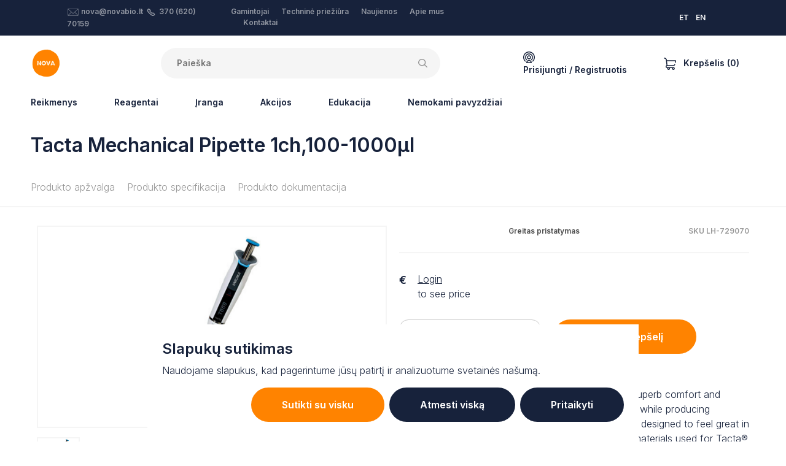

--- FILE ---
content_type: text/html; charset=UTF-8
request_url: https://novabio.lt/manual-pipettes/tacta-mechanical-pipette-1ch-100-1000%C2%B5l
body_size: 50482
content:

<!DOCTYPE html>
<html lang="lt">
<head>
    <meta content="IE=edge" http-equiv="X-UA-Compatible">
    <meta charset="utf-8" />
    <title>NOVA</title>
    <meta content="width=device-width, initial-scale=1.0, maximum-scale=1.0, user-scalable=no, viewport-fit=cover"
        name="viewport">
    <link href="https://fonts.googleapis.com/css2?family=Inter:wght@300;600&display=swap" rel="stylesheet">

    <!-- Facebook Meta Tags -->
    <meta property="og:title" content="NOVA">
    <meta property="og:site_name" content="NOVA">
    <meta property="og:url" content="https://novabio.lt/manual-pipettes/tacta-mechanical-pipette-1ch-100-1000µl">

    <meta property="og:description"
        content="NOVA is a team of product, application and service specialists experienced in different fields of life sciences. We are local sales and service partner for instruments and consumables used in laboratories and industrial processes in Estonia, Latvia, Lithuania and Finland.">
    <meta property="og:type" content="website">
    
    <script>!function(){var e=document,t=e.createElement("script");if(!("noModule"in t)&&"onbeforeload"in t){var n=!1;e.addEventListener("beforeload",function(e){if(e.target===t)n=!0;else if(!e.target.hasAttribute("nomodule")||!n)return;e.preventDefault()},!0),t.type="module",t.src=".",e.head.appendChild(t),t.remove()}}();</script>
    <script type="module" src="https://novabio.lt/dist/js/app.d31d747c790f325d4b62.js"></script>
<script src="https://novabio.lt/dist/js/app.es5.86c7c96d8de32c2913ce.js" nomodule></script>
    <link href="https://novabio.lt/dist/css/app.86c7c96d8de32c2913ce.css" rel="stylesheet">

        <meta name="facebook-domain-verification" content="u6tjqjbl196de8fnvrc8ivwugt50u8" />
    
     
    <!-- Google Tag Manager -->
    <script>
        (function (w, d, s, l, i) {
            w[l] = w[l] || [];
            w[l].push({ 'gtm.start': new Date().getTime(), event: 'gtm.js' });
            var f = d.getElementsByTagName(s)[0],
                j = d.createElement(s),
                dl = l != 'dataLayer' ? '&l=' + l : '';
            j.async = true;
            j.src = 'https://www.googletagmanager.com/gtm.js?id=' + i + dl;
            f.parentNode.insertBefore(j, f);
        })(window, document, 'script', 'dataLayer', 'GTM-W76T47L');

        window.dataLayer = window.dataLayer || [];

        function gtag() {
            dataLayer.push(arguments);
        }
        gtag('consent', 'default', {
            'ad_storage': 'denied',
            'ad_user_data': 'denied',
            'ad_personalization': 'denied',
            'analytics_storage': 'denied'        });
    </script>
    
    <!-- End Google Tag Manager -->
    <script type="application/javascript">
    /**
     * Event: view_item
     */
    
    if (window.location.hash != '#minicart') {
        gtag("event", "view_item", {
            currency: "EUR",
            value: "359",
            items: [
                {
                    item_id: "LH-729070",
                    item_name: "Tacta Mechanical Pipette 1ch,100-1000µl",
                    currency: "EUR",
                    price: "359"
                }
            ]
        });
    }
    
        /**
     * Event: add_to_cart
     */
    document.eventAddToCart = function (e) {
        console.log('Event: add_to_cart fired');

        gtag("event", "add_to_cart", {
            currency: "EUR",
            value: "359",
            items: [
                {
                    item_id: "LH-729070",
                    item_name: "Tacta Mechanical Pipette 1ch,100-1000µl",
                    currency: "EUR",
                    price: "359"
                }
            ]
        });
    };
    
    

    

    

    /**
     * Event: sign_up
     */
    document.eventSignUp = function (e) {
        gtag("event", "sign_up", {
            method: "email"
        });
    }


    /**
     * Event: login
     */
    document.eventLogin = function (e) {
        gtag("event", "login", {
            method: "email"
        });
    }


    /**
     * Event: lead
     */
    document.eventLead = function (e) {
        gtag("event", "generate_lead", {
            currency: "EUR",
            value: 0
        });
    }
</script></head>

<body class="ltr">

        <div class="cookie-banner fixed-bottom" style="display:none">
        <div class="inner p-4 bg-white mx-auto">
            <h3><strong>Slapukų sutikimas<br /></strong></h3>
<p>Naudojame slapukus, kad pagerintume jūsų patirtį ir analizuotume svetainės našumą.</p>
            <form>
                <div class="advanced" style="display:none">
                    <div class="d-flex flex-column mb-2">
                                                    <div class="d-flex flex-column flex-md-row py-3 align-items-md-center justify-content-between border-bottom">
                                <label class="formField styledCheckbox mr-2 mb-md-0">
                                    <input type="checkbox" value="session" disabled  checked/>
                                    <span>
                                        Būtini slapukai
                                    </span>
                                </label>
                                <span>Šie slapukai yra būtini pagrindinėms svetainės funkcijoms ir negali būti išjungti.</span>
                            </div>
                                                    <div class="d-flex flex-column flex-md-row py-3 align-items-md-center justify-content-between border-bottom">
                                <label class="formField styledCheckbox mr-2 mb-md-0">
                                    <input type="checkbox" value="statistics"   checked/>
                                    <span>
                                        Analitikos slapukai
                                    </span>
                                </label>
                                <span>Šie slapukai padeda mums suprasti, kaip lankytojai sąveikauja su mūsų svetaine.</span>
                            </div>
                                                    <div class="d-flex flex-column flex-md-row py-3 align-items-md-center justify-content-between ">
                                <label class="formField styledCheckbox mr-2 mb-md-0">
                                    <input type="checkbox" value="marketing"   checked/>
                                    <span>
                                        Rinkodaros slapukai
                                    </span>
                                </label>
                                <span>Šie slapukai naudojami reklamų suasmeninimui ir veiklos stebėjimui įvairiose svetainėse.</span>
                            </div>
                                            </div>
                    <div class="d-flex justify-content-end">
                        <button type="button" class="button button-sec px-5 mr-2 js-back">Atgal</button>
                        <input type="submit" value="Išsaugoti" class="button px-5">
                    </div>
                </div>
                <div class="basic">
                    <div class="d-flex flex-column flex-sm-row justify-content-end">
                        <button type="button" class="button button-sec mb-2 mb-px-0 mr-sm-2 px-sm-5 js-accept">Sutikti su visku</button>
                        <button type="button" class="button mb-2 mb-px-0 px-sm-5 mr-sm-2 js-deny">Atmesti viską</button>
                        <button type="button" class="button mb-2 mb-px-0 px-sm-5 js-customize">Pritaikyti</button>
                    </div>
                </div>
            </form>
        </div>
    </div>

    <!-- Google Tag Manager (noscript) -->
    <noscript>
        <iframe src="https://www.googletagmanager.com/ns.html?id=GTM-W76T47L" height="0" width="0"
            style="display:none;visibility:hidden"></iframe>
    </noscript>
    <!-- End Google Tag Manager (noscript) -->
    
    
																																																																																																																																																																																																																																																																																																																																																																																																																																																																																																																																																																																																																																																																																																																																																																																																																																																																																																																																																																																																																																																																																																																																																																																																																																																																																				

            
        
<section class="authModal" id="loginModal">
    <div class="authModal_content">
        <button class="authModal_close" type="button">×</button>
        <div class="authModal_body authModal_body-login">
            <form action="#loginModal" method="post" accept-charset="UTF-8" data-captcha-error="Patvirtinkite „captcha“">
                <input type="hidden" name="CRAFT_CSRF_TOKEN" value="sXac-il7tzhBfrEVGt5aYnhYoB1bbtG3MEQH0rogmrB2tBfnAugH9pxBypx-Ds5WAyf6Yn6JPClMHsNSHD-Tw0QUUqHQf6zJEOtZk2zZf6E=">
                <input type="hidden" name="action" value="recaptcha/recaptcha/verify-submission">
                <input type="hidden" name="verified-action" value="users/login">
                <h5 class="authModal_heading">Prisijungti</h5>

                                
                <div class="ajaxForm_inputs">
                    <div class="textInput authModal_field">
                        <input type="text" name="loginName" id="loginModal_email" class="textInput_input" value="" required="required">
                        <label for="loginModal_email" class="textInput_label">El. paštas</label>
                    </div>
                    <p class="textInput authModal_field">
                        <input type="password" name="password" id="loginModal_pw" class="textInput_input" required="required">
                        <label for="loginModal_pw" class="textInput_label">Slaptažodis</label>
                        
                    <div class="g-recaptcha" id="gRecaptchaContainer" data-siteKey="6LdWCIYqAAAAAEyRiGmrv3NwVBItg7gudurPSnoX" ></div>
                    <input type="submit" value="Prisijungti" class="button button-block authModal_field js-loginSubmit"/>
                </div>
                <div class="ajaxForm_success">
                    <div class="ajaxForm_success_icon">
                                              <svg width="48" height="48" viewBox="0 0 48 48" fill="none" xmlns="http://www.w3.org/2000/svg">
<path d="M36.9601 12.8979C36.4266 12.5046 35.7586 12.3395 35.1033 12.4389C34.448 12.5383 33.859 12.8941 33.4661 13.4279L21.6181 29.5079L14.0841 23.4799C13.0036 22.6522 11.4596 22.8401 10.6092 23.9028C9.75871 24.9655 9.91374 26.513 10.9581 27.3859L20.5241 35.0379C21.0581 35.4556 21.7376 35.6411 22.4097 35.5527C23.0819 35.4643 23.6903 35.1094 24.0981 34.5679L37.4981 16.3939C37.8907 15.8591 38.0545 15.1901 37.9536 14.5344C37.8527 13.8787 37.4953 13.29 36.9601 12.8979Z" fill="#17223B"/>
<path fill-rule="evenodd" clip-rule="evenodd" d="M0 24C0 10.7452 10.7452 0 24 0C37.2489 0.0143297 47.9857 10.7511 48 24C48 37.2548 37.2548 48 24 48C10.7452 48 0 37.2548 0 24ZM4 24C4 35.0457 12.9543 44 24 44C35.0407 43.9879 43.9879 35.0407 44 24C44 12.9543 35.0457 4 24 4C12.9543 4 4 12.9543 4 24Z" fill="#17223B"/>
</svg>

  
                    </div>
                    Jūsų paskyra sėkmingai patvirtinta.
                                                        </div>
            </form>
            <footer class="authModal_links">
                <a href="#forgotPasswordModal">Pamiršote slaptažodį?</a>
                <a href="#registerModal">Sukurti naują paskyrą</a>
            </footer>
        </div>
    </div>
</section>

<section class="authModal" id="forgotPasswordModal">
    <div class="authModal_content">
        <button class="authModal_close" type="button">×</button>
        <div class="authModal_body authModal_body-login">
            <form action="#forgotPasswordModal" method="POST" class="ajaxForm" data-captcha-error="Patvirtinkite „captcha“">
                <input type="hidden" name="CRAFT_CSRF_TOKEN" value="sXac-il7tzhBfrEVGt5aYnhYoB1bbtG3MEQH0rogmrB2tBfnAugH9pxBypx-Ds5WAyf6Yn6JPClMHsNSHD-Tw0QUUqHQf6zJEOtZk2zZf6E=">
                <input type="hidden" name="action" value="recaptcha/recaptcha/verify-submission">
                <input type="hidden" name="verified-action" value="users/send-password-reset-email">
                <input type="hidden" name="redirect" value="5616339b548e12a2443326ccf63b538164056bdc74b967ec6c994fb26eb4587b?result=ok">
                <div class="ajaxForm_inputs">
                    <h5 class="authModal_heading">Slaptažodžio atkūrimas</h5>

                    
                    <p class="textInput authModal_field">
                        <input type="text" name="loginName" id="passwordRecoveryModal_email" class="textInput_input" value="" required>
                        <label for="passwordRecoveryModal_email" class="textInput_label">El. paštas</label>
                    </p>
                    <div class="g-recaptcha" id="gRecaptchaContainer" data-siteKey="6LdWCIYqAAAAAEyRiGmrv3NwVBItg7gudurPSnoX" ></div>
                    <input type="submit" value="Siųsti" class="button button-block authModal_field">
                </div>
                <div class="ajaxForm_success">
                    <div class="ajaxForm_success_icon">
                                              <svg width="48" height="48" viewBox="0 0 48 48" fill="none" xmlns="http://www.w3.org/2000/svg">
<path d="M36.9601 12.8979C36.4266 12.5046 35.7586 12.3395 35.1033 12.4389C34.448 12.5383 33.859 12.8941 33.4661 13.4279L21.6181 29.5079L14.0841 23.4799C13.0036 22.6522 11.4596 22.8401 10.6092 23.9028C9.75871 24.9655 9.91374 26.513 10.9581 27.3859L20.5241 35.0379C21.0581 35.4556 21.7376 35.6411 22.4097 35.5527C23.0819 35.4643 23.6903 35.1094 24.0981 34.5679L37.4981 16.3939C37.8907 15.8591 38.0545 15.1901 37.9536 14.5344C37.8527 13.8787 37.4953 13.29 36.9601 12.8979Z" fill="#17223B"/>
<path fill-rule="evenodd" clip-rule="evenodd" d="M0 24C0 10.7452 10.7452 0 24 0C37.2489 0.0143297 47.9857 10.7511 48 24C48 37.2548 37.2548 48 24 48C10.7452 48 0 37.2548 0 24ZM4 24C4 35.0457 12.9543 44 24 44C35.0407 43.9879 43.9879 35.0407 44 24C44 12.9543 35.0457 4 24 4C12.9543 4 4 12.9543 4 24Z" fill="#17223B"/>
</svg>

  
                    </div>
                    password_resetted<br/>
                    reminder_sent
                </div>
            </form>

            <footer class="authModal_links">
                <a href="#loginModal">Prisijungti</a>
                <a href="#registerModal">Sukurti naują paskyrą</a>
            </footer>
        </div>
    </div>
</section>

<section class="authModal" id="registerModal">
    <div class="authModal_content">
        <button class="authModal_close" type="button">×</button>
        <div class="authModal_body authModal_body-register">
            <div class="registerModal_form">
                <h5>Sukurti naują paskyrą</h5>
                <div class="cartFormNav">
                    <a class="cartFormNav_link cartFormNav_link-active js-registerModal-link" href="?tab=business#registerModal">Verslo klientas</a>
                    <a class="cartFormNav_link js-registerModal-link" href="?personal#registerModal">Asmeninis</a>
                </div>

                
                                
                <form method="post" action="?tab=business#registerModal" class="registerModal_tab registerModal_tab-active js-checkTerms" accept-charset="UTF-8" data-target="#registerTerms" data-targeterror="#registerTermsError" data-captcha-error="Patvirtinkite „captcha“">
                    <input type="hidden" name="CRAFT_CSRF_TOKEN" value="sXac-il7tzhBfrEVGt5aYnhYoB1bbtG3MEQH0rogmrB2tBfnAugH9pxBypx-Ds5WAyf6Yn6JPClMHsNSHD-Tw0QUUqHQf6zJEOtZk2zZf6E=">
                    <input type="hidden" name="action" value="recaptcha/recaptcha/verify-submission">
                    <input type="hidden" name="verified-action" value="users/save-user">
                    <input type="hidden" name="redirect" value="6524c082b77e3863390f429d1a1f4756fa58ccbf17f3989f9d74a58c73f5c7f0?registerSuccess=true#loginModal">
                    <input type="hidden" name="fields[accountType]" value="business">
                    <div class="textInput authModal_field">
                        <input type="text" name="fields[companyName]" id="registerModal_company_companyName" class="textInput_input" required="required"/>
                        <label for="registerModal_company_companyName" class="textInput_label">Įmonės pavadinimas</label>
                        
                    </div>
                    <div class="textInput authModal_field">
                        <input type="text" name="fullName" id="registerModal_company_fullName" class="textInput_input" required="required"/>
                        <label for="registerModal_company_fullName" class="textInput_label">Jūsų pilnas vardas</label>
                        
                    </div>
                    <div class="textInput authModal_field">
                        <input type="email" name="email" id="registerModal_company_email" class="textInput_input" required="required">
                        <label for="registerModal_company_email" class="textInput_label">El. paštas</label>
                        
                    </div>
                    <div class="textInput authModal_field">
                        <input type="password" name="password" id="registerModal_company_password" class="textInput_input" required="required"/>
                        <label for="registerModal_company_password" class="textInput_label">Slaptažodis</label>
                        
                    </div>
                    <div class="textInput authModal_field">
                        <select name="fields[userLanguage]" id="registerModal_person_language" class="textInput_input js-userLanguageField" required="required">
                            <option value="en">Anglų kalba</option>
                            <option value="et">Estų kalba</option>
                            <option value="lt">Lietuvių kalba</option>
                        </select>
                        <label for="registerModal_person_language" class="textInput_label">Kalba</label>
                        
                    </div>
                    <label class="styledCheckbox authModal_field">
                        <input type="checkbox" value="1" name="terms" id="registerTerms" />
                        <span>
                            <span>Sutinku su Nova sąlygomis <a href="/terms-and-conditions" target="_blank">naudojimo sąlygomis</a></span>
                        </span>
                        <p class="formError" id="registerTermsError">Turite sutikti su sąlygomis, kad tęstumėte</p>
                    </label>
                    <p><div class="g-recaptcha" id="gRecaptchaContainer" data-siteKey="6LdWCIYqAAAAAEyRiGmrv3NwVBItg7gudurPSnoX" ></div></p>
                    <input type="submit" value="Kurti" class="button button-block js-signupSubmit"/>
                </form>
                <form method="post" action="?tab=personal#registerModal" class="registerModal_tab js-checkTerms" accept-charset="UTF-8" data-target="#registerTermsPersonal" data-targeterror="#registerTermsErrorPersonal" data-captcha-error="Patvirtinkite „captcha“">
                    <input type="hidden" name="CRAFT_CSRF_TOKEN" value="sXac-il7tzhBfrEVGt5aYnhYoB1bbtG3MEQH0rogmrB2tBfnAugH9pxBypx-Ds5WAyf6Yn6JPClMHsNSHD-Tw0QUUqHQf6zJEOtZk2zZf6E=">
                    <input type="hidden" name="action" value="recaptcha/recaptcha/verify-submission">
                    <input type="hidden" name="verified-action" value="users/save-user">
                    <input type="hidden" name="redirect" value="6524c082b77e3863390f429d1a1f4756fa58ccbf17f3989f9d74a58c73f5c7f0?registerSuccess=true#loginModal">
                    <input type="hidden" name="fields[accountType]" value="personal">
                    <div class="textInput authModal_field">
                        <input type="text" name="fullName" id="registerModal_company_fullName" class="textInput_input" required="required"/>
                        <label for="registerModal_company_fullName" class="textInput_label">Jūsų pilnas vardas</label>
                        
                    </div>
                    <div class="textInput authModal_field">
                        <input type="email" name="email" id="registerModal_person_email" class="textInput_input" required="required">
                        <label for="registerModal_person_email" class="textInput_label">El. paštas</label>
                    </div>
                    <div class="textInput authModal_field">
                        <input type="password" name="password" id="registerModal_person_password" class="textInput_input" required="required"/>
                        <label for="registerModal_person_password" class="textInput_label">Slaptažodis</label>
                    </div>
                    <div class="textInput authModal_field">
                        <select name="fields[userLanguage]" id="registerModal_person_language" class="textInput_input js-userLanguageField" required="required">
                            <option value="en">Anglų kalba</option>
                            <option value="et">Estų kalba</option>
                            <option value="lt">Lietuvių kalba</option>
                        </select>
                        <label for="registerModal_person_language" class="textInput_label">Kalba</label>
                    </div>
                    <label class="styledCheckbox authModal_field">
                        <input type="checkbox" name="terms" value="1" id="registerTermsPersonal" />
                        <span>
                            <span>Sutinku su Nova sąlygomis <a href="/terms-and-conditions" target="_blank">naudojimo sąlygomis</a></span>
                        </span>
                        <p class="formError" id="registerTermsErrorPersonal">Turite sutikti su sąlygomis, kad tęstumėte</p>
                    </label>
                    <p><div class="g-recaptcha" id="gRecaptchaContainer" data-siteKey="6LdWCIYqAAAAAEyRiGmrv3NwVBItg7gudurPSnoX" ></div></p>
                    <input type="submit" value="Kurti" class="button button-block js-signupSubmit"/>
                </form>
                <footer class="authModal_links authModal_links-vertical">
                    Ar jau turite paskyrą?
                    <a href="#loginModal">Prisijungti</a>
                </footer>
            </div>
            <div class="registerModal_benefits">
                <h5>Užsiregistruokite dabar ir gaukite papildomų naudų:</h5>
                <ul class="checkList">
                    <li>Asmeninės kainos</li>
                    <li>Pristatymo sekimas</li>
                    <li>Iš anksto užpildyta ir greitas atsiskaitymas</li>
                    <li>Užsakymų istorija ir greitas pakartotinis užsakymas</li>
                    <li>Tiksli prekės atsargų būklė</li>
                </ul>
            </div>
        </div>
    </div>
</section>
    
    
<section class="minicart js-minicart" id="minicart">
	<div class="minicart_content">
		<div class="minicart_mobileHeader">
			                      <svg width="20" height="20" viewBox="0 0 20 20" xmlns="http://www.w3.org/2000/svg">
<path d="M19.825 4.54625C19.6766 4.36375 19.4539 4.25781 19.2188 4.25781H5.06781L5.00984 3.72531L5.00777 3.7082C4.73043 1.59422 2.9134 0 0.78125 0C0.349766 0 0 0.349766 0 0.78125C0 1.21273 0.349766 1.5625 0.78125 1.5625C2.12914 1.5625 3.27824 2.56832 3.4575 3.90344L4.38613 12.4347C3.57402 12.8033 3.00781 13.622 3.00781 14.5703C3.00781 14.5768 3.00789 14.5834 3.00805 14.5898C3.00789 14.5963 3.00781 14.6029 3.00781 14.6094C3.00781 15.9017 4.05922 16.9531 5.35156 16.9531H5.66945C5.59 17.1861 5.54688 17.4357 5.54688 17.6953C5.54688 18.9661 6.58074 20 7.85156 20C9.12239 20 10.1563 18.9661 10.1563 17.6953C10.1563 17.4357 10.1131 17.1861 10.0337 16.9531H13.4039C13.3244 17.1861 13.2813 17.4357 13.2813 17.6953C13.2813 18.9661 14.3152 20 15.586 20C16.8568 20 17.8907 18.9661 17.8907 17.6953C17.8907 16.4245 16.8568 15.3906 15.586 15.3906H5.35156C4.92078 15.3906 4.57031 15.0402 4.57031 14.6094C4.57031 14.6029 4.57024 14.5963 4.57008 14.5898C4.57024 14.5834 4.57031 14.5768 4.57031 14.5703C4.57031 14.1395 4.92078 13.7891 5.35156 13.7891H15.3254C16.7123 13.7891 17.985 12.931 18.5679 11.603C18.7413 11.208 18.5616 10.7471 18.1665 10.5737C17.7714 10.4003 17.3106 10.58 17.1371 10.975C16.8086 11.7236 16.0805 12.2266 15.3254 12.2266H5.9352L5.23789 5.82031H18.2577L17.8755 7.65297C17.7874 8.07535 18.0584 8.48918 18.4807 8.57727C18.5345 8.58852 18.5882 8.59391 18.6411 8.59391C19.0032 8.59391 19.3282 8.34063 19.405 7.97203L19.9835 5.19859C20.0316 4.96836 19.9733 4.72875 19.825 4.54625ZM15.5859 16.9531C15.9952 16.9531 16.3281 17.2861 16.3281 17.6953C16.3281 18.1046 15.9952 18.4375 15.5859 18.4375C15.1767 18.4375 14.8438 18.1046 14.8438 17.6953C14.8438 17.2861 15.1767 16.9531 15.5859 16.9531ZM7.85156 16.9531C8.26082 16.9531 8.59375 17.2861 8.59375 17.6953C8.59375 18.1046 8.26082 18.4375 7.85156 18.4375C7.44231 18.4375 7.10938 18.1046 7.10938 17.6953C7.10938 17.2861 7.44231 16.9531 7.85156 16.9531Z"/>
</svg>

  
			<h5 class="minicart_mobileHeaderTitle">Cart</h5>
		</div>
		<form id="commerce-cart" method="post" action="" class="minicart_form">
			<input type="hidden" name="cartUpdatedNotice" value="Krepšelis buvo atnaujintas.">
			<input type="hidden" name="CRAFT_CSRF_TOKEN" value="sXac-il7tzhBfrEVGt5aYnhYoB1bbtG3MEQH0rogmrB2tBfnAugH9pxBypx-Ds5WAyf6Yn6JPClMHsNSHD-Tw0QUUqHQf6zJEOtZk2zZf6E=">
			<input type="hidden" name="redirect" value="5ebba03885b4ebdb2f3045eb13d507e70699288542a0a50e33c824344704718dshop/cart">
			<input type="hidden" name="action" value="commerce/cart/update-cart">
			<div class="minicart_body">
				<button class="minicart_close" type="button">×</button>
				<section class="minicart_top">
											<div>
							<div class="media-body">
								<h3>Jūsų krepšelis tuščias, pridėkite prekių.</h3>
								Tai puiki proga užpildyti krepšelį kažkuo tikrai ypatingu!
							</div>
						</div>
									</section>

				<section class="minicart_fixedFooter">
					<div>
						<div class="minicart_footerBlock">
							<p class="minicart_footerText">Numatomos siuntimo išlaidos</p>
							<p class="minicart_footerText">0,00 €</p>
						</div>
						<div class="minicart_footerBlockContainer">
							<button class="minicart_footerBlock minicart_footerBlock-promo js-cartPromoButton">
								<p class="minicart_footerText">Naudokite savo nuolaidos kodą</p>
								<div>                      <svg width="14" height="9" viewBox="0 0 14 9" xmlns="http://www.w3.org/2000/svg">
<path d="M1.5801 0.32666L0.400099 1.50666L7.0001 8.10666L13.6001 1.50666L12.4201 0.32666L7.0001 5.74666L1.5801 0.32666Z"/>
</svg>

  </div>
							</button>

							<div class="cart_summaryPromoInput js-cartPromoCode" >
								<div class="textInput formField">
									<input name="couponCode" class="textInput_input js-cartPromoInput" value="" type="text" id="cart-promo-code"/>
									<label class="textInput_label" for="cart-promo-code">Promo code</label>
																	</div>
								<input class="button button-sec button-sm formField" type="submit" value="Taikyti"/>
							</div>
						</div>

						<div class="minicart_footerBlock">
							<p class="minicart_footerText minicart_footerText-small">
							</p>
							<h3 class="minicart_price">Iš viso:
								0,00 €</h3>
						</div>
					</div>
					<div>
						<div class="row">
							<div class="col-md  order-md-12 minicart_buttonContainer">
								<a href="/shop/checkout/addresses" class="button button-sec minicart_footerButton">Pradėti atsiskaitymą</a>
							</div>
							<div class="col-md minicart_buttonContainer">
								<a href="/shop/cart" class="button button-pale minicart_footerButton">Peržiūrėti krepšelį</a>
							</div>
						</div>
					</div>
				</section>
			</div>
		</form>
	</div>
</section>

        
<div class="topBar">
  <div class="container">
    <div class="headerLayout">
      <div class="headerLayout_first">
              </div>
      <div class="headerLayout_middle">
        <div class="topBar_middle">
          <div class="topBar_col">
                                              <svg id="Layer_1" class="svg-email" style="enable-background: new 0 0 100.354 100.352;" version="1.1" viewBox="0 0 100.354 100.352" xml:space="preserve" xmlns="http://www.w3.org/2000/svg" xmlns:xlink="http://www.w3.org/1999/xlink"><path d="M93.09,76.224c0.047-0.145,0.079-0.298,0.079-0.459V22.638c0-0.162-0.032-0.316-0.08-0.462  c-0.007-0.02-0.011-0.04-0.019-0.06c-0.064-0.171-0.158-0.325-0.276-0.46c-0.008-0.009-0.009-0.02-0.017-0.029  c-0.005-0.005-0.011-0.007-0.016-0.012c-0.126-0.134-0.275-0.242-0.442-0.323c-0.013-0.006-0.023-0.014-0.036-0.02  c-0.158-0.071-0.33-0.111-0.511-0.123c-0.018-0.001-0.035-0.005-0.053-0.005c-0.017-0.001-0.032-0.005-0.049-0.005H8.465  c-0.017,0-0.033,0.004-0.05,0.005c-0.016,0.001-0.032,0.004-0.048,0.005c-0.183,0.012-0.358,0.053-0.518,0.125  c-0.01,0.004-0.018,0.011-0.028,0.015c-0.17,0.081-0.321,0.191-0.448,0.327c-0.005,0.005-0.011,0.006-0.016,0.011  c-0.008,0.008-0.009,0.019-0.017,0.028c-0.118,0.135-0.213,0.29-0.277,0.461c-0.008,0.02-0.012,0.04-0.019,0.061  c-0.048,0.146-0.08,0.3-0.08,0.462v53.128c0,0.164,0.033,0.32,0.082,0.468c0.007,0.02,0.011,0.039,0.018,0.059  c0.065,0.172,0.161,0.327,0.28,0.462c0.007,0.008,0.009,0.018,0.016,0.026c0.006,0.007,0.014,0.011,0.021,0.018  c0.049,0.051,0.103,0.096,0.159,0.14c0.025,0.019,0.047,0.042,0.073,0.06c0.066,0.046,0.137,0.083,0.21,0.117  c0.018,0.008,0.034,0.021,0.052,0.028c0.181,0.077,0.38,0.121,0.589,0.121h83.204c0.209,0,0.408-0.043,0.589-0.121  c0.028-0.012,0.054-0.03,0.081-0.044c0.062-0.031,0.124-0.063,0.181-0.102c0.03-0.021,0.057-0.048,0.086-0.071  c0.051-0.041,0.101-0.082,0.145-0.129c0.008-0.008,0.017-0.014,0.025-0.022c0.008-0.009,0.01-0.021,0.018-0.03  c0.117-0.134,0.211-0.288,0.275-0.458C93.078,76.267,93.083,76.246,93.09,76.224z M9.965,26.04l25.247,23.061L9.965,72.346V26.04z   M61.711,47.971c-0.104,0.068-0.214,0.125-0.301,0.221c-0.033,0.036-0.044,0.083-0.073,0.121l-11.27,10.294L12.331,24.138h75.472  L61.711,47.971z M37.436,51.132l11.619,10.613c0.287,0.262,0.649,0.393,1.012,0.393s0.725-0.131,1.011-0.393l11.475-10.481  l25.243,23.002H12.309L37.436,51.132z M64.778,49.232L90.169,26.04v46.33L64.778,49.232z"/></svg>
  
              <a href="mailto:nova@novabio.lt">nova@novabio.lt</a>
                                              <svg id="svg4" class="svg-phone" width="12.74322" height="12.744693" xmlns:dc="http://purl.org/dc/elements/1.1/" xmlns:cc="http://creativecommons.org/ns#" xmlns:rdf="http://www.w3.org/1999/02/22-rdf-syntax-ns#" xmlns:svg="http://www.w3.org/2000/svg" xmlns="http://www.w3.org/2000/svg" version="1.1" viewBox="0 0 12.74322 12.744693">
  <metadata
     id="metadata10">
    <rdf:RDF>
      <cc:Work
         rdf:about="">
        <dc:format>image/svg+xml</dc:format>
        <dc:type
           rdf:resource="http://purl.org/dc/dcmitype/StillImage" />
        <dc:title></dc:title>
      </cc:Work>
    </rdf:RDF>
  </metadata>
  <defs
     id="defs8" />
  <path
     id="path2"
     d="M 2.5984764,0 C 2.1690809,0 1.7402934,0.16132127 1.4168358,0.48437498 L 1.0281639,0.87109378 C -0.13416529,2.0336892 -0.33461482,3.8589511 0.54769511,5.2460938 a 0.750075,0.750075 0 0 0 0.00977,0.013672 l 0.00391,0.00586 a 0.750075,0.750075 0 0 0 0.00195,0.00391 C 2.4036899,7.9938875 4.7495248,10.340658 7.4734814,12.181645 a 0.750075,0.750075 0 0 0 0.023437,0.01563 c 5.658e-4,3.6e-4 0.00139,-3.61e-4 0.00195,0 1.3867915,0.881804 3.2109226,0.681654 4.3730466,-0.480469 l 0.386719,-0.386718 c 0.646055,-0.646953 0.646174,-1.7183416 0,-2.3652347 L 10.627773,7.3339844 c -0.646915,-0.6460353 -1.7163902,-0.646083 -2.363281,0 a 0.750075,0.750075 0 0 0 -0.00195,0.00195 c -0.032375,0.032415 -0.075285,0.048828 -0.1210938,0.048828 -0.045827,0 -0.088738,-0.016431 -0.1210937,-0.048828 l -2.609375,-2.609375 v -0.00195 c -0.071391,-0.072991 -0.071391,-0.1691965 0,-0.2421875 v -0.00195 C 5.7238541,4.1672687 5.9012107,3.7415753 5.9012108,3.2988282 c 0,-0.4433736 -0.1765392,-0.8683261 -0.4902344,-1.1816407 L 3.7820701,0.48437498 a 0.750075,0.750075 0 0 0 -0.00195,0 C 3.4566593,0.16132127 3.0278719,0 2.5984764,0 Z M 2.4754295,1.546875 c 0.073805,-0.073713 0.1722891,-0.073713 0.2460937,0 l 1.6289063,1.6308594 c 0.032425,0.032386 0.050781,0.075267 0.050781,0.1210938 0,0.045808 -0.018367,0.088719 -0.050781,0.1210937 a 0.750075,0.750075 0 0 0 0,0.00195 c -0.6461075,0.6469153 -0.6461075,1.716366 0,2.3632813 l 2.609375,2.609375 c 0.3133246,0.3137233 0.7382671,0.4902343 1.1816406,0.4902343 0.4424885,10e-8 0.8684926,-0.175746 1.1816407,-0.4882812 0.073829,-0.073737 0.1722082,-0.073785 0.2460932,0 l 1.628907,1.6289057 c 0.07362,0.07371 0.07374,0.170294 0,0.244141 L 10.811367,10.65625 C 10.140918,11.326698 9.1060172,11.439101 8.3055076,10.93164 5.7462654,9.2002742 3.5417469,6.9954806 1.811367,4.4355469 1.3060806,3.6355833 1.4200352,2.6036314 2.0887108,1.9335938 v -0.00195 z"/>
</svg>

  
              <a href="tel:370 (620) 70159">370 (620) 70159</a>
          </div>
          <div class="topBar_col">
            <ul  class="topBar_menu"><li  class="topBar_menuItem"><a  class="topBar_menuLink" href="/manufacturers">Gamintojai</a></li><li  class="topBar_menuItem"><a  class="topBar_menuLink" href="https://novabio.lt/maintenance">Techninė priežiūra</a></li><li  class="topBar_menuItem"><a  class="topBar_menuLink" href="/news">Naujienos</a></li><li  class="topBar_menuItem"><a  class="topBar_menuLink" href="https://novabio.lt/about">Apie mus</a></li><li  class="topBar_menuItem"><a  class="topBar_menuLink" href="https://novabio.lt/contact">Kontaktai</a></li></ul>
          </div>
        </div>
      </div>
      <div class="headerLayout_end">
      </div>
      <div class="headerLayout_end">
          <div class="topBar_lang ml-4">
                                          
                                                                    
                                                      
                                                                                                                                          
                                    
                                                      
                                                          <a class="mr-2" href="https://novabio.ee/manual-pipettes/tacta-mechanical-pipette-1ch-100-1000µl">ET</a>
                                                                                      
                                                      
                                                                                                                                          
                                    
                                                      
                                                          <a class="mr-2" href="https://en.novabio.ee/manual-pipettes/tacta-mechanical-pipette-1ch-100-1000µl">EN</a>
                                                                                      
                                                      
                                                                                                                                          
                                    
                                                      
                                                            </div>
      </div>    
    </div>
  </div>
</div>
    
<div class="mainHeader">
  <div class="container">
    <div class="headerLayout">
      <div class="headerLayout_first">
        <a href="#" class="mainHeader_mobileNavButton js-mobileMenuToggle">
                                          <svg class="svg-navigation-menu" width="24" height="24" viewBox="0 0 24 24" fill="none" xmlns="http://www.w3.org/2000/svg">
<path d="M0.5 3.5C0.5 2.94772 0.947715 2.5 1.5 2.5H22.5C23.0523 2.5 23.5 2.94772 23.5 3.5V4.5C23.5 5.05228 23.0523 5.5 22.5 5.5H1.5C0.947715 5.5 0.5 5.05228 0.5 4.5V3.5Z" />
<path d="M0.5 11.5C0.5 10.9477 0.947715 10.5 1.5 10.5H22.5C23.0523 10.5 23.5 10.9477 23.5 11.5V12.5C23.5 13.0523 23.0523 13.5 22.5 13.5H1.5C0.947715 13.5 0.5 13.0523 0.5 12.5V11.5Z" />
<path d="M0.5 19.5C0.5 18.9477 0.947715 18.5 1.5 18.5H22.5C23.0523 18.5 23.5 18.9477 23.5 19.5V20.5C23.5 21.0523 23.0523 21.5 22.5 21.5H1.5C0.947715 21.5 0.5 21.0523 0.5 20.5V19.5Z" />
</svg>

  
        </a>

        <a href="https://novabio.lt/" class="mainHeader_logo">
          <img src="/uploads/logo_transparent_background-50x50.png" alt="Lietuvių kalba">
        </a>
      </div>
      <div class="headerLayout_middle">
        

<div class="js-searchField searchField" id="searchField">
  <form action="/search" method="get">
    <input name="q" type="text" placeholder="Paieška" class="searchField_input js-searchDropdown" autocomplete="off">
    <button class="searchField_button js-searchSubmit" type="submit" form="searchField" value="Ieškoti">
                                      <svg id="svg6" class="svg-search" width="14.843913" height="14.843867" xmlns:dc="http://purl.org/dc/elements/1.1/" xmlns:cc="http://creativecommons.org/ns#" xmlns:rdf="http://www.w3.org/1999/02/22-rdf-syntax-ns#" xmlns:svg="http://www.w3.org/2000/svg" xmlns="http://www.w3.org/2000/svg" version="1.1" viewBox="0 0 14.843913 14.843867">
  <defs
     id="defs10" />
  <path
     id="path2"
     d="M 6.1035629,1.5255106e-6 C 5.3085994,5.6462551e-4 4.5023299,0.15665773 3.7266098,0.48632973 0.62373003,1.8050172 -0.83230567,5.4107521 0.48637543,8.5136733 1.8050759,11.616511 5.4108026,13.070695 8.513719,11.751954 c 0.501516,-0.213132 0.954522,-0.491732 1.365234,-0.8125 l 3.673829,3.673829 a 0.750075,0.750075 0 1 0 1.060547,-1.060547 L 10.941453,9.8808613 c 1.319242,-1.697775 1.710524,-4.0413421 0.8125,-6.1542972 C 10.764976,1.399393 8.488453,-0.00168757 6.1035629,1.5255106e-6 Z M 6.1133329,1.4960953 c 1.8010095,-0.00549 3.5085935,1.0488174 4.2597651,2.8164062 0.745,1.7529079 0.329448,3.6950588 -0.9003906,4.9882818 a 0.750075,0.750075 0 0 0 -0.134765,0.125 C 8.9391394,9.8128543 8.4716004,10.14194 7.9277864,10.373048 5.5709378,11.374707 2.8688542,10.284497 1.8672348,7.9277363 0.86561583,5.570877 1.955747,2.8688014 4.3125472,1.8671891 4.9017471,1.616786 5.512992,1.4979269 6.1133285,1.4960953 Z"/>
</svg>

  
    </button>
    <div class="searchResults js-searchResults">
      <div class="js-searchLoader loadingIndicator">
                              <svg width="16" height="20" viewBox="0 0 16 20" fill="none" xmlns="http://www.w3.org/2000/svg">
<path fill-rule="evenodd" clip-rule="evenodd" d="M15.084 18.3333H14.2507V15.4167C14.2493 13.1807 13.0544 11.1155 11.1165 10C13.055 8.88516 14.2502 6.81957 14.2507 4.58333V1.66667H15.084C15.5442 1.66667 15.9173 1.29357 15.9173 0.833333C15.9173 0.373096 15.5442 0 15.084 0H0.917318C0.45708 0 0.0839844 0.373096 0.0839844 0.833333C0.0839844 1.29357 0.45708 1.66667 0.917318 1.66667H1.75065V4.58333C1.75111 6.81957 2.94629 8.88516 4.88482 10C2.94692 11.1155 1.75197 13.1807 1.75065 15.4167V18.3333H0.917318C0.45708 18.3333 0.0839844 18.7064 0.0839844 19.1667C0.0839844 19.6269 0.45708 20 0.917318 20H15.084C15.5442 20 15.9173 19.6269 15.9173 19.1667C15.9173 18.7064 15.5442 18.3333 15.084 18.3333ZM3.41732 15.4167C3.41898 14.1217 3.96768 12.8877 4.92808 12.0191C5.88848 11.1504 7.17118 10.7279 8.45982 10.8558C10.8487 11.161 12.6255 13.2146 12.584 15.6225V17.9167C12.584 18.1468 12.3974 18.3333 12.1673 18.3333H3.83398C3.60387 18.3333 3.41732 18.1468 3.41732 17.9167V15.4167ZM12.1673 1.66667H3.83398C3.60387 1.66667 3.41732 1.85321 3.41732 2.08333V4.58333C3.41848 5.87853 3.967 7.11291 4.9275 7.98181C5.88799 8.85072 7.17098 9.2732 8.45982 9.145C10.8483 8.84029 12.625 6.78745 12.584 4.38V2.08333C12.584 1.85321 12.3974 1.66667 12.1673 1.66667Z" />
<path d="M8.00112 8.02168C9.20943 7.97735 10.3013 7.28878 10.862 6.21751C10.9368 6.08854 10.937 5.9294 10.8626 5.80022C10.7881 5.67104 10.6502 5.59151 10.5011 5.59168H5.50112C5.35201 5.59151 5.21417 5.67104 5.13968 5.80022C5.0652 5.9294 5.06543 6.08854 5.14029 6.21751C5.70096 7.28878 6.79281 7.97735 8.00112 8.02168Z" />
<path d="M8.6232 12.9916C8.46038 12.8204 8.23446 12.7235 7.9982 12.7235C7.76194 12.7235 7.53602 12.8204 7.3732 12.9916L4.60403 16.1141C4.3869 16.3593 4.3335 16.7089 4.46754 17.0077C4.60158 17.3065 4.89821 17.4991 5.2257 17.5H10.774C11.102 17.4997 11.3993 17.3071 11.5337 17.0079C11.668 16.7087 11.6143 16.3585 11.3965 16.1133L8.6232 12.9916Z"/>
</svg>

  
      </div>
    </div>
  </form>
</div>
      </div>
      <div class="headerLayout_end" style="z-index: 102;">
        <a href="/account"  class="js-accountOpen" >
                                          <svg id="svg10" class="svg-signal" width="18.990829" height="18.994141" xmlns:dc="http://purl.org/dc/elements/1.1/" xmlns:cc="http://creativecommons.org/ns#" xmlns:rdf="http://www.w3.org/1999/02/22-rdf-syntax-ns#" xmlns:svg="http://www.w3.org/2000/svg" xmlns="http://www.w3.org/2000/svg" viewBox="0 0 18.990829 18.994141" version="1.1">
  <metadata
     id="metadata16">
    <rdf:RDF>
      <cc:Work
         rdf:about="">
        <dc:format>image/svg+xml</dc:format>
        <dc:type
           rdf:resource="http://purl.org/dc/dcmitype/StillImage" />
        <dc:title></dc:title>
      </cc:Work>
    </rdf:RDF>
  </metadata>
  <defs
     id="defs14" />
  <path
     id="path2"
     d="M 9.4960938 0 C 7.0633111 1.4000002e-007 4.6311318 0.92557067 2.7792969 2.7773438 C -0.92437582 6.480894 -0.92607524 12.509072 2.7773438 16.212891 A 0.75130096 0.75130096 0 1 0 3.8398438 15.150391 C 0.70960077 12.01981 0.70939047 6.9682403 3.8398438 3.8378906 C 6.970294 0.70754484 12.021852 0.70753985 15.152344 3.8378906 C 18.282738 6.9682383 18.282557 12.019812 15.152344 15.150391 A 0.75130096 0.75130096 0 1 0 16.214844 16.212891 C 19.918231 12.50907 19.916497 6.480896 16.212891 2.7773438 C 14.361037 0.92557317 11.928877 -1.4999998e-007 9.4960938 0 z M 9.4960938 3.1230469 C 7.8630153 3.123047 6.2299381 3.744677 4.9882812 4.9863281 C 2.5049824 7.4696157 2.5050132 11.51855 4.9882812 14.001953 A 0.750075 0.750075 0 1 0 6.0488281 12.941406 C 4.1387361 11.031209 4.138747 7.9569474 6.0488281 6.046875 C 7.9589145 4.1367972 11.033272 4.1367972 12.943359 6.046875 C 14.853447 7.9569464 14.853471 11.031206 12.943359 12.941406 A 0.750075 0.750075 0 1 0 14.003906 14.001953 C 16.487194 11.518553 16.487218 7.4696167 14.003906 4.9863281 C 12.76225 3.744677 11.129173 3.1230469 9.4960938 3.1230469 z M 9.4960938 6.2441406 C 7.7100525 6.2441406 6.2460938 7.7080993 6.2460938 9.4941406 C 6.2460938 11.280175 7.7100488 12.744141 9.4960938 12.744141 C 11.282132 12.744141 12.746094 11.280179 12.746094 9.4941406 C 12.746094 7.7080957 11.282128 6.2441406 9.4960938 6.2441406 z M 9.4960938 7.7441406 C 10.47146 7.7441406 11.246094 8.5187655 11.246094 9.4941406 C 11.246094 10.469503 10.471456 11.244141 9.4960938 11.244141 C 8.5207186 11.244141 7.7460938 10.469507 7.7460938 9.4941406 C 7.7460938 8.5187619 8.520715 7.7441406 9.4960938 7.7441406 z M 9.4960938 13.744141 C 7.0197019 13.744141 4.9960938 15.767718 4.9960938 18.244141 A 0.750075 0.750075 0 0 0 5.7460938 18.994141 L 13.246094 18.994141 A 0.750075 0.750075 0 0 0 13.996094 18.244141 C 13.996094 15.767725 11.97251 13.744141 9.4960938 13.744141 z M 9.4960938 15.244141 C 10.867948 15.244141 11.825443 16.244361 12.1875 17.494141 L 6.8046875 17.494141 C 7.1667529 16.244363 8.1242694 15.244141 9.4960938 15.244141 z "/>
</svg>

  
          <span class="mainHeader_buttonLabel">
                          Prisijungti / Registruotis
                      </span>
        </a>
                  <div class="myAccountModal">
            <section class="myAccountModal_body">
              <button class="myAccountModal_close js-accountClose" type="button">×</button>
              <h5>Prisijunkite arba registruokitės</h5>
              <a href="#loginModal" class="button button-block js-accountClose">Prisijungti</a>
              <a href="#registerModal" class="button button-sec-gray button-block js-accountClose">Sukurti paskyrą</a>
            </section>
            <footer class="myAccountModal_footer">
              <h5>
                Užsiregistruokite dabar ir gaukite papildomų naudų: </h5>
              <ul class="checkList">
                <li>Asmeninės kainos</li>
                <li>Pristatymo sekimas</li>
                <li>Iš anksto užpildyta ir greitas atsiskaitymas</li>
                <li>Užsakymų istorija ir greitas pakartotinis užsakymas</li>
                <li>Tiksli prekės atsargų būklė</li>
              </ul>
            </footer>
          </div>
              </div>
      <div class="headerLayout_end">
        <a href="#minicart" class="js-openMiniCart">
                                          <svg class="svg-cart" width="20" height="20" viewBox="0 0 20 20" xmlns="http://www.w3.org/2000/svg">
<path d="M19.825 4.54625C19.6766 4.36375 19.4539 4.25781 19.2188 4.25781H5.06781L5.00984 3.72531L5.00777 3.7082C4.73043 1.59422 2.9134 0 0.78125 0C0.349766 0 0 0.349766 0 0.78125C0 1.21273 0.349766 1.5625 0.78125 1.5625C2.12914 1.5625 3.27824 2.56832 3.4575 3.90344L4.38613 12.4347C3.57402 12.8033 3.00781 13.622 3.00781 14.5703C3.00781 14.5768 3.00789 14.5834 3.00805 14.5898C3.00789 14.5963 3.00781 14.6029 3.00781 14.6094C3.00781 15.9017 4.05922 16.9531 5.35156 16.9531H5.66945C5.59 17.1861 5.54688 17.4357 5.54688 17.6953C5.54688 18.9661 6.58074 20 7.85156 20C9.12239 20 10.1563 18.9661 10.1563 17.6953C10.1563 17.4357 10.1131 17.1861 10.0337 16.9531H13.4039C13.3244 17.1861 13.2813 17.4357 13.2813 17.6953C13.2813 18.9661 14.3152 20 15.586 20C16.8568 20 17.8907 18.9661 17.8907 17.6953C17.8907 16.4245 16.8568 15.3906 15.586 15.3906H5.35156C4.92078 15.3906 4.57031 15.0402 4.57031 14.6094C4.57031 14.6029 4.57024 14.5963 4.57008 14.5898C4.57024 14.5834 4.57031 14.5768 4.57031 14.5703C4.57031 14.1395 4.92078 13.7891 5.35156 13.7891H15.3254C16.7123 13.7891 17.985 12.931 18.5679 11.603C18.7413 11.208 18.5616 10.7471 18.1665 10.5737C17.7714 10.4003 17.3106 10.58 17.1371 10.975C16.8086 11.7236 16.0805 12.2266 15.3254 12.2266H5.9352L5.23789 5.82031H18.2577L17.8755 7.65297C17.7874 8.07535 18.0584 8.48918 18.4807 8.57727C18.5345 8.58852 18.5882 8.59391 18.6411 8.59391C19.0032 8.59391 19.3282 8.34063 19.405 7.97203L19.9835 5.19859C20.0316 4.96836 19.9733 4.72875 19.825 4.54625ZM15.5859 16.9531C15.9952 16.9531 16.3281 17.2861 16.3281 17.6953C16.3281 18.1046 15.9952 18.4375 15.5859 18.4375C15.1767 18.4375 14.8438 18.1046 14.8438 17.6953C14.8438 17.2861 15.1767 16.9531 15.5859 16.9531ZM7.85156 16.9531C8.26082 16.9531 8.59375 17.2861 8.59375 17.6953C8.59375 18.1046 8.26082 18.4375 7.85156 18.4375C7.44231 18.4375 7.10938 18.1046 7.10938 17.6953C7.10938 17.2861 7.44231 16.9531 7.85156 16.9531Z"/>
</svg>

  
          <span class="mainHeader_buttonLabel js-headerCartButtonText">
						Krepšelis
						(0)
					</span>
        </a>

                
        
          
          
        
          
          
        
          
          
              </div>
    </div>
    <div class="mainHeader_menu">

      

<div class="mainMenu js-mainMenu">
  <ul class="mainMenu_menu">
            
  <li class="mainMenu_item">
    <a href="https://novabio.lt/product-overview/consumables"       class="mainMenu_link js-mainMenu_dropdownToggle "
       data-menu-item-id="1507">
      Reikmenys
    </a>

          <div class="mainMenu_itemTriangleContainer">
        <div class="mainMenu_itemTriangle js-mainMenu_itemTriangle"></div>
      </div>
      </li>


            
  <li class="mainMenu_item">
    <a href="https://novabio.lt/product-overview/reagents"       class="mainMenu_link js-mainMenu_dropdownToggle "
       data-menu-item-id="1641">
      Reagentai
    </a>

          <div class="mainMenu_itemTriangleContainer">
        <div class="mainMenu_itemTriangle js-mainMenu_itemTriangle"></div>
      </div>
      </li>


            
  <li class="mainMenu_item">
    <a href="https://novabio.lt/product-overview/instruments"       class="mainMenu_link js-mainMenu_dropdownToggle "
       data-menu-item-id="1655">
      Įranga
    </a>

          <div class="mainMenu_itemTriangleContainer">
        <div class="mainMenu_itemTriangle js-mainMenu_itemTriangle"></div>
      </div>
      </li>


            
  <li class="mainMenu_item">
    <a href="https://novabio.lt/shop/products/sale"       class="mainMenu_link  "
       data-menu-item-id="36187">
      Akcijos
    </a>

      </li>


            
  <li class="mainMenu_item">
    <a href="https://novabio.lt/product-overview/entry-37728"       class="mainMenu_link  "
       data-menu-item-id="37740">
      Edukacija
    </a>

      </li>


            
  <li class="mainMenu_item">
    <a href="https://novabio.lt/shop/products/free-samples"       class="mainMenu_link  "
       data-menu-item-id="48272">
      Nemokami pavyzdžiai
    </a>

      </li>


      </ul>
                  <div class="row mainMenu_submenuContainer no-gutters js-mainMenu_dropdown"
           data-menu-dropdown-id="1507">
        <div class="col-md-4 mainMenu_col">
          <ul class="mainMenu_menu mainMenu_menu-second">
                            
  <li class="mainMenu_item">
    <a href="https://novabio.lt/product-overview/bioprocess-products"       class="mainMenu_link js-mainMenu_submenuDropdownToggle mainMenu_link-hasDescendants"
       data-submenu-item-id="1508">
      Bioprocess products                                 <svg class="svg-arrow-forward" width="14" height="9" viewBox="0 0 14 9" xmlns="http://www.w3.org/2000/svg">
<path d="M1.5801 0.32666L0.400099 1.50666L7.0001 8.10666L13.6001 1.50666L12.4201 0.32666L7.0001 5.74666L1.5801 0.32666Z"/>
</svg>

      </a>
  </li>

                            
  <li class="mainMenu_item">
    <a href="https://novabio.lt/product-overview/lab-filtration-purification"       class="mainMenu_link js-mainMenu_submenuDropdownToggle mainMenu_link-hasDescendants"
       data-submenu-item-id="1625">
      Lab Filtration &amp; Purification                                 <svg class="svg-arrow-forward" width="14" height="9" viewBox="0 0 14 9" xmlns="http://www.w3.org/2000/svg">
<path d="M1.5801 0.32666L0.400099 1.50666L7.0001 8.10666L13.6001 1.50666L12.4201 0.32666L7.0001 5.74666L1.5801 0.32666Z"/>
</svg>

      </a>
  </li>

                            
  <li class="mainMenu_item">
    <a href="https://novabio.lt/product-overview/cryo-products"       class="mainMenu_link js-mainMenu_submenuDropdownToggle mainMenu_link-hasDescendants"
       data-submenu-item-id="1624">
      Cryo products                                 <svg class="svg-arrow-forward" width="14" height="9" viewBox="0 0 14 9" xmlns="http://www.w3.org/2000/svg">
<path d="M1.5801 0.32666L0.400099 1.50666L7.0001 8.10666L13.6001 1.50666L12.4201 0.32666L7.0001 5.74666L1.5801 0.32666Z"/>
</svg>

      </a>
  </li>

                            
  <li class="mainMenu_item">
    <a href="https://novabio.lt/product-overview/microbiology"       class="mainMenu_link js-mainMenu_submenuDropdownToggle mainMenu_link-hasDescendants"
       data-submenu-item-id="1627">
      Microbiology                                 <svg class="svg-arrow-forward" width="14" height="9" viewBox="0 0 14 9" xmlns="http://www.w3.org/2000/svg">
<path d="M1.5801 0.32666L0.400099 1.50666L7.0001 8.10666L13.6001 1.50666L12.4201 0.32666L7.0001 5.74666L1.5801 0.32666Z"/>
</svg>

      </a>
  </li>

                            
  <li class="mainMenu_item">
    <a href="https://novabio.lt/product-overview/microplates"       class="mainMenu_link js-mainMenu_submenuDropdownToggle mainMenu_link-hasDescendants"
       data-submenu-item-id="1628">
      Microplates                                 <svg class="svg-arrow-forward" width="14" height="9" viewBox="0 0 14 9" xmlns="http://www.w3.org/2000/svg">
<path d="M1.5801 0.32666L0.400099 1.50666L7.0001 8.10666L13.6001 1.50666L12.4201 0.32666L7.0001 5.74666L1.5801 0.32666Z"/>
</svg>

      </a>
  </li>

                            
  <li class="mainMenu_item">
    <a href="https://novabio.lt/shop/products/molecular-biology"       class="mainMenu_link js-mainMenu_submenuDropdownToggle mainMenu_link-hasDescendants"
       data-submenu-item-id="52468">
      Molecular Biology, PCR                                 <svg class="svg-arrow-forward" width="14" height="9" viewBox="0 0 14 9" xmlns="http://www.w3.org/2000/svg">
<path d="M1.5801 0.32666L0.400099 1.50666L7.0001 8.10666L13.6001 1.50666L12.4201 0.32666L7.0001 5.74666L1.5801 0.32666Z"/>
</svg>

      </a>
  </li>

                            
  <li class="mainMenu_item">
    <a href="https://novabio.lt/product-overview/pipetting"       class="mainMenu_link js-mainMenu_submenuDropdownToggle mainMenu_link-hasDescendants"
       data-submenu-item-id="1631">
      Pipetting                                 <svg class="svg-arrow-forward" width="14" height="9" viewBox="0 0 14 9" xmlns="http://www.w3.org/2000/svg">
<path d="M1.5801 0.32666L0.400099 1.50666L7.0001 8.10666L13.6001 1.50666L12.4201 0.32666L7.0001 5.74666L1.5801 0.32666Z"/>
</svg>

      </a>
  </li>

                            
  <li class="mainMenu_item">
    <a href="https://novabio.lt/product-overview/cell-and-tissue-culture"       class="mainMenu_link js-mainMenu_submenuDropdownToggle mainMenu_link-hasDescendants"
       data-submenu-item-id="1623">
      Cell and tissue culture                                 <svg class="svg-arrow-forward" width="14" height="9" viewBox="0 0 14 9" xmlns="http://www.w3.org/2000/svg">
<path d="M1.5801 0.32666L0.400099 1.50666L7.0001 8.10666L13.6001 1.50666L12.4201 0.32666L7.0001 5.74666L1.5801 0.32666Z"/>
</svg>

      </a>
  </li>

                            
  <li class="mainMenu_item">
    <a href="https://novabio.lt/product-overview/tubes"       class="mainMenu_link js-mainMenu_submenuDropdownToggle mainMenu_link-hasDescendants"
       data-submenu-item-id="1638">
      Tubes, Containers, Vials                                 <svg class="svg-arrow-forward" width="14" height="9" viewBox="0 0 14 9" xmlns="http://www.w3.org/2000/svg">
<path d="M1.5801 0.32666L0.400099 1.50666L7.0001 8.10666L13.6001 1.50666L12.4201 0.32666L7.0001 5.74666L1.5801 0.32666Z"/>
</svg>

      </a>
  </li>

                            
  <li class="mainMenu_item">
    <a href="https://novabio.lt/shop/products/swabs"       class="mainMenu_link js-mainMenu_submenuDropdownToggle"
       data-submenu-item-id="1635">
      Swabs     </a>
  </li>

                            
  <li class="mainMenu_item">
    <a href="https://novabio.lt/shop/products/various-consumables"       class="mainMenu_link js-mainMenu_submenuDropdownToggle"
       data-submenu-item-id="37279">
      Various Consumables     </a>
  </li>

                      </ul>
        </div>
        <div class="col-md-4 mainMenu_col">
                                  <ul class="mainMenu_menu mainMenu_menu-third js-mainMenu_submenuDropdown"
                data-submenu-dropdown-id="1508">
                                
  <li class="mainMenu_item">
    <a href="https://novabio.lt/product-overview/process-filtration" class="mainMenu_link  js-mainMenu_subsubmenuDropdownToggle mainMenu_link-hasDescendants" data-submenu-item-id="1510">
      Filtration                                 <svg class="svg-arrow-forward" width="14" height="9" viewBox="0 0 14 9" xmlns="http://www.w3.org/2000/svg">
<path d="M1.5801 0.32666L0.400099 1.50666L7.0001 8.10666L13.6001 1.50666L12.4201 0.32666L7.0001 5.74666L1.5801 0.32666Z"/>
</svg>

      </a>
  </li>

                                
  <li class="mainMenu_item">
    <a href="https://novabio.lt/product-overview/final-filling" class="mainMenu_link  js-mainMenu_subsubmenuDropdownToggle" data-submenu-item-id="40096">
      Final Filling     </a>
  </li>

                                
  <li class="mainMenu_item">
    <a href="https://novabio.lt/product-overview/flexact-modular-single-use-automated-solutions" class="mainMenu_link  js-mainMenu_subsubmenuDropdownToggle" data-submenu-item-id="40075">
      Flexact® Modular | Single-use Automated Solutions     </a>
  </li>

                                
  <li class="mainMenu_item">
    <a href="https://novabio.lt/product-overview/inoculation-preparation" class="mainMenu_link  js-mainMenu_subsubmenuDropdownToggle mainMenu_link-hasDescendants" data-submenu-item-id="1514">
      Inoculation Preparation                                 <svg class="svg-arrow-forward" width="14" height="9" viewBox="0 0 14 9" xmlns="http://www.w3.org/2000/svg">
<path d="M1.5801 0.32666L0.400099 1.50666L7.0001 8.10666L13.6001 1.50666L12.4201 0.32666L7.0001 5.74666L1.5801 0.32666Z"/>
</svg>

      </a>
  </li>

                                
  <li class="mainMenu_item">
    <a href="https://novabio.lt/product-overview/freeze-thaw" class="mainMenu_link  js-mainMenu_subsubmenuDropdownToggle" data-submenu-item-id="2719">
      Freeze &amp; Thaw     </a>
  </li>

                                
  <li class="mainMenu_item">
    <a href="https://novabio.lt/product-overview/liquid-storage-shipping" class="mainMenu_link  js-mainMenu_subsubmenuDropdownToggle" data-submenu-item-id="1512">
      Liquid Storage &amp; Shipping     </a>
  </li>

                                
  <li class="mainMenu_item">
    <a href="https://novabio.lt/product-overview/mixing" class="mainMenu_link  js-mainMenu_subsubmenuDropdownToggle mainMenu_link-hasDescendants" data-submenu-item-id="1513">
      Mixing                                 <svg class="svg-arrow-forward" width="14" height="9" viewBox="0 0 14 9" xmlns="http://www.w3.org/2000/svg">
<path d="M1.5801 0.32666L0.400099 1.50666L7.0001 8.10666L13.6001 1.50666L12.4201 0.32666L7.0001 5.74666L1.5801 0.32666Z"/>
</svg>

      </a>
  </li>

                                
  <li class="mainMenu_item">
    <a href="https://novabio.lt/product-overview/sterility-testing" class="mainMenu_link  js-mainMenu_subsubmenuDropdownToggle mainMenu_link-hasDescendants" data-submenu-item-id="2720">
      Sterility Testing                                 <svg class="svg-arrow-forward" width="14" height="9" viewBox="0 0 14 9" xmlns="http://www.w3.org/2000/svg">
<path d="M1.5801 0.32666L0.400099 1.50666L7.0001 8.10666L13.6001 1.50666L12.4201 0.32666L7.0001 5.74666L1.5801 0.32666Z"/>
</svg>

      </a>
  </li>

                                
  <li class="mainMenu_item">
    <a href="https://novabio.lt/product-overview/process-chromatography" class="mainMenu_link  js-mainMenu_subsubmenuDropdownToggle" data-submenu-item-id="1515">
      Process Chromatography     </a>
  </li>

                                
  <li class="mainMenu_item">
    <a href="https://novabio.lt/product-overview/transferring-sampling" class="mainMenu_link  js-mainMenu_subsubmenuDropdownToggle mainMenu_link-hasDescendants" data-submenu-item-id="2721">
      Transferring &amp; Sampling                                 <svg class="svg-arrow-forward" width="14" height="9" viewBox="0 0 14 9" xmlns="http://www.w3.org/2000/svg">
<path d="M1.5801 0.32666L0.400099 1.50666L7.0001 8.10666L13.6001 1.50666L12.4201 0.32666L7.0001 5.74666L1.5801 0.32666Z"/>
</svg>

      </a>
  </li>

                                
  <li class="mainMenu_item">
    <a href="https://novabio.lt/shop/products/able-bioreactors" class="mainMenu_link  js-mainMenu_subsubmenuDropdownToggle" data-submenu-item-id="70054">
      ABLE Bioreactors     </a>
  </li>

                          </ul>
                                  <ul class="mainMenu_menu mainMenu_menu-third js-mainMenu_submenuDropdown"
                data-submenu-dropdown-id="1625">
                                
  <li class="mainMenu_item">
    <a href="https://novabio.lt/product-overview/basic-filtration" class="mainMenu_link  js-mainMenu_subsubmenuDropdownToggle mainMenu_link-hasDescendants" data-submenu-item-id="1846">
      Basic Filtration                                 <svg class="svg-arrow-forward" width="14" height="9" viewBox="0 0 14 9" xmlns="http://www.w3.org/2000/svg">
<path d="M1.5801 0.32666L0.400099 1.50666L7.0001 8.10666L13.6001 1.50666L12.4201 0.32666L7.0001 5.74666L1.5801 0.32666Z"/>
</svg>

      </a>
  </li>

                                
  <li class="mainMenu_item">
    <a href="https://novabio.lt/product-overview/filtration-devices" class="mainMenu_link  js-mainMenu_subsubmenuDropdownToggle mainMenu_link-hasDescendants" data-submenu-item-id="1845">
      Filtration Devices                                 <svg class="svg-arrow-forward" width="14" height="9" viewBox="0 0 14 9" xmlns="http://www.w3.org/2000/svg">
<path d="M1.5801 0.32666L0.400099 1.50666L7.0001 8.10666L13.6001 1.50666L12.4201 0.32666L7.0001 5.74666L1.5801 0.32666Z"/>
</svg>

      </a>
  </li>

                                
  <li class="mainMenu_item">
    <a href="https://novabio.lt/product-overview/membrane-chromatography" class="mainMenu_link  js-mainMenu_subsubmenuDropdownToggle mainMenu_link-hasDescendants" data-submenu-item-id="1859">
      Membrane Chromatography                                 <svg class="svg-arrow-forward" width="14" height="9" viewBox="0 0 14 9" xmlns="http://www.w3.org/2000/svg">
<path d="M1.5801 0.32666L0.400099 1.50666L7.0001 8.10666L13.6001 1.50666L12.4201 0.32666L7.0001 5.74666L1.5801 0.32666Z"/>
</svg>

      </a>
  </li>

                                
  <li class="mainMenu_item">
    <a href="https://novabio.lt/shop/products/syringe-filters-1" class="mainMenu_link  js-mainMenu_subsubmenuDropdownToggle" data-submenu-item-id="1844">
      Syringe Filters     </a>
  </li>

                                
  <li class="mainMenu_item">
    <a href="https://novabio.lt/product-overview/ultrafiltration-devices" class="mainMenu_link  js-mainMenu_subsubmenuDropdownToggle mainMenu_link-hasDescendants" data-submenu-item-id="1847">
      Ultrafiltration Devices                                 <svg class="svg-arrow-forward" width="14" height="9" viewBox="0 0 14 9" xmlns="http://www.w3.org/2000/svg">
<path d="M1.5801 0.32666L0.400099 1.50666L7.0001 8.10666L13.6001 1.50666L12.4201 0.32666L7.0001 5.74666L1.5801 0.32666Z"/>
</svg>

      </a>
  </li>

                          </ul>
                                  <ul class="mainMenu_menu mainMenu_menu-third js-mainMenu_submenuDropdown"
                data-submenu-dropdown-id="1624">
                                
  <li class="mainMenu_item">
    <a href="https://novabio.lt/shop/products/ice-buckets" class="mainMenu_link  js-mainMenu_subsubmenuDropdownToggle" data-submenu-item-id="1835">
      Ice buckets     </a>
  </li>

                                
  <li class="mainMenu_item">
    <a href="https://novabio.lt/shop/products/ice-free-temperature-holders" class="mainMenu_link  js-mainMenu_subsubmenuDropdownToggle" data-submenu-item-id="1833">
      Ice free temperature holders     </a>
  </li>

                                
  <li class="mainMenu_item">
    <a href="https://novabio.lt/shop/products/cell-freezing-systems" class="mainMenu_link  js-mainMenu_subsubmenuDropdownToggle" data-submenu-item-id="1834">
      Cell freezing systems     </a>
  </li>

                                
  <li class="mainMenu_item">
    <a href="https://novabio.lt/shop/products/cryobio-system-straws-and-tubes" class="mainMenu_link  js-mainMenu_subsubmenuDropdownToggle mainMenu_link-hasDescendants" data-submenu-item-id="67837">
      Cryo Bio System™ straws, tubes and accessories                                 <svg class="svg-arrow-forward" width="14" height="9" viewBox="0 0 14 9" xmlns="http://www.w3.org/2000/svg">
<path d="M1.5801 0.32666L0.400099 1.50666L7.0001 8.10666L13.6001 1.50666L12.4201 0.32666L7.0001 5.74666L1.5801 0.32666Z"/>
</svg>

      </a>
  </li>

                                
  <li class="mainMenu_item">
    <a href="https://novabio.lt/shop/products/cryo-vials-and-accessories" class="mainMenu_link  js-mainMenu_subsubmenuDropdownToggle" data-submenu-item-id="1832">
      Cryo vials and accessories     </a>
  </li>

                          </ul>
                                  <ul class="mainMenu_menu mainMenu_menu-third js-mainMenu_submenuDropdown"
                data-submenu-dropdown-id="1627">
                                
  <li class="mainMenu_item">
    <a href="https://novabio.lt/shop/products/autoclavable-bags" class="mainMenu_link  js-mainMenu_subsubmenuDropdownToggle" data-submenu-item-id="31231">
      Autoclavable Bags     </a>
  </li>

                                
  <li class="mainMenu_item">
    <a href="https://novabio.lt/shop/products/blender-bags" class="mainMenu_link  js-mainMenu_subsubmenuDropdownToggle" data-submenu-item-id="31438">
      Blender Bags     </a>
  </li>

                                
  <li class="mainMenu_item">
    <a href="https://novabio.lt/shop/products/bottles" class="mainMenu_link  js-mainMenu_subsubmenuDropdownToggle" data-submenu-item-id="29844">
      Bottles     </a>
  </li>

                                
  <li class="mainMenu_item">
    <a href="https://novabio.lt/shop/products/inoculation-loops" class="mainMenu_link  js-mainMenu_subsubmenuDropdownToggle" data-submenu-item-id="1860">
      Inoculation loops     </a>
  </li>

                                
  <li class="mainMenu_item">
    <a href="https://novabio.lt/shop/products/membrane-filters-1" class="mainMenu_link  js-mainMenu_subsubmenuDropdownToggle" data-submenu-item-id="1863">
      Membrane Filters     </a>
  </li>

                                
  <li class="mainMenu_item">
    <a href="https://novabio.lt/shop/products/mikroskoobiklaasid" class="mainMenu_link  js-mainMenu_subsubmenuDropdownToggle" data-submenu-item-id="45345">
      Microscope slides     </a>
  </li>

                                
  <li class="mainMenu_item">
    <a href="https://novabio.lt/shop/products/petri-dishes" class="mainMenu_link  js-mainMenu_subsubmenuDropdownToggle" data-submenu-item-id="1862">
      Petri dishes     </a>
  </li>

                                
  <li class="mainMenu_item">
    <a href="https://novabio.lt/shop/products/spatulas" class="mainMenu_link  js-mainMenu_subsubmenuDropdownToggle" data-submenu-item-id="1861">
      Spatulas     </a>
  </li>

                          </ul>
                                  <ul class="mainMenu_menu mainMenu_menu-third js-mainMenu_submenuDropdown"
                data-submenu-dropdown-id="1628">
                                
  <li class="mainMenu_item">
    <a href="https://novabio.lt/shop/products/deepwell-plates-and-cluster-tubes" class="mainMenu_link  js-mainMenu_subsubmenuDropdownToggle" data-submenu-item-id="1866">
      DeepWell plates and cluster tubes     </a>
  </li>

                                
  <li class="mainMenu_item">
    <a href="https://novabio.lt/shop/products/microplates-1" class="mainMenu_link  js-mainMenu_subsubmenuDropdownToggle" data-submenu-item-id="1867">
      Microplates     </a>
  </li>

                                
  <li class="mainMenu_item">
    <a href="https://novabio.lt/shop/products/microplate-accessories-mats-and-films" class="mainMenu_link  js-mainMenu_subsubmenuDropdownToggle" data-submenu-item-id="1865">
      Microplate accessories, mats and films     </a>
  </li>

                          </ul>
                                  <ul class="mainMenu_menu mainMenu_menu-third js-mainMenu_submenuDropdown"
                data-submenu-dropdown-id="52468">
                                
  <li class="mainMenu_item">
    <a href="https://novabio.lt/product-overview/pcr-consumables" class="mainMenu_link  js-mainMenu_subsubmenuDropdownToggle mainMenu_link-hasDescendants" data-submenu-item-id="1630">
      PCR consumables                                 <svg class="svg-arrow-forward" width="14" height="9" viewBox="0 0 14 9" xmlns="http://www.w3.org/2000/svg">
<path d="M1.5801 0.32666L0.400099 1.50666L7.0001 8.10666L13.6001 1.50666L12.4201 0.32666L7.0001 5.74666L1.5801 0.32666Z"/>
</svg>

      </a>
  </li>

                                
  <li class="mainMenu_item">
    <a href="https://novabio.lt/shop/products/western-blot-consumables" class="mainMenu_link  js-mainMenu_subsubmenuDropdownToggle mainMenu_link-hasDescendants" data-submenu-item-id="52469">
      Western Blot Consumables                                 <svg class="svg-arrow-forward" width="14" height="9" viewBox="0 0 14 9" xmlns="http://www.w3.org/2000/svg">
<path d="M1.5801 0.32666L0.400099 1.50666L7.0001 8.10666L13.6001 1.50666L12.4201 0.32666L7.0001 5.74666L1.5801 0.32666Z"/>
</svg>

      </a>
  </li>

                          </ul>
                                  <ul class="mainMenu_menu mainMenu_menu-third js-mainMenu_submenuDropdown"
                data-submenu-dropdown-id="1631">
                                
  <li class="mainMenu_item">
    <a href="https://novabio.lt/shop/products/pipet-tips" class="mainMenu_link  js-mainMenu_subsubmenuDropdownToggle" data-submenu-item-id="1875">
      Pipet tips     </a>
  </li>

                                
  <li class="mainMenu_item">
    <a href="https://novabio.lt/shop/products/transfer-pipettes" class="mainMenu_link  js-mainMenu_subsubmenuDropdownToggle" data-submenu-item-id="1881">
      Transfer pipettes     </a>
  </li>

                                
  <li class="mainMenu_item">
    <a href="https://novabio.lt/shop/products/accessories" class="mainMenu_link  js-mainMenu_subsubmenuDropdownToggle" data-submenu-item-id="7089">
      Accessories     </a>
  </li>

                                
  <li class="mainMenu_item">
    <a href="https://novabio.lt/shop/products/pipette-stands" class="mainMenu_link  js-mainMenu_subsubmenuDropdownToggle" data-submenu-item-id="1876">
      Pipette stands     </a>
  </li>

                                
  <li class="mainMenu_item">
    <a href="https://novabio.lt/shop/products/reservoirs" class="mainMenu_link  js-mainMenu_subsubmenuDropdownToggle" data-submenu-item-id="1878">
      Reservoirs     </a>
  </li>

                                
  <li class="mainMenu_item">
    <a href="https://novabio.lt/shop/products/robotic-tips" class="mainMenu_link  js-mainMenu_subsubmenuDropdownToggle" data-submenu-item-id="1879">
      Robotic tips     </a>
  </li>

                                
  <li class="mainMenu_item">
    <a href="https://novabio.lt/shop/products/safe-cone-filters" class="mainMenu_link  js-mainMenu_subsubmenuDropdownToggle" data-submenu-item-id="1880">
      Safe-cone filters     </a>
  </li>

                          </ul>
                                  <ul class="mainMenu_menu mainMenu_menu-third js-mainMenu_submenuDropdown"
                data-submenu-dropdown-id="1623">
                                
  <li class="mainMenu_item">
    <a href="https://novabio.lt/product-overview/3d-cell-culture" class="mainMenu_link  js-mainMenu_subsubmenuDropdownToggle" data-submenu-item-id="1826">
      3D cell culture     </a>
  </li>

                                
  <li class="mainMenu_item">
    <a href="https://novabio.lt/shop/products/erlenmeyer-flasks-and-caps-1" class="mainMenu_link  js-mainMenu_subsubmenuDropdownToggle" data-submenu-item-id="28723">
      Erlenmeyer flasks and caps     </a>
  </li>

                                
  <li class="mainMenu_item">
    <a href="https://novabio.lt/shop/products/tc-flasks" class="mainMenu_link  js-mainMenu_subsubmenuDropdownToggle" data-submenu-item-id="1830">
      TC flasks     </a>
  </li>

                                
  <li class="mainMenu_item">
    <a href="https://novabio.lt/shop/products/tc-plates" class="mainMenu_link  js-mainMenu_subsubmenuDropdownToggle" data-submenu-item-id="1831">
      TC plates     </a>
  </li>

                                
  <li class="mainMenu_item">
    <a href="https://novabio.lt/shop/products/tc-dishes" class="mainMenu_link  js-mainMenu_subsubmenuDropdownToggle" data-submenu-item-id="1829">
      TC dishes     </a>
  </li>

                                
  <li class="mainMenu_item">
    <a href="https://novabio.lt/shop/products/bottles" class="mainMenu_link  js-mainMenu_subsubmenuDropdownToggle" data-submenu-item-id="29839">
      Bottles     </a>
  </li>

                                
  <li class="mainMenu_item">
    <a href="https://novabio.lt/shop/products/cell-scraper-cell-lifter" class="mainMenu_link  js-mainMenu_subsubmenuDropdownToggle" data-submenu-item-id="1825">
      Cell scraper, cell lifter     </a>
  </li>

                                
  <li class="mainMenu_item">
    <a href="https://novabio.lt/shop/products/serological-pipettes" class="mainMenu_link  js-mainMenu_subsubmenuDropdownToggle" data-submenu-item-id="1828">
      Serological pipettes     </a>
  </li>

                          </ul>
                                  <ul class="mainMenu_menu mainMenu_menu-third js-mainMenu_submenuDropdown"
                data-submenu-dropdown-id="1638">
                                
  <li class="mainMenu_item">
    <a href="https://novabio.lt/shop/products/cryo-vials-and-accessories" class="mainMenu_link  js-mainMenu_subsubmenuDropdownToggle" data-submenu-item-id="1899">
      Cryo tubes     </a>
  </li>

                                
  <li class="mainMenu_item">
    <a href="https://novabio.lt/shop/products/centrifuge-tubes-and-microcentrifuge-tubes" class="mainMenu_link  js-mainMenu_subsubmenuDropdownToggle" data-submenu-item-id="1900">
      Centrifuge, micro- and screw cap tubes     </a>
  </li>

                                
  <li class="mainMenu_item">
    <a href="https://novabio.lt/shop/products/proovitopsid-ja-konteinerid" class="mainMenu_link  js-mainMenu_subsubmenuDropdownToggle" data-submenu-item-id="44436">
      Containers     </a>
  </li>

                                
  <li class="mainMenu_item">
    <a href="https://novabio.lt/shop/products/scintillation-vials" class="mainMenu_link  js-mainMenu_subsubmenuDropdownToggle" data-submenu-item-id="2726">
      Scintillation vials     </a>
  </li>

                                
  <li class="mainMenu_item">
    <a href="https://novabio.lt/shop/products/culture-tubes" class="mainMenu_link  js-mainMenu_subsubmenuDropdownToggle" data-submenu-item-id="1901">
      Culture tubes     </a>
  </li>

                          </ul>
                                  <ul class="mainMenu_menu mainMenu_menu-third js-mainMenu_submenuDropdown"
                data-submenu-dropdown-id="1635">
                          </ul>
                                  <ul class="mainMenu_menu mainMenu_menu-third js-mainMenu_submenuDropdown"
                data-submenu-dropdown-id="37279">
                          </ul>
                  </div>
        <div class="col-md-4 mainMenu_col">
                                                              <ul class="mainMenu_menu mainMenu_menu-third js-mainMenu_subsubmenuDropdown" data-submenu-dropdown-id="1510">
                              
  <li class="mainMenu_item">
    <a href="https://novabio.lt/product-overview/prefiltration-sartoguard-sartoclean-sartopure" class="mainMenu_link">
      Prefiltration (Sartoguard, Sartoclean®, Sartopure®)
    </a>
  </li>

                              
  <li class="mainMenu_item">
    <a href="https://novabio.lt/product-overview/filter-holders-and-housings" class="mainMenu_link">
      Filter Holders and Housings
    </a>
  </li>

                              
  <li class="mainMenu_item">
    <a href="https://novabio.lt/product-overview/filtration-of-cell-culture-media-sartopore-virosart" class="mainMenu_link">
      Filtration of Cell Culture Media (Sartopore®, Virosart®)
    </a>
  </li>

                              
  <li class="mainMenu_item">
    <a href="https://novabio.lt/product-overview/cell-harvesting-sartoclear-depth-filters" class="mainMenu_link">
      Cell Harvesting (Sartoclear®) Depth Filters
    </a>
  </li>

                              
  <li class="mainMenu_item">
    <a href="https://novabio.lt/product-overview/sterile-filtration" class="mainMenu_link">
      Sterile Filtration (SartoScale 25, Sartopore® Platinum, Sartopore® 2, Sartobran®, Sartolon, Maxicaps®)
    </a>
  </li>

                              
  <li class="mainMenu_item">
    <a href="https://novabio.lt/product-overview/tangential-flow-filtration" class="mainMenu_link">
      Tangential Flow Filtration
    </a>
  </li>

                              
  <li class="mainMenu_item">
    <a href="https://novabio.lt/product-overview/virus-filtration-virosart" class="mainMenu_link">
      Virus Filtration (Virosart®)
    </a>
  </li>

                              
  <li class="mainMenu_item">
    <a href="https://novabio.lt/product-overview/air-gas-filtration-sartopore-air-midisart-sartofluor-sartopure-ga" class="mainMenu_link">
      Air, Gas Filtration (Sartopore® Air, Midisart®, Sartofluor®, Sartopure® GA)
    </a>
  </li>

                            </ul>
                                        <ul class="mainMenu_menu mainMenu_menu-third js-mainMenu_subsubmenuDropdown" data-submenu-dropdown-id="40096">
                            </ul>
                                        <ul class="mainMenu_menu mainMenu_menu-third js-mainMenu_subsubmenuDropdown" data-submenu-dropdown-id="40075">
                            </ul>
                                        <ul class="mainMenu_menu mainMenu_menu-third js-mainMenu_subsubmenuDropdown" data-submenu-dropdown-id="1514">
                              
  <li class="mainMenu_item">
    <a href="https://novabio.lt/shop/products/aseptic-bottle-closure-mycap" class="mainMenu_link">
      Aseptic Bottle Closure MyCap
    </a>
  </li>

                              
  <li class="mainMenu_item">
    <a href="https://novabio.lt/shop/products/erlenmeyer-flasks-and-caps-1" class="mainMenu_link">
      Erlenmeyer flasks and caps
    </a>
  </li>

                              
  <li class="mainMenu_item">
    <a href="https://novabio.lt/shop/products/microcarriers-1" class="mainMenu_link">
      Microcarriers
    </a>
  </li>

                              
  <li class="mainMenu_item">
    <a href="https://novabio.lt/shop/products/roller-bottles-1" class="mainMenu_link">
      Roller bottles
    </a>
  </li>

                              
  <li class="mainMenu_item">
    <a href="https://novabio.lt/shop/products/spinner-flasks-and-closures-1" class="mainMenu_link">
      Spinner flasks and closures
    </a>
  </li>

                              
  <li class="mainMenu_item">
    <a href="https://novabio.lt/shop/products/stackable-cell-culture-1" class="mainMenu_link">
      Stackable cell culture
    </a>
  </li>

                              
  <li class="mainMenu_item">
    <a href="https://novabio.lt/shop/products/storage-bottles-1" class="mainMenu_link">
      Storage bottles
    </a>
  </li>

                            </ul>
                                        <ul class="mainMenu_menu mainMenu_menu-third js-mainMenu_subsubmenuDropdown" data-submenu-dropdown-id="2719">
                            </ul>
                                        <ul class="mainMenu_menu mainMenu_menu-third js-mainMenu_subsubmenuDropdown" data-submenu-dropdown-id="1512">
                            </ul>
                                        <ul class="mainMenu_menu mainMenu_menu-third js-mainMenu_subsubmenuDropdown" data-submenu-dropdown-id="1513">
                              
  <li class="mainMenu_item">
    <a href="https://novabio.lt/product-overview/mixing" class="mainMenu_link">
      Flexsafe® Pro Mixer Bag
    </a>
  </li>

                            </ul>
                                        <ul class="mainMenu_menu mainMenu_menu-third js-mainMenu_subsubmenuDropdown" data-submenu-dropdown-id="2720">
                              
  <li class="mainMenu_item">
    <a href="https://novabio.lt/product-overview/sterility-testing" class="mainMenu_link">
      Sterisart®
    </a>
  </li>

                            </ul>
                                        <ul class="mainMenu_menu mainMenu_menu-third js-mainMenu_subsubmenuDropdown" data-submenu-dropdown-id="1515">
                            </ul>
                                        <ul class="mainMenu_menu mainMenu_menu-third js-mainMenu_subsubmenuDropdown" data-submenu-dropdown-id="2721">
                              
  <li class="mainMenu_item">
    <a href="https://novabio.lt/product-overview/sanisure-tubing" class="mainMenu_link">
      SaniSure® Tubing
    </a>
  </li>

                              
  <li class="mainMenu_item">
    <a href="https://novabio.lt/product-overview/transferring-sampling" class="mainMenu_link">
      Transferring &amp; Sampling
    </a>
  </li>

                            </ul>
                                        <ul class="mainMenu_menu mainMenu_menu-third js-mainMenu_subsubmenuDropdown" data-submenu-dropdown-id="70054">
                            </ul>
                                                                          <ul class="mainMenu_menu mainMenu_menu-third js-mainMenu_subsubmenuDropdown" data-submenu-dropdown-id="1846">
                              
  <li class="mainMenu_item">
    <a href="https://novabio.lt/shop/products/blotting" class="mainMenu_link">
      Blotting
    </a>
  </li>

                              
  <li class="mainMenu_item">
    <a href="https://novabio.lt/shop/products/filter-papers" class="mainMenu_link">
      Filter Papers
    </a>
  </li>

                              
  <li class="mainMenu_item">
    <a href="https://novabio.lt/shop/products/filtration-equipment" class="mainMenu_link">
      Filtration Equipment
    </a>
  </li>

                              
  <li class="mainMenu_item">
    <a href="https://novabio.lt/shop/products/glass-quartz-microfibre" class="mainMenu_link">
      Glass &amp; Quartz Microfibre
    </a>
  </li>

                              
  <li class="mainMenu_item">
    <a href="https://novabio.lt/shop/products/quartz-microfiber-filters" class="mainMenu_link">
      Quartz Microfiber Filters
    </a>
  </li>

                              
  <li class="mainMenu_item">
    <a href="https://novabio.lt/shop/products/membrane-filters-1" class="mainMenu_link">
      Membrane Filters
    </a>
  </li>

                              
  <li class="mainMenu_item">
    <a href="https://novabio.lt/shop/products/polycarbonate-track-etched-membrane-filters" class="mainMenu_link">
      Polycarbonate Track-Etched Membrane Filters
    </a>
  </li>

                              
  <li class="mainMenu_item">
    <a href="https://novabio.lt/shop/products/syringe-filters-1" class="mainMenu_link">
      Syringe Filters
    </a>
  </li>

                            </ul>
                                        <ul class="mainMenu_menu mainMenu_menu-third js-mainMenu_subsubmenuDropdown" data-submenu-dropdown-id="1845">
                              
  <li class="mainMenu_item">
    <a href="https://novabio.lt/shop/products/pressure-filters" class="mainMenu_link">
      Pressure Filters
    </a>
  </li>

                              
  <li class="mainMenu_item">
    <a href="https://novabio.lt/shop/products/syringeless-filters" class="mainMenu_link">
      Syringeless Filters
    </a>
  </li>

                              
  <li class="mainMenu_item">
    <a href="https://novabio.lt/shop/products/vacuum-filters" class="mainMenu_link">
      Vacuum Filters
    </a>
  </li>

                            </ul>
                                        <ul class="mainMenu_menu mainMenu_menu-third js-mainMenu_subsubmenuDropdown" data-submenu-dropdown-id="1859">
                              
  <li class="mainMenu_item">
    <a href="https://novabio.lt/shop/products/capsules-scale-down-devices" class="mainMenu_link">
      Capsules (Scale Down Devices)
    </a>
  </li>

                              
  <li class="mainMenu_item">
    <a href="https://novabio.lt/shop/products/chromatography-spin-columns" class="mainMenu_link">
      Chromatography Spin Columns
    </a>
  </li>

                              
  <li class="mainMenu_item">
    <a href="https://novabio.lt/shop/products/lab-units-not-scalable" class="mainMenu_link">
      Lab Units (Not Scalable)
    </a>
  </li>

                              
  <li class="mainMenu_item">
    <a href="https://novabio.lt/shop/products/sartobind-96-well-plates" class="mainMenu_link">
      Sartobind® 96-well plates
    </a>
  </li>

                            </ul>
                                        <ul class="mainMenu_menu mainMenu_menu-third js-mainMenu_subsubmenuDropdown" data-submenu-dropdown-id="1844">
                            </ul>
                                        <ul class="mainMenu_menu mainMenu_menu-third js-mainMenu_subsubmenuDropdown" data-submenu-dropdown-id="1847">
                              
  <li class="mainMenu_item">
    <a href="https://novabio.lt/shop/products/centrifugal" class="mainMenu_link">
      Centrifugal
    </a>
  </li>

                              
  <li class="mainMenu_item">
    <a href="https://novabio.lt/shop/products/pressure-driven" class="mainMenu_link">
      Pressure Driven
    </a>
  </li>

                              
  <li class="mainMenu_item">
    <a href="https://novabio.lt/shop/products/tangential-crossflow" class="mainMenu_link">
      Tangential Crossflow
    </a>
  </li>

                            </ul>
                                                                          <ul class="mainMenu_menu mainMenu_menu-third js-mainMenu_subsubmenuDropdown" data-submenu-dropdown-id="1835">
                            </ul>
                                        <ul class="mainMenu_menu mainMenu_menu-third js-mainMenu_subsubmenuDropdown" data-submenu-dropdown-id="1833">
                            </ul>
                                        <ul class="mainMenu_menu mainMenu_menu-third js-mainMenu_subsubmenuDropdown" data-submenu-dropdown-id="1834">
                            </ul>
                                        <ul class="mainMenu_menu mainMenu_menu-third js-mainMenu_subsubmenuDropdown" data-submenu-dropdown-id="67837">
                              
  <li class="mainMenu_item">
    <a href="https://novabio.lt/shop/products/cbs-high-security-sperm-straw" class="mainMenu_link">
      CBS™ High Security Sperm Straw
    </a>
  </li>

                              
  <li class="mainMenu_item">
    <a href="https://novabio.lt/shop/products/cbs-high-security-vitrification-straws" class="mainMenu_link">
      CBS™ High Security Vitrification Straws
    </a>
  </li>

                              
  <li class="mainMenu_item">
    <a href="https://novabio.lt/shop/products/cbs-high-security-tubes" class="mainMenu_link">
      CBS™ High Security tubes
    </a>
  </li>

                            </ul>
                                        <ul class="mainMenu_menu mainMenu_menu-third js-mainMenu_subsubmenuDropdown" data-submenu-dropdown-id="1832">
                            </ul>
                                                                          <ul class="mainMenu_menu mainMenu_menu-third js-mainMenu_subsubmenuDropdown" data-submenu-dropdown-id="31231">
                            </ul>
                                        <ul class="mainMenu_menu mainMenu_menu-third js-mainMenu_subsubmenuDropdown" data-submenu-dropdown-id="31438">
                            </ul>
                                        <ul class="mainMenu_menu mainMenu_menu-third js-mainMenu_subsubmenuDropdown" data-submenu-dropdown-id="29844">
                            </ul>
                                        <ul class="mainMenu_menu mainMenu_menu-third js-mainMenu_subsubmenuDropdown" data-submenu-dropdown-id="1860">
                            </ul>
                                        <ul class="mainMenu_menu mainMenu_menu-third js-mainMenu_subsubmenuDropdown" data-submenu-dropdown-id="1863">
                            </ul>
                                        <ul class="mainMenu_menu mainMenu_menu-third js-mainMenu_subsubmenuDropdown" data-submenu-dropdown-id="45345">
                            </ul>
                                        <ul class="mainMenu_menu mainMenu_menu-third js-mainMenu_subsubmenuDropdown" data-submenu-dropdown-id="1862">
                            </ul>
                                        <ul class="mainMenu_menu mainMenu_menu-third js-mainMenu_subsubmenuDropdown" data-submenu-dropdown-id="1861">
                            </ul>
                                                                          <ul class="mainMenu_menu mainMenu_menu-third js-mainMenu_subsubmenuDropdown" data-submenu-dropdown-id="1866">
                            </ul>
                                        <ul class="mainMenu_menu mainMenu_menu-third js-mainMenu_subsubmenuDropdown" data-submenu-dropdown-id="1867">
                            </ul>
                                        <ul class="mainMenu_menu mainMenu_menu-third js-mainMenu_subsubmenuDropdown" data-submenu-dropdown-id="1865">
                            </ul>
                                                                          <ul class="mainMenu_menu mainMenu_menu-third js-mainMenu_subsubmenuDropdown" data-submenu-dropdown-id="1630">
                              
  <li class="mainMenu_item">
    <a href="https://novabio.lt/shop/products/pcr-plates" class="mainMenu_link">
      PCR plates
    </a>
  </li>

                              
  <li class="mainMenu_item">
    <a href="https://novabio.lt/shop/products/pcr-tubes-and-tube-strips" class="mainMenu_link">
      PCR tubes and tube strips
    </a>
  </li>

                              
  <li class="mainMenu_item">
    <a href="https://novabio.lt/shop/products/sealing-products" class="mainMenu_link">
      Sealing products
    </a>
  </li>

                            </ul>
                                        <ul class="mainMenu_menu mainMenu_menu-third js-mainMenu_subsubmenuDropdown" data-submenu-dropdown-id="52469">
                              
  <li class="mainMenu_item">
    <a href="https://novabio.lt/shop/products/transfer-membranes" class="mainMenu_link">
      Transfer Membranes
    </a>
  </li>

                              
  <li class="mainMenu_item">
    <a href="https://novabio.lt/shop/products/blotting-paper" class="mainMenu_link">
      Blotting Paper
    </a>
  </li>

                            </ul>
                                                                          <ul class="mainMenu_menu mainMenu_menu-third js-mainMenu_subsubmenuDropdown" data-submenu-dropdown-id="1875">
                            </ul>
                                        <ul class="mainMenu_menu mainMenu_menu-third js-mainMenu_subsubmenuDropdown" data-submenu-dropdown-id="1881">
                            </ul>
                                        <ul class="mainMenu_menu mainMenu_menu-third js-mainMenu_subsubmenuDropdown" data-submenu-dropdown-id="7089">
                            </ul>
                                        <ul class="mainMenu_menu mainMenu_menu-third js-mainMenu_subsubmenuDropdown" data-submenu-dropdown-id="1876">
                            </ul>
                                        <ul class="mainMenu_menu mainMenu_menu-third js-mainMenu_subsubmenuDropdown" data-submenu-dropdown-id="1878">
                            </ul>
                                        <ul class="mainMenu_menu mainMenu_menu-third js-mainMenu_subsubmenuDropdown" data-submenu-dropdown-id="1879">
                            </ul>
                                        <ul class="mainMenu_menu mainMenu_menu-third js-mainMenu_subsubmenuDropdown" data-submenu-dropdown-id="1880">
                            </ul>
                                                                          <ul class="mainMenu_menu mainMenu_menu-third js-mainMenu_subsubmenuDropdown" data-submenu-dropdown-id="1826">
                            </ul>
                                        <ul class="mainMenu_menu mainMenu_menu-third js-mainMenu_subsubmenuDropdown" data-submenu-dropdown-id="28723">
                            </ul>
                                        <ul class="mainMenu_menu mainMenu_menu-third js-mainMenu_subsubmenuDropdown" data-submenu-dropdown-id="1830">
                            </ul>
                                        <ul class="mainMenu_menu mainMenu_menu-third js-mainMenu_subsubmenuDropdown" data-submenu-dropdown-id="1831">
                            </ul>
                                        <ul class="mainMenu_menu mainMenu_menu-third js-mainMenu_subsubmenuDropdown" data-submenu-dropdown-id="1829">
                            </ul>
                                        <ul class="mainMenu_menu mainMenu_menu-third js-mainMenu_subsubmenuDropdown" data-submenu-dropdown-id="29839">
                            </ul>
                                        <ul class="mainMenu_menu mainMenu_menu-third js-mainMenu_subsubmenuDropdown" data-submenu-dropdown-id="1825">
                            </ul>
                                        <ul class="mainMenu_menu mainMenu_menu-third js-mainMenu_subsubmenuDropdown" data-submenu-dropdown-id="1828">
                            </ul>
                                                                          <ul class="mainMenu_menu mainMenu_menu-third js-mainMenu_subsubmenuDropdown" data-submenu-dropdown-id="1899">
                            </ul>
                                        <ul class="mainMenu_menu mainMenu_menu-third js-mainMenu_subsubmenuDropdown" data-submenu-dropdown-id="1900">
                            </ul>
                                        <ul class="mainMenu_menu mainMenu_menu-third js-mainMenu_subsubmenuDropdown" data-submenu-dropdown-id="44436">
                            </ul>
                                        <ul class="mainMenu_menu mainMenu_menu-third js-mainMenu_subsubmenuDropdown" data-submenu-dropdown-id="2726">
                            </ul>
                                        <ul class="mainMenu_menu mainMenu_menu-third js-mainMenu_subsubmenuDropdown" data-submenu-dropdown-id="1901">
                            </ul>
                                                                                                    <div class="mainMenu_menu mainMenu_bannerContainer">
              
  
          </div>
        </div>
      </div>
                      <div class="row mainMenu_submenuContainer no-gutters js-mainMenu_dropdown"
           data-menu-dropdown-id="1641">
        <div class="col-md-4 mainMenu_col">
          <ul class="mainMenu_menu mainMenu_menu-second">
                            
  <li class="mainMenu_item">
    <a href="https://novabio.lt/shop/products/diagnostika-kitid"       class="mainMenu_link js-mainMenu_submenuDropdownToggle mainMenu_link-hasDescendants"
       data-submenu-item-id="67222">
      Diagnostic Kits                                 <svg class="svg-arrow-forward" width="14" height="9" viewBox="0 0 14 9" xmlns="http://www.w3.org/2000/svg">
<path d="M1.5801 0.32666L0.400099 1.50666L7.0001 8.10666L13.6001 1.50666L12.4201 0.32666L7.0001 5.74666L1.5801 0.32666Z"/>
</svg>

      </a>
  </li>

                            
  <li class="mainMenu_item">
    <a href="https://novabio.lt/product-overview/htrf-reagents"       class="mainMenu_link js-mainMenu_submenuDropdownToggle"
       data-submenu-item-id="1645">
      HTRF reagents (Cisbio)     </a>
  </li>

                            
  <li class="mainMenu_item">
    <a href="https://novabio.lt/shop/products/tissue-culture-reagents"       class="mainMenu_link js-mainMenu_submenuDropdownToggle mainMenu_link-hasDescendants"
       data-submenu-item-id="43651">
      Tissue Culture Reagents                                 <svg class="svg-arrow-forward" width="14" height="9" viewBox="0 0 14 9" xmlns="http://www.w3.org/2000/svg">
<path d="M1.5801 0.32666L0.400099 1.50666L7.0001 8.10666L13.6001 1.50666L12.4201 0.32666L7.0001 5.74666L1.5801 0.32666Z"/>
</svg>

      </a>
  </li>

                            
  <li class="mainMenu_item">
    <a href="https://novabio.lt/shop/products/cell-culture-grade-water"       class="mainMenu_link js-mainMenu_submenuDropdownToggle"
       data-submenu-item-id="28124">
      High Quality Water     </a>
  </li>

                            
  <li class="mainMenu_item">
    <a href="https://novabio.lt/shop/products/imaging-reagents"       class="mainMenu_link js-mainMenu_submenuDropdownToggle mainMenu_link-hasDescendants"
       data-submenu-item-id="43630">
      Imaging, Luminescence &amp; Blotting Reagents                                 <svg class="svg-arrow-forward" width="14" height="9" viewBox="0 0 14 9" xmlns="http://www.w3.org/2000/svg">
<path d="M1.5801 0.32666L0.400099 1.50666L7.0001 8.10666L13.6001 1.50666L12.4201 0.32666L7.0001 5.74666L1.5801 0.32666Z"/>
</svg>

      </a>
  </li>

                            
  <li class="mainMenu_item">
    <a href="https://novabio.lt/shop/products/scincillation-reagents"       class="mainMenu_link js-mainMenu_submenuDropdownToggle"
       data-submenu-item-id="1653">
      Scintillation reagents     </a>
  </li>

                            
  <li class="mainMenu_item">
    <a href="https://novabio.lt/shop/products/food-safety"       class="mainMenu_link js-mainMenu_submenuDropdownToggle mainMenu_link-hasDescendants"
       data-submenu-item-id="52727">
      Food Safety                                 <svg class="svg-arrow-forward" width="14" height="9" viewBox="0 0 14 9" xmlns="http://www.w3.org/2000/svg">
<path d="M1.5801 0.32666L0.400099 1.50666L7.0001 8.10666L13.6001 1.50666L12.4201 0.32666L7.0001 5.74666L1.5801 0.32666Z"/>
</svg>

      </a>
  </li>

                      </ul>
        </div>
        <div class="col-md-4 mainMenu_col">
                                  <ul class="mainMenu_menu mainMenu_menu-third js-mainMenu_submenuDropdown"
                data-submenu-dropdown-id="67222">
                                
  <li class="mainMenu_item">
    <a href="https://novabio.lt/shop/products/automated-nucleic-acid-extraction-kits" class="mainMenu_link  js-mainMenu_subsubmenuDropdownToggle mainMenu_link-hasDescendants" data-submenu-item-id="67441">
      Automated nucleic acid extraction kits                                 <svg class="svg-arrow-forward" width="14" height="9" viewBox="0 0 14 9" xmlns="http://www.w3.org/2000/svg">
<path d="M1.5801 0.32666L0.400099 1.50666L7.0001 8.10666L13.6001 1.50666L12.4201 0.32666L7.0001 5.74666L1.5801 0.32666Z"/>
</svg>

      </a>
  </li>

                                
  <li class="mainMenu_item">
    <a href="https://novabio.lt/shop/products/immunological-rapid-tests" class="mainMenu_link  js-mainMenu_subsubmenuDropdownToggle" data-submenu-item-id="1647">
      Immunological rapid tests     </a>
  </li>

                                
  <li class="mainMenu_item">
    <a href="https://novabio.lt/product-overview/real-time-pcr-reagents" class="mainMenu_link  js-mainMenu_subsubmenuDropdownToggle mainMenu_link-hasDescendants" data-submenu-item-id="1652">
      Real-time PCR reagents for diagnostics                                 <svg class="svg-arrow-forward" width="14" height="9" viewBox="0 0 14 9" xmlns="http://www.w3.org/2000/svg">
<path d="M1.5801 0.32666L0.400099 1.50666L7.0001 8.10666L13.6001 1.50666L12.4201 0.32666L7.0001 5.74666L1.5801 0.32666Z"/>
</svg>

      </a>
  </li>

                          </ul>
                                  <ul class="mainMenu_menu mainMenu_menu-third js-mainMenu_submenuDropdown"
                data-submenu-dropdown-id="1645">
                          </ul>
                                  <ul class="mainMenu_menu mainMenu_menu-third js-mainMenu_submenuDropdown"
                data-submenu-dropdown-id="43651">
                                
  <li class="mainMenu_item">
    <a href="https://novabio.lt/shop/products/cell-culture-surface-coatings-extracellular-matrices" class="mainMenu_link  js-mainMenu_subsubmenuDropdownToggle" data-submenu-item-id="1643">
      Cell culture surface coatings, extracellular matrices     </a>
  </li>

                                
  <li class="mainMenu_item">
    <a href="https://novabio.lt/shop/products/cell-culture-growth-factors-cytokines-additives" class="mainMenu_link  js-mainMenu_subsubmenuDropdownToggle" data-submenu-item-id="1644">
      Cell culture growth factors, cytokines, additives     </a>
  </li>

                                
  <li class="mainMenu_item">
    <a href="https://novabio.lt/product-overview/cell-culture-media-buffers-serum" class="mainMenu_link  js-mainMenu_subsubmenuDropdownToggle mainMenu_link-hasDescendants" data-submenu-item-id="1642">
      Cell culture media, buffers, serum                                 <svg class="svg-arrow-forward" width="14" height="9" viewBox="0 0 14 9" xmlns="http://www.w3.org/2000/svg">
<path d="M1.5801 0.32666L0.400099 1.50666L7.0001 8.10666L13.6001 1.50666L12.4201 0.32666L7.0001 5.74666L1.5801 0.32666Z"/>
</svg>

      </a>
  </li>

                                
  <li class="mainMenu_item">
    <a href="https://novabio.lt/shop/products/cytogenetics" class="mainMenu_link  js-mainMenu_subsubmenuDropdownToggle" data-submenu-item-id="51644">
      Cytogenetics Reagents     </a>
  </li>

                          </ul>
                                  <ul class="mainMenu_menu mainMenu_menu-third js-mainMenu_submenuDropdown"
                data-submenu-dropdown-id="28124">
                          </ul>
                                  <ul class="mainMenu_menu mainMenu_menu-third js-mainMenu_submenuDropdown"
                data-submenu-dropdown-id="43630">
                                
  <li class="mainMenu_item">
    <a href="https://novabio.lt/product-overview/cellular-imaging-reagents" class="mainMenu_link  js-mainMenu_subsubmenuDropdownToggle mainMenu_link-hasDescendants" data-submenu-item-id="35296">
      Cellular Imaging Reagents                                 <svg class="svg-arrow-forward" width="14" height="9" viewBox="0 0 14 9" xmlns="http://www.w3.org/2000/svg">
<path d="M1.5801 0.32666L0.400099 1.50666L7.0001 8.10666L13.6001 1.50666L12.4201 0.32666L7.0001 5.74666L1.5801 0.32666Z"/>
</svg>

      </a>
  </li>

                                
  <li class="mainMenu_item">
    <a href="https://novabio.lt/product-overview/in-vivo-imaging-reagents" class="mainMenu_link  js-mainMenu_subsubmenuDropdownToggle mainMenu_link-hasDescendants" data-submenu-item-id="1648">
      In vivo imaging reagents                                 <svg class="svg-arrow-forward" width="14" height="9" viewBox="0 0 14 9" xmlns="http://www.w3.org/2000/svg">
<path d="M1.5801 0.32666L0.400099 1.50666L7.0001 8.10666L13.6001 1.50666L12.4201 0.32666L7.0001 5.74666L1.5801 0.32666Z"/>
</svg>

      </a>
  </li>

                                
  <li class="mainMenu_item">
    <a href="https://novabio.lt/shop/products/luminescence-assays" class="mainMenu_link  js-mainMenu_subsubmenuDropdownToggle mainMenu_link-hasDescendants" data-submenu-item-id="68154">
      Luminescence Assays                                 <svg class="svg-arrow-forward" width="14" height="9" viewBox="0 0 14 9" xmlns="http://www.w3.org/2000/svg">
<path d="M1.5801 0.32666L0.400099 1.50666L7.0001 8.10666L13.6001 1.50666L12.4201 0.32666L7.0001 5.74666L1.5801 0.32666Z"/>
</svg>

      </a>
  </li>

                                
  <li class="mainMenu_item">
    <a href="https://novabio.lt/shop/products/western-blotting" class="mainMenu_link  js-mainMenu_subsubmenuDropdownToggle mainMenu_link-hasDescendants" data-submenu-item-id="52341">
      Western Blotting                                 <svg class="svg-arrow-forward" width="14" height="9" viewBox="0 0 14 9" xmlns="http://www.w3.org/2000/svg">
<path d="M1.5801 0.32666L0.400099 1.50666L7.0001 8.10666L13.6001 1.50666L12.4201 0.32666L7.0001 5.74666L1.5801 0.32666Z"/>
</svg>

      </a>
  </li>

                          </ul>
                                  <ul class="mainMenu_menu mainMenu_menu-third js-mainMenu_submenuDropdown"
                data-submenu-dropdown-id="1653">
                          </ul>
                                  <ul class="mainMenu_menu mainMenu_menu-third js-mainMenu_submenuDropdown"
                data-submenu-dropdown-id="52727">
                                
  <li class="mainMenu_item">
    <a href="https://novabio.lt/shop/products/food-safety-tests" class="mainMenu_link  js-mainMenu_subsubmenuDropdownToggle" data-submenu-item-id="34282">
      Food Safety Tests     </a>
  </li>

                                
  <li class="mainMenu_item">
    <a href="https://novabio.lt/shop/products/surface-hygiene-monitoring-system" class="mainMenu_link  js-mainMenu_subsubmenuDropdownToggle" data-submenu-item-id="52728">
      Surface Hygiene Monitoring System     </a>
  </li>

                          </ul>
                  </div>
        <div class="col-md-4 mainMenu_col">
                                                              <ul class="mainMenu_menu mainMenu_menu-third js-mainMenu_subsubmenuDropdown" data-submenu-dropdown-id="67441">
                              
  <li class="mainMenu_item">
    <a href="https://novabio.lt/shop/products/viasure-dna-rna-extraction-kits" class="mainMenu_link">
      VIASURE DNA/RNA Extraction kits
    </a>
  </li>

                            </ul>
                                        <ul class="mainMenu_menu mainMenu_menu-third js-mainMenu_subsubmenuDropdown" data-submenu-dropdown-id="1647">
                            </ul>
                                        <ul class="mainMenu_menu mainMenu_menu-third js-mainMenu_subsubmenuDropdown" data-submenu-dropdown-id="1652">
                              
  <li class="mainMenu_item">
    <a href="https://novabio.lt/shop/products/idylla-cassettes" class="mainMenu_link">
      Idylla &amp; APIS assays
    </a>
  </li>

                              
  <li class="mainMenu_item">
    <a href="https://novabio.lt/shop/products/standard-m10-real-time-pcr-tests" class="mainMenu_link">
      STANDARD M10 Real-Time PCR tests
    </a>
  </li>

                              
  <li class="mainMenu_item">
    <a href="https://novabio.lt/product-overview/certest-biotec-reaalaja-pcr-kitid" class="mainMenu_link">
      VIASURE Realtime PCR Kits
    </a>
  </li>

                            </ul>
                                                                                                            <ul class="mainMenu_menu mainMenu_menu-third js-mainMenu_subsubmenuDropdown" data-submenu-dropdown-id="1643">
                            </ul>
                                        <ul class="mainMenu_menu mainMenu_menu-third js-mainMenu_subsubmenuDropdown" data-submenu-dropdown-id="1644">
                            </ul>
                                        <ul class="mainMenu_menu mainMenu_menu-third js-mainMenu_subsubmenuDropdown" data-submenu-dropdown-id="1642">
                              
  <li class="mainMenu_item">
    <a href="https://novabio.lt/shop/products/cell-culure-buffers" class="mainMenu_link">
      Cell culture buffers
    </a>
  </li>

                              
  <li class="mainMenu_item">
    <a href="https://novabio.lt/shop/products/cell-culture-media" class="mainMenu_link">
      Cell culture media
    </a>
  </li>

                              
  <li class="mainMenu_item">
    <a href="https://novabio.lt/shop/products/cell-culture-reagents" class="mainMenu_link">
      Cell culture reagents
    </a>
  </li>

                              
  <li class="mainMenu_item">
    <a href="https://novabio.lt/shop/products/cell-culture-grade-water" class="mainMenu_link">
      Cell culture grade water
    </a>
  </li>

                              
  <li class="mainMenu_item">
    <a href="https://novabio.lt/shop/products/cell-culture-serum" class="mainMenu_link">
      Cell culture serum
    </a>
  </li>

                            </ul>
                                        <ul class="mainMenu_menu mainMenu_menu-third js-mainMenu_subsubmenuDropdown" data-submenu-dropdown-id="51644">
                            </ul>
                                                                                                            <ul class="mainMenu_menu mainMenu_menu-third js-mainMenu_subsubmenuDropdown" data-submenu-dropdown-id="35296">
                              
  <li class="mainMenu_item">
    <a href="https://novabio.lt/shop/products/fluorescent-probes-for-organelles-subcellular-compartments" class="mainMenu_link">
      Fluorescent Probes for Organelles &amp; Subcellular Compartments
    </a>
  </li>

                              
  <li class="mainMenu_item">
    <a href="https://novabio.lt/shop/products/fluorescent-secondary-antibodies" class="mainMenu_link">
      Fluorescent Secondary Antibodies
    </a>
  </li>

                              
  <li class="mainMenu_item">
    <a href="https://novabio.lt/shop/products/cell-painting-kits" class="mainMenu_link">
      Cell Painting Kits
    </a>
  </li>

                            </ul>
                                        <ul class="mainMenu_menu mainMenu_menu-third js-mainMenu_subsubmenuDropdown" data-submenu-dropdown-id="1648">
                              
  <li class="mainMenu_item">
    <a href="https://novabio.lt/shop/products/bioluminescent-bacteria" class="mainMenu_link">
      Bioluminescent Bacteria
    </a>
  </li>

                              
  <li class="mainMenu_item">
    <a href="https://novabio.lt/shop/products/bioluminescent-substrates-and-lentiviral-particles" class="mainMenu_link">
      Bioluminescent Substrates and Lentiviral Particles
    </a>
  </li>

                              
  <li class="mainMenu_item">
    <a href="https://novabio.lt/shop/products/bioluminescent-oncology-cell-lines" class="mainMenu_link">
      Bioluminescent Oncology Cell Lines
    </a>
  </li>

                              
  <li class="mainMenu_item">
    <a href="https://novabio.lt/shop/products/fluorescent-nanoparticles" class="mainMenu_link">
      Fluorescent Nanoparticles
    </a>
  </li>

                              
  <li class="mainMenu_item">
    <a href="https://novabio.lt/shop/products/fluorescent-imaging-panels" class="mainMenu_link">
      Fluorescent Imaging Panels
    </a>
  </li>

                              
  <li class="mainMenu_item">
    <a href="https://novabio.lt/shop/products/fluorescent-agents" class="mainMenu_link">
      Fluorescent Agents
    </a>
  </li>

                              
  <li class="mainMenu_item">
    <a href="https://novabio.lt/shop/products/fluorescent-labeling-kits-dyes" class="mainMenu_link">
      Fluorescent Labeling Kits &amp; Dyes
    </a>
  </li>

                              
  <li class="mainMenu_item">
    <a href="https://novabio.lt/shop/products/radioimaging-radiotherapeutics" class="mainMenu_link">
      Radioimaging &amp; Radiotherapeutics
    </a>
  </li>

                            </ul>
                                        <ul class="mainMenu_menu mainMenu_menu-third js-mainMenu_subsubmenuDropdown" data-submenu-dropdown-id="68154">
                              
  <li class="mainMenu_item">
    <a href="https://novabio.lt/shop/products/cytotoxicity-and-cell-proliferation-assays" class="mainMenu_link">
      Cytotoxicity and Cell Proliferation Assays
    </a>
  </li>

                              
  <li class="mainMenu_item">
    <a href="https://novabio.lt/shop/products/reporter-gene-assays" class="mainMenu_link">
      Reporter Gene Assays
    </a>
  </li>

                            </ul>
                                        <ul class="mainMenu_menu mainMenu_menu-third js-mainMenu_subsubmenuDropdown" data-submenu-dropdown-id="52341">
                              
  <li class="mainMenu_item">
    <a href="https://novabio.lt/shop/products/bovine-serum-albumin-bsa" class="mainMenu_link">
      Bovine Serum Albumin (BSA)
    </a>
  </li>

                              
  <li class="mainMenu_item">
    <a href="https://novabio.lt/shop/products/chemiluminescent-blotting-substrates" class="mainMenu_link">
      Chemiluminescent Blotting Substrates
    </a>
  </li>

                              
  <li class="mainMenu_item">
    <a href="https://novabio.lt/shop/products/chromogenic-substrates" class="mainMenu_link">
      Chromogenic Substrates
    </a>
  </li>

                              
  <li class="mainMenu_item">
    <a href="https://novabio.lt/shop/products/secondary-antibodies-proteins" class="mainMenu_link">
      Secondary Antibodies &amp; Proteins
    </a>
  </li>

                            </ul>
                                                                                                            <ul class="mainMenu_menu mainMenu_menu-third js-mainMenu_subsubmenuDropdown" data-submenu-dropdown-id="34282">
                            </ul>
                                        <ul class="mainMenu_menu mainMenu_menu-third js-mainMenu_subsubmenuDropdown" data-submenu-dropdown-id="52728">
                            </ul>
                                <div class="mainMenu_menu mainMenu_bannerContainer">
              
  
          </div>
        </div>
      </div>
                      <div class="row mainMenu_submenuContainer no-gutters js-mainMenu_dropdown"
           data-menu-dropdown-id="1655">
        <div class="col-md-4 mainMenu_col">
          <ul class="mainMenu_menu mainMenu_menu-second">
                            
  <li class="mainMenu_item">
    <a href="https://novabio.lt/product-overview/bioprocess-instruments"       class="mainMenu_link js-mainMenu_submenuDropdownToggle mainMenu_link-hasDescendants"
       data-submenu-item-id="3854">
      Bioprocess                                 <svg class="svg-arrow-forward" width="14" height="9" viewBox="0 0 14 9" xmlns="http://www.w3.org/2000/svg">
<path d="M1.5801 0.32666L0.400099 1.50666L7.0001 8.10666L13.6001 1.50666L12.4201 0.32666L7.0001 5.74666L1.5801 0.32666Z"/>
</svg>

      </a>
  </li>

                            
  <li class="mainMenu_item">
    <a href="https://novabio.lt/shop/products/diagnostika-seadmed"       class="mainMenu_link js-mainMenu_submenuDropdownToggle mainMenu_link-hasDescendants"
       data-submenu-item-id="67224">
      Diagnostic Equipment                                 <svg class="svg-arrow-forward" width="14" height="9" viewBox="0 0 14 9" xmlns="http://www.w3.org/2000/svg">
<path d="M1.5801 0.32666L0.400099 1.50666L7.0001 8.10666L13.6001 1.50666L12.4201 0.32666L7.0001 5.74666L1.5801 0.32666Z"/>
</svg>

      </a>
  </li>

                            
  <li class="mainMenu_item">
    <a href="https://novabio.lt/product-overview/incubators"       class="mainMenu_link js-mainMenu_submenuDropdownToggle mainMenu_link-hasDescendants"
       data-submenu-item-id="1665">
      Incubators, ovens (Memmert)                                 <svg class="svg-arrow-forward" width="14" height="9" viewBox="0 0 14 9" xmlns="http://www.w3.org/2000/svg">
<path d="M1.5801 0.32666L0.400099 1.50666L7.0001 8.10666L13.6001 1.50666L12.4201 0.32666L7.0001 5.74666L1.5801 0.32666Z"/>
</svg>

      </a>
  </li>

                            
  <li class="mainMenu_item">
    <a href="https://novabio.lt/product-overview/weighing"       class="mainMenu_link js-mainMenu_submenuDropdownToggle mainMenu_link-hasDescendants"
       data-submenu-item-id="1674">
      Weighing                                 <svg class="svg-arrow-forward" width="14" height="9" viewBox="0 0 14 9" xmlns="http://www.w3.org/2000/svg">
<path d="M1.5801 0.32666L0.400099 1.50666L7.0001 8.10666L13.6001 1.50666L12.4201 0.32666L7.0001 5.74666L1.5801 0.32666Z"/>
</svg>

      </a>
  </li>

                            
  <li class="mainMenu_item">
    <a href="https://novabio.lt/product-overview/benchtop-equipment"       class="mainMenu_link js-mainMenu_submenuDropdownToggle mainMenu_link-hasDescendants"
       data-submenu-item-id="1673">
      Benchtop Equipment                                 <svg class="svg-arrow-forward" width="14" height="9" viewBox="0 0 14 9" xmlns="http://www.w3.org/2000/svg">
<path d="M1.5801 0.32666L0.400099 1.50666L7.0001 8.10666L13.6001 1.50666L12.4201 0.32666L7.0001 5.74666L1.5801 0.32666Z"/>
</svg>

      </a>
  </li>

                            
  <li class="mainMenu_item">
    <a href="https://novabio.lt/product-overview/laminars-decontamination"       class="mainMenu_link js-mainMenu_submenuDropdownToggle mainMenu_link-hasDescendants"
       data-submenu-item-id="1657">
      Biosafety cabinets, laminars                                 <svg class="svg-arrow-forward" width="14" height="9" viewBox="0 0 14 9" xmlns="http://www.w3.org/2000/svg">
<path d="M1.5801 0.32666L0.400099 1.50666L7.0001 8.10666L13.6001 1.50666L12.4201 0.32666L7.0001 5.74666L1.5801 0.32666Z"/>
</svg>

      </a>
  </li>

                            
  <li class="mainMenu_item">
    <a href="https://novabio.lt/product-overview/plate-readers"       class="mainMenu_link js-mainMenu_submenuDropdownToggle"
       data-submenu-item-id="2729">
      Plate readers     </a>
  </li>

                            
  <li class="mainMenu_item">
    <a href="https://novabio.lt/product-overview/imaging-systems"       class="mainMenu_link js-mainMenu_submenuDropdownToggle mainMenu_link-hasDescendants"
       data-submenu-item-id="36255">
      Imaging Systems                                 <svg class="svg-arrow-forward" width="14" height="9" viewBox="0 0 14 9" xmlns="http://www.w3.org/2000/svg">
<path d="M1.5801 0.32666L0.400099 1.50666L7.0001 8.10666L13.6001 1.50666L12.4201 0.32666L7.0001 5.74666L1.5801 0.32666Z"/>
</svg>

      </a>
  </li>

                            
  <li class="mainMenu_item">
    <a href="https://novabio.lt/product-overview/pipetting-dispensing"       class="mainMenu_link js-mainMenu_submenuDropdownToggle mainMenu_link-hasDescendants"
       data-submenu-item-id="1668">
      Pipetting &amp; Dispensing                                 <svg class="svg-arrow-forward" width="14" height="9" viewBox="0 0 14 9" xmlns="http://www.w3.org/2000/svg">
<path d="M1.5801 0.32666L0.400099 1.50666L7.0001 8.10666L13.6001 1.50666L12.4201 0.32666L7.0001 5.74666L1.5801 0.32666Z"/>
</svg>

      </a>
  </li>

                            
  <li class="mainMenu_item">
    <a href="https://novabio.lt/product-overview/liquid-scintillation-systems"       class="mainMenu_link js-mainMenu_submenuDropdownToggle"
       data-submenu-item-id="2727">
      Liquid scintillation systems     </a>
  </li>

                            
  <li class="mainMenu_item">
    <a href="https://novabio.lt/product-overview/reproductive-health"       class="mainMenu_link js-mainMenu_submenuDropdownToggle mainMenu_link-hasDescendants"
       data-submenu-item-id="37594">
      Reproductive Health                                 <svg class="svg-arrow-forward" width="14" height="9" viewBox="0 0 14 9" xmlns="http://www.w3.org/2000/svg">
<path d="M1.5801 0.32666L0.400099 1.50666L7.0001 8.10666L13.6001 1.50666L12.4201 0.32666L7.0001 5.74666L1.5801 0.32666Z"/>
</svg>

      </a>
  </li>

                            
  <li class="mainMenu_item">
    <a href="https://novabio.lt/product-overview/prot"       class="mainMenu_link js-mainMenu_submenuDropdownToggle mainMenu_link-hasDescendants"
       data-submenu-item-id="53583">
      Protein Analysis                                 <svg class="svg-arrow-forward" width="14" height="9" viewBox="0 0 14 9" xmlns="http://www.w3.org/2000/svg">
<path d="M1.5801 0.32666L0.400099 1.50666L7.0001 8.10666L13.6001 1.50666L12.4201 0.32666L7.0001 5.74666L1.5801 0.32666Z"/>
</svg>

      </a>
  </li>

                      </ul>
        </div>
        <div class="col-md-4 mainMenu_col">
                                  <ul class="mainMenu_menu mainMenu_menu-third js-mainMenu_submenuDropdown"
                data-submenu-dropdown-id="3854">
                                
  <li class="mainMenu_item">
    <a href="https://novabio.lt/product-overview/bioreactors-fermenters" class="mainMenu_link  js-mainMenu_subsubmenuDropdownToggle" data-submenu-item-id="1656">
      Bioreactors &amp; Fermenters     </a>
  </li>

                                
  <li class="mainMenu_item">
    <a href="https://novabio.lt/product-overview/tangential-flow-filtration" class="mainMenu_link  js-mainMenu_subsubmenuDropdownToggle mainMenu_link-hasDescendants" data-submenu-item-id="3869">
      Filtration                                 <svg class="svg-arrow-forward" width="14" height="9" viewBox="0 0 14 9" xmlns="http://www.w3.org/2000/svg">
<path d="M1.5801 0.32666L0.400099 1.50666L7.0001 8.10666L13.6001 1.50666L12.4201 0.32666L7.0001 5.74666L1.5801 0.32666Z"/>
</svg>

      </a>
  </li>

                                
  <li class="mainMenu_item">
    <a href="https://novabio.lt/product-overview/celsius-s3-benchtop-system" class="mainMenu_link  js-mainMenu_subsubmenuDropdownToggle mainMenu_link-hasDescendants" data-submenu-item-id="3876">
      Freeze &amp; Thaw                                 <svg class="svg-arrow-forward" width="14" height="9" viewBox="0 0 14 9" xmlns="http://www.w3.org/2000/svg">
<path d="M1.5801 0.32666L0.400099 1.50666L7.0001 8.10666L13.6001 1.50666L12.4201 0.32666L7.0001 5.74666L1.5801 0.32666Z"/>
</svg>

      </a>
  </li>

                                
  <li class="mainMenu_item">
    <a href="https://novabio.lt/product-overview/palletank" class="mainMenu_link  js-mainMenu_subsubmenuDropdownToggle" data-submenu-item-id="3883">
      Palletank     </a>
  </li>

                                
  <li class="mainMenu_item">
    <a href="https://novabio.lt/product-overview/cell-harvesting" class="mainMenu_link  js-mainMenu_subsubmenuDropdownToggle mainMenu_link-hasDescendants" data-submenu-item-id="3863">
      Cell Harvesting                                 <svg class="svg-arrow-forward" width="14" height="9" viewBox="0 0 14 9" xmlns="http://www.w3.org/2000/svg">
<path d="M1.5801 0.32666L0.400099 1.50666L7.0001 8.10666L13.6001 1.50666L12.4201 0.32666L7.0001 5.74666L1.5801 0.32666Z"/>
</svg>

      </a>
  </li>

                                
  <li class="mainMenu_item">
    <a href="https://novabio.lt/product-overview/mixing-1" class="mainMenu_link  js-mainMenu_subsubmenuDropdownToggle" data-submenu-item-id="3878">
      Mixing     </a>
  </li>

                                
  <li class="mainMenu_item">
    <a href="https://novabio.lt/product-overview/sterility-testing" class="mainMenu_link  js-mainMenu_subsubmenuDropdownToggle" data-submenu-item-id="3888">
      Sterility Testing     </a>
  </li>

                                
  <li class="mainMenu_item">
    <a href="https://novabio.lt/product-overview/sartocheck-5-plus-filter-tester" class="mainMenu_link  js-mainMenu_subsubmenuDropdownToggle mainMenu_link-hasDescendants" data-submenu-item-id="3873">
      Integrity Testing                                 <svg class="svg-arrow-forward" width="14" height="9" viewBox="0 0 14 9" xmlns="http://www.w3.org/2000/svg">
<path d="M1.5801 0.32666L0.400099 1.50666L7.0001 8.10666L13.6001 1.50666L12.4201 0.32666L7.0001 5.74666L1.5801 0.32666Z"/>
</svg>

      </a>
  </li>

                                
  <li class="mainMenu_item">
    <a href="https://novabio.lt/product-overview/connecting-disconnecting" class="mainMenu_link  js-mainMenu_subsubmenuDropdownToggle" data-submenu-item-id="3866">
      Connecting &amp; Disconnecting     </a>
  </li>

                          </ul>
                                  <ul class="mainMenu_menu mainMenu_menu-third js-mainMenu_submenuDropdown"
                data-submenu-dropdown-id="67224">
                                
  <li class="mainMenu_item">
    <a href="https://novabio.lt/product-overview/rapid-test-analyzers-fia" class="mainMenu_link  js-mainMenu_subsubmenuDropdownToggle" data-submenu-item-id="1666">
      Rapid test analysers (FIA)     </a>
  </li>

                                
  <li class="mainMenu_item">
    <a href="https://novabio.lt/shop/products/reaalaja-pcr-seadmed" class="mainMenu_link  js-mainMenu_subsubmenuDropdownToggle mainMenu_link-hasDescendants" data-submenu-item-id="67130">
      Realtime PCR Equipment                                 <svg class="svg-arrow-forward" width="14" height="9" viewBox="0 0 14 9" xmlns="http://www.w3.org/2000/svg">
<path d="M1.5801 0.32666L0.400099 1.50666L7.0001 8.10666L13.6001 1.50666L12.4201 0.32666L7.0001 5.74666L1.5801 0.32666Z"/>
</svg>

      </a>
  </li>

                          </ul>
                                  <ul class="mainMenu_menu mainMenu_menu-third js-mainMenu_submenuDropdown"
                data-submenu-dropdown-id="1665">
                                
  <li class="mainMenu_item">
    <a href="https://novabio.lt/shop/products/incubators" class="mainMenu_link  js-mainMenu_subsubmenuDropdownToggle" data-submenu-item-id="69584">
      Incubators     </a>
  </li>

                          </ul>
                                  <ul class="mainMenu_menu mainMenu_menu-third js-mainMenu_submenuDropdown"
                data-submenu-dropdown-id="1674">
                                
  <li class="mainMenu_item">
    <a href="https://novabio.lt/product-overview/weighing-accessories-1" class="mainMenu_link  js-mainMenu_subsubmenuDropdownToggle" data-submenu-item-id="28636">
      Weighing Accessories     </a>
  </li>

                                
  <li class="mainMenu_item">
    <a href="https://novabio.lt/product-overview/laboratory-balances" class="mainMenu_link  js-mainMenu_subsubmenuDropdownToggle" data-submenu-item-id="1702">
      Laboratory Balances     </a>
  </li>

                                
  <li class="mainMenu_item">
    <a href="https://novabio.lt/product-overview/mass-comparators-metrology" class="mainMenu_link  js-mainMenu_subsubmenuDropdownToggle" data-submenu-item-id="1701">
      Mass Comparators &amp; Metrology     </a>
  </li>

                                
  <li class="mainMenu_item">
    <a href="https://novabio.lt/product-overview/moisture-analyzers" class="mainMenu_link  js-mainMenu_subsubmenuDropdownToggle" data-submenu-item-id="1704">
      Moisture Analyzers     </a>
  </li>

                                
  <li class="mainMenu_item">
    <a href="https://novabio.lt/product-overview/paint-mixing" class="mainMenu_link  js-mainMenu_subsubmenuDropdownToggle" data-submenu-item-id="1703">
      Paint Mixing Solutions     </a>
  </li>

                          </ul>
                                  <ul class="mainMenu_menu mainMenu_menu-third js-mainMenu_submenuDropdown"
                data-submenu-dropdown-id="1673">
                                
  <li class="mainMenu_item">
    <a href="https://novabio.lt/shop/products/gel-documentation-system" class="mainMenu_link  js-mainMenu_subsubmenuDropdownToggle" data-submenu-item-id="1695">
      Gel documentation system     </a>
  </li>

                                
  <li class="mainMenu_item">
    <a href="https://novabio.lt/shop/products/cell-lysis" class="mainMenu_link  js-mainMenu_subsubmenuDropdownToggle mainMenu_link-hasDescendants" data-submenu-item-id="49497">
      Cell Lysis                                 <svg class="svg-arrow-forward" width="14" height="9" viewBox="0 0 14 9" xmlns="http://www.w3.org/2000/svg">
<path d="M1.5801 0.32666L0.400099 1.50666L7.0001 8.10666L13.6001 1.50666L12.4201 0.32666L7.0001 5.74666L1.5801 0.32666Z"/>
</svg>

      </a>
  </li>

                                
  <li class="mainMenu_item">
    <a href="https://novabio.lt/product-overview/kuumutusplokid-temperatuurihoidjad" class="mainMenu_link  js-mainMenu_subsubmenuDropdownToggle mainMenu_link-hasDescendants" data-submenu-item-id="1693">
      Constant Temperature Equipment                                 <svg class="svg-arrow-forward" width="14" height="9" viewBox="0 0 14 9" xmlns="http://www.w3.org/2000/svg">
<path d="M1.5801 0.32666L0.400099 1.50666L7.0001 8.10666L13.6001 1.50666L12.4201 0.32666L7.0001 5.74666L1.5801 0.32666Z"/>
</svg>

      </a>
  </li>

                                
  <li class="mainMenu_item">
    <a href="https://novabio.lt/product-overview/loksutid-vorteksid" class="mainMenu_link  js-mainMenu_subsubmenuDropdownToggle mainMenu_link-hasDescendants" data-submenu-item-id="1697">
      Shakers &amp; Mixers                                 <svg class="svg-arrow-forward" width="14" height="9" viewBox="0 0 14 9" xmlns="http://www.w3.org/2000/svg">
<path d="M1.5801 0.32666L0.400099 1.50666L7.0001 8.10666L13.6001 1.50666L12.4201 0.32666L7.0001 5.74666L1.5801 0.32666Z"/>
</svg>

      </a>
  </li>

                                
  <li class="mainMenu_item">
    <a href="https://novabio.lt/shop/products/stirrers-and-stirring-hot-plates" class="mainMenu_link  js-mainMenu_subsubmenuDropdownToggle" data-submenu-item-id="1698">
      Stirrers and Stirring Hot Plates     </a>
  </li>

                                
  <li class="mainMenu_item">
    <a href="https://novabio.lt/shop/products/plate-sealer" class="mainMenu_link  js-mainMenu_subsubmenuDropdownToggle" data-submenu-item-id="1696">
      Plate Sealer     </a>
  </li>

                                
  <li class="mainMenu_item">
    <a href="https://novabio.lt/shop/products/cell-counter" class="mainMenu_link  js-mainMenu_subsubmenuDropdownToggle" data-submenu-item-id="1694">
      Cell counter     </a>
  </li>

                                
  <li class="mainMenu_item">
    <a href="https://novabio.lt/shop/products/thermal-cycler" class="mainMenu_link  js-mainMenu_subsubmenuDropdownToggle" data-submenu-item-id="1699">
      Thermal Cycler     </a>
  </li>

                                
  <li class="mainMenu_item">
    <a href="https://novabio.lt/product-overview/centrifuges" class="mainMenu_link  js-mainMenu_subsubmenuDropdownToggle mainMenu_link-hasDescendants" data-submenu-item-id="1692">
      Centrifuge                                 <svg class="svg-arrow-forward" width="14" height="9" viewBox="0 0 14 9" xmlns="http://www.w3.org/2000/svg">
<path d="M1.5801 0.32666L0.400099 1.50666L7.0001 8.10666L13.6001 1.50666L12.4201 0.32666L7.0001 5.74666L1.5801 0.32666Z"/>
</svg>

      </a>
  </li>

                                
  <li class="mainMenu_item">
    <a href="https://novabio.lt/product-overview/water-purification" class="mainMenu_link  js-mainMenu_subsubmenuDropdownToggle" data-submenu-item-id="1672">
      Water Purification     </a>
  </li>

                                
  <li class="mainMenu_item">
    <a href="https://novabio.lt/shop/products/osmomeetrid" class="mainMenu_link  js-mainMenu_subsubmenuDropdownToggle mainMenu_link-hasDescendants" data-submenu-item-id="66264">
      Osmometers                                 <svg class="svg-arrow-forward" width="14" height="9" viewBox="0 0 14 9" xmlns="http://www.w3.org/2000/svg">
<path d="M1.5801 0.32666L0.400099 1.50666L7.0001 8.10666L13.6001 1.50666L12.4201 0.32666L7.0001 5.74666L1.5801 0.32666Z"/>
</svg>

      </a>
  </li>

                          </ul>
                                  <ul class="mainMenu_menu mainMenu_menu-third js-mainMenu_submenuDropdown"
                data-submenu-dropdown-id="1657">
                                
  <li class="mainMenu_item">
    <a href="https://novabio.lt/product-overview/decontamination" class="mainMenu_link  js-mainMenu_subsubmenuDropdownToggle" data-submenu-item-id="1658">
      Decontamination     </a>
  </li>

                                
  <li class="mainMenu_item">
    <a href="https://novabio.lt/product-overview/incubator-workstations-baker-ruskinn" class="mainMenu_link  js-mainMenu_subsubmenuDropdownToggle" data-submenu-item-id="1664">
      Incubator-workstations (Baker)     </a>
  </li>

                                
  <li class="mainMenu_item">
    <a href="https://novabio.lt/product-overview/laminars-biosafety-cabinets" class="mainMenu_link  js-mainMenu_subsubmenuDropdownToggle" data-submenu-item-id="24031">
      Laminars, Biosafety Cabinets     </a>
  </li>

                          </ul>
                                  <ul class="mainMenu_menu mainMenu_menu-third js-mainMenu_submenuDropdown"
                data-submenu-dropdown-id="2729">
                          </ul>
                                  <ul class="mainMenu_menu mainMenu_menu-third js-mainMenu_submenuDropdown"
                data-submenu-dropdown-id="36255">
                                
  <li class="mainMenu_item">
    <a href="https://novabio.lt/product-overview/high-content-screening-systems" class="mainMenu_link  js-mainMenu_subsubmenuDropdownToggle mainMenu_link-hasDescendants" data-submenu-item-id="1660">
      High content screening                                 <svg class="svg-arrow-forward" width="14" height="9" viewBox="0 0 14 9" xmlns="http://www.w3.org/2000/svg">
<path d="M1.5801 0.32666L0.400099 1.50666L7.0001 8.10666L13.6001 1.50666L12.4201 0.32666L7.0001 5.74666L1.5801 0.32666Z"/>
</svg>

      </a>
  </li>

                                
  <li class="mainMenu_item">
    <a href="https://novabio.lt/product-overview/123" class="mainMenu_link  js-mainMenu_subsubmenuDropdownToggle mainMenu_link-hasDescendants" data-submenu-item-id="1663">
      In vivo imaging                                 <svg class="svg-arrow-forward" width="14" height="9" viewBox="0 0 14 9" xmlns="http://www.w3.org/2000/svg">
<path d="M1.5801 0.32666L0.400099 1.50666L7.0001 8.10666L13.6001 1.50666L12.4201 0.32666L7.0001 5.74666L1.5801 0.32666Z"/>
</svg>

      </a>
  </li>

                                
  <li class="mainMenu_item">
    <a href="https://novabio.lt/product-overview/live-cell-imaging-systems" class="mainMenu_link  js-mainMenu_subsubmenuDropdownToggle" data-submenu-item-id="2728">
      Live-cell imaging systems     </a>
  </li>

                                
  <li class="mainMenu_item">
    <a href="https://novabio.lt/product-overview/multiplex-tissue-imaging" class="mainMenu_link  js-mainMenu_subsubmenuDropdownToggle" data-submenu-item-id="37499">
      Multiplex Tissue Imaging     </a>
  </li>

                          </ul>
                                  <ul class="mainMenu_menu mainMenu_menu-third js-mainMenu_submenuDropdown"
                data-submenu-dropdown-id="1668">
                                
  <li class="mainMenu_item">
    <a href="https://novabio.lt/shop/products/mechanical-pipettes" class="mainMenu_link  js-mainMenu_subsubmenuDropdownToggle" data-submenu-item-id="1683">
      Mechanical pipettes     </a>
  </li>

                                
  <li class="mainMenu_item">
    <a href="https://novabio.lt/shop/products/electronic-pipettes" class="mainMenu_link  js-mainMenu_subsubmenuDropdownToggle" data-submenu-item-id="1684">
      Electronic pipettes     </a>
  </li>

                                
  <li class="mainMenu_item">
    <a href="https://novabio.lt/shop/products/pipette-controllers" class="mainMenu_link  js-mainMenu_subsubmenuDropdownToggle" data-submenu-item-id="1685">
      Pipette controllers     </a>
  </li>

                                
  <li class="mainMenu_item">
    <a href="https://novabio.lt/shop/products/bottle-top-dispensers" class="mainMenu_link  js-mainMenu_subsubmenuDropdownToggle" data-submenu-item-id="1686">
      Bottle Top Dispensers     </a>
  </li>

                          </ul>
                                  <ul class="mainMenu_menu mainMenu_menu-third js-mainMenu_submenuDropdown"
                data-submenu-dropdown-id="2727">
                          </ul>
                                  <ul class="mainMenu_menu mainMenu_menu-third js-mainMenu_submenuDropdown"
                data-submenu-dropdown-id="37594">
                                
  <li class="mainMenu_item">
    <a href="https://novabio.lt/product-overview/reproductive-health" class="mainMenu_link  js-mainMenu_subsubmenuDropdownToggle" data-submenu-item-id="67922">
      Prenatal and Newborn Screening     </a>
  </li>

                                
  <li class="mainMenu_item">
    <a href="https://novabio.lt/shop/products/syms-iii-sealer" class="mainMenu_link  js-mainMenu_subsubmenuDropdownToggle" data-submenu-item-id="67921">
      SYMS III sealer     </a>
  </li>

                                
  <li class="mainMenu_item">
    <a href="https://novabio.lt/shop/products/hsv-vitrification-unit" class="mainMenu_link  js-mainMenu_subsubmenuDropdownToggle" data-submenu-item-id="68366">
      HSV Vitrification Unit     </a>
  </li>

                          </ul>
                                  <ul class="mainMenu_menu mainMenu_menu-third js-mainMenu_submenuDropdown"
                data-submenu-dropdown-id="53583">
                                
  <li class="mainMenu_item">
    <a href="https://novabio.lt/product-overview/labchip-gxii-touch-ht-protein-characterization-system" class="mainMenu_link  js-mainMenu_subsubmenuDropdownToggle" data-submenu-item-id="53601">
      LabChip® GXII Touch™ HT Protein Characterization System     </a>
  </li>

                                
  <li class="mainMenu_item">
    <a href="https://novabio.lt/product-overview/octet-bli-label-free-detection-systems" class="mainMenu_link  js-mainMenu_subsubmenuDropdownToggle" data-submenu-item-id="36296">
      Octet® BLI Label-Free Detection Systems     </a>
  </li>

                                
  <li class="mainMenu_item">
    <a href="https://novabio.lt/product-overview/octet-spr-system" class="mainMenu_link  js-mainMenu_subsubmenuDropdownToggle" data-submenu-item-id="53987">
      Octet® Surface Plasmon Resonance System     </a>
  </li>

                                
  <li class="mainMenu_item">
    <a href="https://novabio.lt/product-overview/unchained-labs" class="mainMenu_link  js-mainMenu_subsubmenuDropdownToggle mainMenu_link-hasDescendants" data-submenu-item-id="53678">
      Unchained Labs                                 <svg class="svg-arrow-forward" width="14" height="9" viewBox="0 0 14 9" xmlns="http://www.w3.org/2000/svg">
<path d="M1.5801 0.32666L0.400099 1.50666L7.0001 8.10666L13.6001 1.50666L12.4201 0.32666L7.0001 5.74666L1.5801 0.32666Z"/>
</svg>

      </a>
  </li>

                          </ul>
                  </div>
        <div class="col-md-4 mainMenu_col">
                                                              <ul class="mainMenu_menu mainMenu_menu-third js-mainMenu_subsubmenuDropdown" data-submenu-dropdown-id="1656">
                            </ul>
                                        <ul class="mainMenu_menu mainMenu_menu-third js-mainMenu_subsubmenuDropdown" data-submenu-dropdown-id="3869">
                              
  <li class="mainMenu_item">
    <a href="https://novabio.lt/product-overview/tangential-flow-filtration" class="mainMenu_link">
      TFF Holders &amp; Systems
    </a>
  </li>

                            </ul>
                                        <ul class="mainMenu_menu mainMenu_menu-third js-mainMenu_subsubmenuDropdown" data-submenu-dropdown-id="3876">
                              
  <li class="mainMenu_item">
    <a href="https://novabio.lt/product-overview/celsius-s3-benchtop-system" class="mainMenu_link">
      Celsius® S3 Benchtop System
    </a>
  </li>

                            </ul>
                                        <ul class="mainMenu_menu mainMenu_menu-third js-mainMenu_subsubmenuDropdown" data-submenu-dropdown-id="3883">
                            </ul>
                                        <ul class="mainMenu_menu mainMenu_menu-third js-mainMenu_subsubmenuDropdown" data-submenu-dropdown-id="3863">
                              
  <li class="mainMenu_item">
    <a href="https://novabio.lt/product-overview/cell-harvesting" class="mainMenu_link">
      Ksep® single-use centrifugation systems
    </a>
  </li>

                            </ul>
                                        <ul class="mainMenu_menu mainMenu_menu-third js-mainMenu_subsubmenuDropdown" data-submenu-dropdown-id="3878">
                            </ul>
                                        <ul class="mainMenu_menu mainMenu_menu-third js-mainMenu_subsubmenuDropdown" data-submenu-dropdown-id="3888">
                            </ul>
                                        <ul class="mainMenu_menu mainMenu_menu-third js-mainMenu_subsubmenuDropdown" data-submenu-dropdown-id="3873">
                              
  <li class="mainMenu_item">
    <a href="https://novabio.lt/product-overview/sartocheck-5-plus-filter-tester" class="mainMenu_link">
      Sartocheck® 5
    </a>
  </li>

                            </ul>
                                        <ul class="mainMenu_menu mainMenu_menu-third js-mainMenu_subsubmenuDropdown" data-submenu-dropdown-id="3866">
                            </ul>
                                                                          <ul class="mainMenu_menu mainMenu_menu-third js-mainMenu_subsubmenuDropdown" data-submenu-dropdown-id="1666">
                            </ul>
                                        <ul class="mainMenu_menu mainMenu_menu-third js-mainMenu_subsubmenuDropdown" data-submenu-dropdown-id="67130">
                              
  <li class="mainMenu_item">
    <a href="https://novabio.lt/product-overview/idylla-rt-pcr-equipment" class="mainMenu_link">
      Idylla RT PCR equipment
    </a>
  </li>

                              
  <li class="mainMenu_item">
    <a href="https://novabio.lt/product-overview/standard-m10-real-time-pcr-system" class="mainMenu_link">
      STANDARD M10 Realtime PCR System
    </a>
  </li>

                            </ul>
                                                                          <ul class="mainMenu_menu mainMenu_menu-third js-mainMenu_subsubmenuDropdown" data-submenu-dropdown-id="69584">
                            </ul>
                                                                          <ul class="mainMenu_menu mainMenu_menu-third js-mainMenu_subsubmenuDropdown" data-submenu-dropdown-id="28636">
                            </ul>
                                        <ul class="mainMenu_menu mainMenu_menu-third js-mainMenu_subsubmenuDropdown" data-submenu-dropdown-id="1702">
                            </ul>
                                        <ul class="mainMenu_menu mainMenu_menu-third js-mainMenu_subsubmenuDropdown" data-submenu-dropdown-id="1701">
                            </ul>
                                        <ul class="mainMenu_menu mainMenu_menu-third js-mainMenu_subsubmenuDropdown" data-submenu-dropdown-id="1704">
                            </ul>
                                        <ul class="mainMenu_menu mainMenu_menu-third js-mainMenu_subsubmenuDropdown" data-submenu-dropdown-id="1703">
                            </ul>
                                                                          <ul class="mainMenu_menu mainMenu_menu-third js-mainMenu_subsubmenuDropdown" data-submenu-dropdown-id="1695">
                            </ul>
                                        <ul class="mainMenu_menu mainMenu_menu-third js-mainMenu_subsubmenuDropdown" data-submenu-dropdown-id="49497">
                              
  <li class="mainMenu_item">
    <a href="https://novabio.lt/shop/products/homogenizers" class="mainMenu_link">
      Homogenizers
    </a>
  </li>

                              
  <li class="mainMenu_item">
    <a href="https://novabio.lt/shop/products/high-pressure-cell-disruption" class="mainMenu_link">
      High Pressure Cell Disruption
    </a>
  </li>

                            </ul>
                                        <ul class="mainMenu_menu mainMenu_menu-third js-mainMenu_subsubmenuDropdown" data-submenu-dropdown-id="1693">
                              
  <li class="mainMenu_item">
    <a href="https://novabio.lt/shop/products/kuumutusplokid" class="mainMenu_link">
      Digital Dry Baths
    </a>
  </li>

                              
  <li class="mainMenu_item">
    <a href="https://novabio.lt/shop/products/kuumutusplokkide-aksessuaarid" class="mainMenu_link">
      Accessories
    </a>
  </li>

                              
  <li class="mainMenu_item">
    <a href="https://novabio.lt/shop/products/vesivannid" class="mainMenu_link">
      Digital Water Baths
    </a>
  </li>

                              
  <li class="mainMenu_item">
    <a href="https://novabio.lt/shop/products/shaker-incubators" class="mainMenu_link">
      Shaker-Incubators
    </a>
  </li>

                            </ul>
                                        <ul class="mainMenu_menu mainMenu_menu-third js-mainMenu_subsubmenuDropdown" data-submenu-dropdown-id="1697">
                              
  <li class="mainMenu_item">
    <a href="https://novabio.lt/shop/products/shaker-incubators" class="mainMenu_link">
      Shaker-Incubators
    </a>
  </li>

                              
  <li class="mainMenu_item">
    <a href="https://novabio.lt/shop/products/shakers" class="mainMenu_link">
      Shakers
    </a>
  </li>

                              
  <li class="mainMenu_item">
    <a href="https://novabio.lt/shop/products/rollers" class="mainMenu_link">
      Tube Rollers
    </a>
  </li>

                              
  <li class="mainMenu_item">
    <a href="https://novabio.lt/shop/products/vortexes" class="mainMenu_link">
      Vortexes
    </a>
  </li>

                              
  <li class="mainMenu_item">
    <a href="https://novabio.lt/shop/products/accessories-for-shakers-mixers" class="mainMenu_link">
      Accessories for Shakers &amp; Mixers
    </a>
  </li>

                            </ul>
                                        <ul class="mainMenu_menu mainMenu_menu-third js-mainMenu_subsubmenuDropdown" data-submenu-dropdown-id="1698">
                            </ul>
                                        <ul class="mainMenu_menu mainMenu_menu-third js-mainMenu_subsubmenuDropdown" data-submenu-dropdown-id="1696">
                            </ul>
                                        <ul class="mainMenu_menu mainMenu_menu-third js-mainMenu_subsubmenuDropdown" data-submenu-dropdown-id="1694">
                            </ul>
                                        <ul class="mainMenu_menu mainMenu_menu-third js-mainMenu_subsubmenuDropdown" data-submenu-dropdown-id="1699">
                            </ul>
                                        <ul class="mainMenu_menu mainMenu_menu-third js-mainMenu_subsubmenuDropdown" data-submenu-dropdown-id="1692">
                              
  <li class="mainMenu_item">
    <a href="https://novabio.lt/shop/products/centrifuges" class="mainMenu_link">
      Centrifuges
    </a>
  </li>

                              
  <li class="mainMenu_item">
    <a href="https://novabio.lt/shop/products/adapters-rotors-and-accessories-for-centrifuges" class="mainMenu_link">
      Adapters, Rotors and Accessories for Centrifuges
    </a>
  </li>

                            </ul>
                                        <ul class="mainMenu_menu mainMenu_menu-third js-mainMenu_subsubmenuDropdown" data-submenu-dropdown-id="1672">
                            </ul>
                                        <ul class="mainMenu_menu mainMenu_menu-third js-mainMenu_subsubmenuDropdown" data-submenu-dropdown-id="66264">
                              
  <li class="mainMenu_item">
    <a href="https://novabio.lt/shop/products/clinical-osmometers" class="mainMenu_link">
      Clinical Osmometers
    </a>
  </li>

                              
  <li class="mainMenu_item">
    <a href="https://novabio.lt/shop/products/bioprocessing-osmometers" class="mainMenu_link">
      Bioprocessing Osmometers
    </a>
  </li>

                            </ul>
                                                                          <ul class="mainMenu_menu mainMenu_menu-third js-mainMenu_subsubmenuDropdown" data-submenu-dropdown-id="1658">
                            </ul>
                                        <ul class="mainMenu_menu mainMenu_menu-third js-mainMenu_subsubmenuDropdown" data-submenu-dropdown-id="1664">
                            </ul>
                                        <ul class="mainMenu_menu mainMenu_menu-third js-mainMenu_subsubmenuDropdown" data-submenu-dropdown-id="24031">
                            </ul>
                                                                                                            <ul class="mainMenu_menu mainMenu_menu-third js-mainMenu_subsubmenuDropdown" data-submenu-dropdown-id="1660">
                              
  <li class="mainMenu_item">
    <a href="https://novabio.lt/product-overview/operetta-cls-high-content-analysis-system" class="mainMenu_link">
      Operetta CLS High-Content Analysis System
    </a>
  </li>

                              
  <li class="mainMenu_item">
    <a href="https://novabio.lt/product-overview/opera-phenix-plus-high-content-screening-system-hh14001000" class="mainMenu_link">
      Opera Phenix Plus High-Content Screening System
    </a>
  </li>

                            </ul>
                                        <ul class="mainMenu_menu mainMenu_menu-third js-mainMenu_subsubmenuDropdown" data-submenu-dropdown-id="1663">
                              
  <li class="mainMenu_item">
    <a href="https://novabio.lt/product-overview/new-ivis-lumina-s5-x5" class="mainMenu_link">
      NEW IVIS Lumina S5 &amp; X5
    </a>
  </li>

                              
  <li class="mainMenu_item">
    <a href="https://novabio.lt/product-overview/ivis-lumina-iii-series" class="mainMenu_link">
      IVIS Lumina III Series
    </a>
  </li>

                              
  <li class="mainMenu_item">
    <a href="https://novabio.lt/product-overview/ivis-spectrum-series" class="mainMenu_link">
      IVIS Spectrum Series
    </a>
  </li>

                              
  <li class="mainMenu_item">
    <a href="https://novabio.lt/product-overview/quantum-gx2-microct-imaging-system" class="mainMenu_link">
      Quantum GX2 microCT Imaging System
    </a>
  </li>

                            </ul>
                                        <ul class="mainMenu_menu mainMenu_menu-third js-mainMenu_subsubmenuDropdown" data-submenu-dropdown-id="2728">
                            </ul>
                                        <ul class="mainMenu_menu mainMenu_menu-third js-mainMenu_subsubmenuDropdown" data-submenu-dropdown-id="37499">
                            </ul>
                                                                          <ul class="mainMenu_menu mainMenu_menu-third js-mainMenu_subsubmenuDropdown" data-submenu-dropdown-id="1683">
                            </ul>
                                        <ul class="mainMenu_menu mainMenu_menu-third js-mainMenu_subsubmenuDropdown" data-submenu-dropdown-id="1684">
                            </ul>
                                        <ul class="mainMenu_menu mainMenu_menu-third js-mainMenu_subsubmenuDropdown" data-submenu-dropdown-id="1685">
                            </ul>
                                        <ul class="mainMenu_menu mainMenu_menu-third js-mainMenu_subsubmenuDropdown" data-submenu-dropdown-id="1686">
                            </ul>
                                                                                                            <ul class="mainMenu_menu mainMenu_menu-third js-mainMenu_subsubmenuDropdown" data-submenu-dropdown-id="67922">
                            </ul>
                                        <ul class="mainMenu_menu mainMenu_menu-third js-mainMenu_subsubmenuDropdown" data-submenu-dropdown-id="67921">
                            </ul>
                                        <ul class="mainMenu_menu mainMenu_menu-third js-mainMenu_subsubmenuDropdown" data-submenu-dropdown-id="68366">
                            </ul>
                                                                          <ul class="mainMenu_menu mainMenu_menu-third js-mainMenu_subsubmenuDropdown" data-submenu-dropdown-id="53601">
                            </ul>
                                        <ul class="mainMenu_menu mainMenu_menu-third js-mainMenu_subsubmenuDropdown" data-submenu-dropdown-id="36296">
                            </ul>
                                        <ul class="mainMenu_menu mainMenu_menu-third js-mainMenu_subsubmenuDropdown" data-submenu-dropdown-id="53987">
                            </ul>
                                        <ul class="mainMenu_menu mainMenu_menu-third js-mainMenu_subsubmenuDropdown" data-submenu-dropdown-id="53678">
                              
  <li class="mainMenu_item">
    <a href="https://novabio.lt/product-overview/rotating-angle-dynamic-light-scattering-radls" class="mainMenu_link">
      Rotating Angle Dynamic Light Scattering (RADLS)
    </a>
  </li>

                              
  <li class="mainMenu_item">
    <a href="https://novabio.lt/product-overview/uv-vis-spectroscopy" class="mainMenu_link">
      UV/Vis Spectroscopy
    </a>
  </li>

                              
  <li class="mainMenu_item">
    <a href="https://novabio.lt/product-overview/differential-scanning-fluorimetry-2" class="mainMenu_link">
      Differential Scanning Fluorimetry (DSF)
    </a>
  </li>

                              
  <li class="mainMenu_item">
    <a href="https://novabio.lt/product-overview/dynamic-light-scattering-dls" class="mainMenu_link">
      Dynamic Light Scattering (DLS)
    </a>
  </li>

                              
  <li class="mainMenu_item">
    <a href="https://novabio.lt/product-overview/static-light-scattering-sls" class="mainMenu_link">
      Static Light Scattering (SLS)
    </a>
  </li>

                              
  <li class="mainMenu_item">
    <a href="https://novabio.lt/product-overview/microfluidic-mixing" class="mainMenu_link">
      Microfluidic Mixing
    </a>
  </li>

                              
  <li class="mainMenu_item">
    <a href="https://novabio.lt/product-overview/single-particle-interferometry" class="mainMenu_link">
      Single Particle Interferometry
    </a>
  </li>

                              
  <li class="mainMenu_item">
    <a href="https://novabio.lt/product-overview/microfluidic-viscosity-measurements" class="mainMenu_link">
      Microfluidic Viscosity Measurements
    </a>
  </li>

                              
  <li class="mainMenu_item">
    <a href="https://novabio.lt/product-overview/ultrafiltration-diafiltration-uf-df" class="mainMenu_link">
      Ultrafiltration &amp; Diafiltration (UF/DF)
    </a>
  </li>

                            </ul>
                                <div class="mainMenu_menu mainMenu_bannerContainer">
              
  
          </div>
        </div>
      </div>
                        </div>







    </div>
    <div class="mainHeader_mobileForm">
      

<div class="js-searchField searchField" id="searchField">
  <form action="/search" method="get">
    <input name="q" type="text" placeholder="Paieška" class="searchField_input js-searchDropdown" autocomplete="off">
    <button class="searchField_button js-searchSubmit" type="submit" form="searchField" value="Ieškoti">
                                      <svg id="svg6" class="svg-search" width="14.843913" height="14.843867" xmlns:dc="http://purl.org/dc/elements/1.1/" xmlns:cc="http://creativecommons.org/ns#" xmlns:rdf="http://www.w3.org/1999/02/22-rdf-syntax-ns#" xmlns:svg="http://www.w3.org/2000/svg" xmlns="http://www.w3.org/2000/svg" version="1.1" viewBox="0 0 14.843913 14.843867">
  <defs
     id="defs10" />
  <path
     id="path2"
     d="M 6.1035629,1.5255106e-6 C 5.3085994,5.6462551e-4 4.5023299,0.15665773 3.7266098,0.48632973 0.62373003,1.8050172 -0.83230567,5.4107521 0.48637543,8.5136733 1.8050759,11.616511 5.4108026,13.070695 8.513719,11.751954 c 0.501516,-0.213132 0.954522,-0.491732 1.365234,-0.8125 l 3.673829,3.673829 a 0.750075,0.750075 0 1 0 1.060547,-1.060547 L 10.941453,9.8808613 c 1.319242,-1.697775 1.710524,-4.0413421 0.8125,-6.1542972 C 10.764976,1.399393 8.488453,-0.00168757 6.1035629,1.5255106e-6 Z M 6.1133329,1.4960953 c 1.8010095,-0.00549 3.5085935,1.0488174 4.2597651,2.8164062 0.745,1.7529079 0.329448,3.6950588 -0.9003906,4.9882818 a 0.750075,0.750075 0 0 0 -0.134765,0.125 C 8.9391394,9.8128543 8.4716004,10.14194 7.9277864,10.373048 5.5709378,11.374707 2.8688542,10.284497 1.8672348,7.9277363 0.86561583,5.570877 1.955747,2.8688014 4.3125472,1.8671891 4.9017471,1.616786 5.512992,1.4979269 6.1133285,1.4960953 Z"/>
</svg>

  
    </button>
    <div class="searchResults js-searchResults">
      <div class="js-searchLoader loadingIndicator">
                              <svg width="16" height="20" viewBox="0 0 16 20" fill="none" xmlns="http://www.w3.org/2000/svg">
<path fill-rule="evenodd" clip-rule="evenodd" d="M15.084 18.3333H14.2507V15.4167C14.2493 13.1807 13.0544 11.1155 11.1165 10C13.055 8.88516 14.2502 6.81957 14.2507 4.58333V1.66667H15.084C15.5442 1.66667 15.9173 1.29357 15.9173 0.833333C15.9173 0.373096 15.5442 0 15.084 0H0.917318C0.45708 0 0.0839844 0.373096 0.0839844 0.833333C0.0839844 1.29357 0.45708 1.66667 0.917318 1.66667H1.75065V4.58333C1.75111 6.81957 2.94629 8.88516 4.88482 10C2.94692 11.1155 1.75197 13.1807 1.75065 15.4167V18.3333H0.917318C0.45708 18.3333 0.0839844 18.7064 0.0839844 19.1667C0.0839844 19.6269 0.45708 20 0.917318 20H15.084C15.5442 20 15.9173 19.6269 15.9173 19.1667C15.9173 18.7064 15.5442 18.3333 15.084 18.3333ZM3.41732 15.4167C3.41898 14.1217 3.96768 12.8877 4.92808 12.0191C5.88848 11.1504 7.17118 10.7279 8.45982 10.8558C10.8487 11.161 12.6255 13.2146 12.584 15.6225V17.9167C12.584 18.1468 12.3974 18.3333 12.1673 18.3333H3.83398C3.60387 18.3333 3.41732 18.1468 3.41732 17.9167V15.4167ZM12.1673 1.66667H3.83398C3.60387 1.66667 3.41732 1.85321 3.41732 2.08333V4.58333C3.41848 5.87853 3.967 7.11291 4.9275 7.98181C5.88799 8.85072 7.17098 9.2732 8.45982 9.145C10.8483 8.84029 12.625 6.78745 12.584 4.38V2.08333C12.584 1.85321 12.3974 1.66667 12.1673 1.66667Z" />
<path d="M8.00112 8.02168C9.20943 7.97735 10.3013 7.28878 10.862 6.21751C10.9368 6.08854 10.937 5.9294 10.8626 5.80022C10.7881 5.67104 10.6502 5.59151 10.5011 5.59168H5.50112C5.35201 5.59151 5.21417 5.67104 5.13968 5.80022C5.0652 5.9294 5.06543 6.08854 5.14029 6.21751C5.70096 7.28878 6.79281 7.97735 8.00112 8.02168Z" />
<path d="M8.6232 12.9916C8.46038 12.8204 8.23446 12.7235 7.9982 12.7235C7.76194 12.7235 7.53602 12.8204 7.3732 12.9916L4.60403 16.1141C4.3869 16.3593 4.3335 16.7089 4.46754 17.0077C4.60158 17.3065 4.89821 17.4991 5.2257 17.5H10.774C11.102 17.4997 11.3993 17.3071 11.5337 17.0079C11.668 16.7087 11.6143 16.3585 11.3965 16.1133L8.6232 12.9916Z"/>
</svg>

  
      </div>
    </div>
  </form>
</div>
    </div>
    <div class="overLayer js-mobileMenuSidePanel mobileMenuOverlayer">
      <div class="sidePanel">
        <div class="sidePanel_bg js-sidePanel_bg" tabindex="0"></div>
        <div class="sidePanel_panelContainer js-sidePanel_container">

          
  
  
<nav class="mobileMenu js-collapseSubs js-mobileMenu" role="navigation">

  <div class="mobileMenu_primaryLevel js-mobileMenu-primary">

    <div class="mobileMenu_menuContainer mobileMenu_menuContainer-header">
            
      <a href="#" class="mobileMenu_close js-mobileMenuToggle">
                                        <svg class="svg-close-mobile" width="14" height="14" viewBox="0 0 14 14" fill="none" xmlns="http://www.w3.org/2000/svg">
<path fill-rule="evenodd" clip-rule="evenodd" d="M8.90112 7.00004L14 1.90113L12.0989 0L6.99999 5.09892L1.90112 3.84301e-05L0 1.90116L5.09888 7.00004L0.000244141 12.0987L1.90136 13.9998L7 8.90117L12.0987 13.9998L13.9998 12.0987L8.90112 7.00004Z" fill="#CCCCCC"/>
</svg>

  
      </a>
    </div>

          <div class="mobileMenu_menuContainer">
        <div class="mobileMenu_login">
          <a href="#loginModal"
             class="button button-sm mobileMenu_button">
            Prisijungti
          </a>
          <a href="#registerModal"
             class="button button-sm button-sec-pale mobileMenu_button mobileMenu_button-sec">
            Sukurti Paskyrą
          </a>
        </div>
      </div>
    
          <div class="mobileMenu_menuContainer">
        <h5 class="mobileMenu_heading">Produktai</h5>
        <ul class="mobileMenu_menu">
                        
  <li class="mobileMenu_item">
    <a href="https://novabio.lt/product-overview/consumables" class="mobileMenu_link">
      Reikmenys
    </a>
          <a class="mobileMenu_toggle js-mobileMenu-toggleSubmenu" data-menu-item-id="1507">
                                        <svg class="svg-arrow-forward" width="14" height="9" viewBox="0 0 14 9" xmlns="http://www.w3.org/2000/svg">
<path d="M1.5801 0.32666L0.400099 1.50666L7.0001 8.10666L13.6001 1.50666L12.4201 0.32666L7.0001 5.74666L1.5801 0.32666Z"/>
</svg>

  
      </a>
      </li>

                        
  <li class="mobileMenu_item">
    <a href="https://novabio.lt/product-overview/reagents" class="mobileMenu_link">
      Reagentai
    </a>
          <a class="mobileMenu_toggle js-mobileMenu-toggleSubmenu" data-menu-item-id="1641">
                                        <svg class="svg-arrow-forward" width="14" height="9" viewBox="0 0 14 9" xmlns="http://www.w3.org/2000/svg">
<path d="M1.5801 0.32666L0.400099 1.50666L7.0001 8.10666L13.6001 1.50666L12.4201 0.32666L7.0001 5.74666L1.5801 0.32666Z"/>
</svg>

  
      </a>
      </li>

                        
  <li class="mobileMenu_item">
    <a href="https://novabio.lt/product-overview/instruments" class="mobileMenu_link">
      Įranga
    </a>
          <a class="mobileMenu_toggle js-mobileMenu-toggleSubmenu" data-menu-item-id="1655">
                                        <svg class="svg-arrow-forward" width="14" height="9" viewBox="0 0 14 9" xmlns="http://www.w3.org/2000/svg">
<path d="M1.5801 0.32666L0.400099 1.50666L7.0001 8.10666L13.6001 1.50666L12.4201 0.32666L7.0001 5.74666L1.5801 0.32666Z"/>
</svg>

  
      </a>
      </li>

                        
  <li class="mobileMenu_item">
    <a href="https://novabio.lt/shop/products/sale" class="mobileMenu_link">
      Akcijos
    </a>
      </li>

                        
  <li class="mobileMenu_item">
    <a href="https://novabio.lt/product-overview/entry-37728" class="mobileMenu_link">
      Edukacija
    </a>
      </li>

                        
  <li class="mobileMenu_item">
    <a href="https://novabio.lt/shop/products/free-samples" class="mobileMenu_link">
      Nemokami pavyzdžiai
    </a>
      </li>

                  </ul>
      </div>
    
            
          <div class="mobileMenu_menuContainer">
        <h5 class="mobileMenu_heading">Kita</h5>
        <ul class="mobileMenu_menu">
                        
  <li class="mobileMenu_item">
    <a href="/manufacturers" class="mobileMenu_link">
      Gamintojai
    </a>
      </li>

                        
  <li class="mobileMenu_item">
    <a href="https://novabio.lt/maintenance" class="mobileMenu_link">
      Techninė priežiūra
    </a>
      </li>

                        
  <li class="mobileMenu_item">
    <a href="/news" class="mobileMenu_link">
      Naujienos
    </a>
      </li>

                        
  <li class="mobileMenu_item">
    <a href="https://novabio.lt/about" class="mobileMenu_link">
      Apie mus
    </a>
      </li>

                        
  <li class="mobileMenu_item">
    <a href="https://novabio.lt/contact" class="mobileMenu_link">
      Kontaktai
    </a>
      </li>

                  </ul>
      </div>
    
    <div class="mobileMenu_menuContainer mobileMenu_menuContainer-footer">
      <div class="mobileMenu_social">
                <a href="https://www.linkedin.com/company/novanatura/"
           class="mobileMenu_socialLink"
           target="_blank">
                                          <svg class="svg-linkedin" width="40" height="40" viewBox="0 0 40 40" fill="none" xmlns="http://www.w3.org/2000/svg">
<rect width="40" height="40" rx="20" transform="matrix(1 0 0 -1 0 40)" fill="white"/>
<path d="M29.995 28.9998V28.999H30V21.664C30 18.0757 29.2275 15.3115 25.0325 15.3115C23.0159 15.3115 21.6625 16.4182 21.11 17.4673H21.0517V15.6465H17.0742V28.999H21.2159V22.3873C21.2159 20.6465 21.5459 18.9632 23.7017 18.9632C25.8259 18.9632 25.8575 20.9498 25.8575 22.499V28.9998H29.995Z" fill="#17223B"/>
<path d="M10.3301 15.6475H14.4767V28.9999H10.3301V15.6475Z" fill="#17223B"/>
<path d="M12.4017 9C11.0758 9 10 10.0758 10 11.4017C10 12.7275 11.0758 13.8258 12.4017 13.8258C13.7275 13.8258 14.8033 12.7275 14.8033 11.4017C14.8025 10.0758 13.7267 9 12.4017 9V9Z" fill="#17223B"/>
</svg>

  
        </a>
        
                <a href="https://www.facebook.com/novabioofficial"
           class="mobileMenu_socialLink"
           target="_blank">
                                          <svg class="svg-facebook" width="40" height="40" viewBox="0 0 40 40" fill="none" xmlns="http://www.w3.org/2000/svg">
<rect width="40" height="40" rx="20" transform="matrix(1 0 0 -1 0 40)" fill="white"/>
<path d="M24.6253 9.00462L21.747 9C18.5134 9 16.4237 11.144 16.4237 14.4623V16.9808H13.5297C13.2797 16.9808 13.0771 17.1836 13.0771 17.4336V21.0827C13.0771 21.3327 13.2799 21.5352 13.5297 21.5352H16.4237V30.7429C16.4237 30.993 16.6262 31.1955 16.8763 31.1955H20.652C20.9021 31.1955 21.1046 30.9927 21.1046 30.7429V21.5352H24.4883C24.7384 21.5352 24.9409 21.3327 24.9409 21.0827L24.9423 17.4336C24.9423 17.3136 24.8945 17.1986 24.8098 17.1136C24.725 17.0286 24.6096 16.9808 24.4895 16.9808H21.1046V14.8459C21.1046 13.8197 21.3492 13.2988 22.6859 13.2988L24.6248 13.2981C24.8746 13.2981 25.0771 13.0954 25.0771 12.8455V9.4572C25.0771 9.20759 24.8749 9.00508 24.6253 9.00462Z" fill="#17223B"/>
</svg>

  
        </a>
              </div>
    </div>

  </div>

  <div class="mobileMenu_secondaryLevel js-mobileMenu-secondary">

        <div class="mobileMenu_menuContainer mobileMenu_menuContainer-secondary mobileMenu_menuContainer-header">
      <a href="#" class="mobileMenu_back js-mobileMenu-back">
                                        <svg class="svg-arrow_back-full" width="19" height="18" viewBox="0 0 19 18" fill="none" xmlns="http://www.w3.org/2000/svg">
<path d="M18.1426 9L0.999722 9" stroke="#17223B" stroke-width="1.5" stroke-linecap="round" stroke-linejoin="round"/>
<path d="M8.99951 1L0.999512 9L8.99951 17" stroke="#17223B" stroke-width="1.5" stroke-linecap="round" stroke-linejoin="round"/>
</svg>

  
      </a>
      <a href="#" class="mobileMenu_close js-mobileMenuToggle">
                                        <svg class="svg-close-mobile" width="14" height="14" viewBox="0 0 14 14" fill="none" xmlns="http://www.w3.org/2000/svg">
<path fill-rule="evenodd" clip-rule="evenodd" d="M8.90112 7.00004L14 1.90113L12.0989 0L6.99999 5.09892L1.90112 3.84301e-05L0 1.90116L5.09888 7.00004L0.000244141 12.0987L1.90136 13.9998L7 8.90117L12.0987 13.9998L13.9998 12.0987L8.90112 7.00004Z" fill="#CCCCCC"/>
</svg>

  
      </a>
    </div>

                
          <div
      class="mobileMenu_menuContainer mobileMenu_menuContainer-secondary mobileMenu_menuContainer-menu js-mobileMenu-submenuContainer"
      data-menu-container-id="1507"
      >
      <h5 class="mobileMenu_heading">Reikmenys</h5>
      <ul class="mobileMenu_menu">
                    
  <li class="mobileMenu_item">
    <a href="https://novabio.lt/product-overview/bioprocess-products" class="mobileMenu_link">
      Bioprocess products
    </a>
          <a class="mobileMenu_toggle js-mobileMenu-toggleSubmenu" data-menu-item-id="1508">
                                        <svg class="svg-arrow-forward" width="14" height="9" viewBox="0 0 14 9" xmlns="http://www.w3.org/2000/svg">
<path d="M1.5801 0.32666L0.400099 1.50666L7.0001 8.10666L13.6001 1.50666L12.4201 0.32666L7.0001 5.74666L1.5801 0.32666Z"/>
</svg>

  
      </a>
      </li>

                    
  <li class="mobileMenu_item">
    <a href="https://novabio.lt/product-overview/lab-filtration-purification" class="mobileMenu_link">
      Lab Filtration &amp; Purification
    </a>
          <a class="mobileMenu_toggle js-mobileMenu-toggleSubmenu" data-menu-item-id="1625">
                                        <svg class="svg-arrow-forward" width="14" height="9" viewBox="0 0 14 9" xmlns="http://www.w3.org/2000/svg">
<path d="M1.5801 0.32666L0.400099 1.50666L7.0001 8.10666L13.6001 1.50666L12.4201 0.32666L7.0001 5.74666L1.5801 0.32666Z"/>
</svg>

  
      </a>
      </li>

                    
  <li class="mobileMenu_item">
    <a href="https://novabio.lt/product-overview/cryo-products" class="mobileMenu_link">
      Cryo products
    </a>
          <a class="mobileMenu_toggle js-mobileMenu-toggleSubmenu" data-menu-item-id="1624">
                                        <svg class="svg-arrow-forward" width="14" height="9" viewBox="0 0 14 9" xmlns="http://www.w3.org/2000/svg">
<path d="M1.5801 0.32666L0.400099 1.50666L7.0001 8.10666L13.6001 1.50666L12.4201 0.32666L7.0001 5.74666L1.5801 0.32666Z"/>
</svg>

  
      </a>
      </li>

                    
  <li class="mobileMenu_item">
    <a href="https://novabio.lt/product-overview/microbiology" class="mobileMenu_link">
      Microbiology
    </a>
          <a class="mobileMenu_toggle js-mobileMenu-toggleSubmenu" data-menu-item-id="1627">
                                        <svg class="svg-arrow-forward" width="14" height="9" viewBox="0 0 14 9" xmlns="http://www.w3.org/2000/svg">
<path d="M1.5801 0.32666L0.400099 1.50666L7.0001 8.10666L13.6001 1.50666L12.4201 0.32666L7.0001 5.74666L1.5801 0.32666Z"/>
</svg>

  
      </a>
      </li>

                    
  <li class="mobileMenu_item">
    <a href="https://novabio.lt/product-overview/microplates" class="mobileMenu_link">
      Microplates
    </a>
          <a class="mobileMenu_toggle js-mobileMenu-toggleSubmenu" data-menu-item-id="1628">
                                        <svg class="svg-arrow-forward" width="14" height="9" viewBox="0 0 14 9" xmlns="http://www.w3.org/2000/svg">
<path d="M1.5801 0.32666L0.400099 1.50666L7.0001 8.10666L13.6001 1.50666L12.4201 0.32666L7.0001 5.74666L1.5801 0.32666Z"/>
</svg>

  
      </a>
      </li>

                    
  <li class="mobileMenu_item">
    <a href="https://novabio.lt/shop/products/molecular-biology" class="mobileMenu_link">
      Molecular Biology, PCR
    </a>
          <a class="mobileMenu_toggle js-mobileMenu-toggleSubmenu" data-menu-item-id="52468">
                                        <svg class="svg-arrow-forward" width="14" height="9" viewBox="0 0 14 9" xmlns="http://www.w3.org/2000/svg">
<path d="M1.5801 0.32666L0.400099 1.50666L7.0001 8.10666L13.6001 1.50666L12.4201 0.32666L7.0001 5.74666L1.5801 0.32666Z"/>
</svg>

  
      </a>
      </li>

                    
  <li class="mobileMenu_item">
    <a href="https://novabio.lt/product-overview/pipetting" class="mobileMenu_link">
      Pipetting
    </a>
          <a class="mobileMenu_toggle js-mobileMenu-toggleSubmenu" data-menu-item-id="1631">
                                        <svg class="svg-arrow-forward" width="14" height="9" viewBox="0 0 14 9" xmlns="http://www.w3.org/2000/svg">
<path d="M1.5801 0.32666L0.400099 1.50666L7.0001 8.10666L13.6001 1.50666L12.4201 0.32666L7.0001 5.74666L1.5801 0.32666Z"/>
</svg>

  
      </a>
      </li>

                    
  <li class="mobileMenu_item">
    <a href="https://novabio.lt/product-overview/cell-and-tissue-culture" class="mobileMenu_link">
      Cell and tissue culture
    </a>
          <a class="mobileMenu_toggle js-mobileMenu-toggleSubmenu" data-menu-item-id="1623">
                                        <svg class="svg-arrow-forward" width="14" height="9" viewBox="0 0 14 9" xmlns="http://www.w3.org/2000/svg">
<path d="M1.5801 0.32666L0.400099 1.50666L7.0001 8.10666L13.6001 1.50666L12.4201 0.32666L7.0001 5.74666L1.5801 0.32666Z"/>
</svg>

  
      </a>
      </li>

                    
  <li class="mobileMenu_item">
    <a href="https://novabio.lt/product-overview/tubes" class="mobileMenu_link">
      Tubes, Containers, Vials
    </a>
          <a class="mobileMenu_toggle js-mobileMenu-toggleSubmenu" data-menu-item-id="1638">
                                        <svg class="svg-arrow-forward" width="14" height="9" viewBox="0 0 14 9" xmlns="http://www.w3.org/2000/svg">
<path d="M1.5801 0.32666L0.400099 1.50666L7.0001 8.10666L13.6001 1.50666L12.4201 0.32666L7.0001 5.74666L1.5801 0.32666Z"/>
</svg>

  
      </a>
      </li>

                    
  <li class="mobileMenu_item">
    <a href="https://novabio.lt/shop/products/swabs" class="mobileMenu_link">
      Swabs
    </a>
      </li>

                    
  <li class="mobileMenu_item">
    <a href="https://novabio.lt/shop/products/various-consumables" class="mobileMenu_link">
      Various Consumables
    </a>
      </li>

              </ul>
    </div>

            
          <div
      class="mobileMenu_menuContainer mobileMenu_menuContainer-secondary mobileMenu_menuContainer-menu js-mobileMenu-submenuContainer"
      data-menu-container-id="1508"
      data-menu-parent-item-id="1507" >
      <h5 class="mobileMenu_heading">Bioprocess products</h5>
      <ul class="mobileMenu_menu">
                    
  <li class="mobileMenu_item">
    <a href="https://novabio.lt/product-overview/process-filtration" class="mobileMenu_link">
      Filtration
    </a>
          <a class="mobileMenu_toggle js-mobileMenu-toggleSubmenu" data-menu-item-id="1510">
                                        <svg class="svg-arrow-forward" width="14" height="9" viewBox="0 0 14 9" xmlns="http://www.w3.org/2000/svg">
<path d="M1.5801 0.32666L0.400099 1.50666L7.0001 8.10666L13.6001 1.50666L12.4201 0.32666L7.0001 5.74666L1.5801 0.32666Z"/>
</svg>

  
      </a>
      </li>

                    
  <li class="mobileMenu_item">
    <a href="https://novabio.lt/product-overview/final-filling" class="mobileMenu_link">
      Final Filling
    </a>
      </li>

                    
  <li class="mobileMenu_item">
    <a href="https://novabio.lt/product-overview/flexact-modular-single-use-automated-solutions" class="mobileMenu_link">
      Flexact® Modular | Single-use Automated Solutions
    </a>
      </li>

                    
  <li class="mobileMenu_item">
    <a href="https://novabio.lt/product-overview/inoculation-preparation" class="mobileMenu_link">
      Inoculation Preparation
    </a>
          <a class="mobileMenu_toggle js-mobileMenu-toggleSubmenu" data-menu-item-id="1514">
                                        <svg class="svg-arrow-forward" width="14" height="9" viewBox="0 0 14 9" xmlns="http://www.w3.org/2000/svg">
<path d="M1.5801 0.32666L0.400099 1.50666L7.0001 8.10666L13.6001 1.50666L12.4201 0.32666L7.0001 5.74666L1.5801 0.32666Z"/>
</svg>

  
      </a>
      </li>

                    
  <li class="mobileMenu_item">
    <a href="https://novabio.lt/product-overview/freeze-thaw" class="mobileMenu_link">
      Freeze &amp; Thaw
    </a>
      </li>

                    
  <li class="mobileMenu_item">
    <a href="https://novabio.lt/product-overview/liquid-storage-shipping" class="mobileMenu_link">
      Liquid Storage &amp; Shipping
    </a>
      </li>

                    
  <li class="mobileMenu_item">
    <a href="https://novabio.lt/product-overview/mixing" class="mobileMenu_link">
      Mixing
    </a>
          <a class="mobileMenu_toggle js-mobileMenu-toggleSubmenu" data-menu-item-id="1513">
                                        <svg class="svg-arrow-forward" width="14" height="9" viewBox="0 0 14 9" xmlns="http://www.w3.org/2000/svg">
<path d="M1.5801 0.32666L0.400099 1.50666L7.0001 8.10666L13.6001 1.50666L12.4201 0.32666L7.0001 5.74666L1.5801 0.32666Z"/>
</svg>

  
      </a>
      </li>

                    
  <li class="mobileMenu_item">
    <a href="https://novabio.lt/product-overview/sterility-testing" class="mobileMenu_link">
      Sterility Testing
    </a>
          <a class="mobileMenu_toggle js-mobileMenu-toggleSubmenu" data-menu-item-id="2720">
                                        <svg class="svg-arrow-forward" width="14" height="9" viewBox="0 0 14 9" xmlns="http://www.w3.org/2000/svg">
<path d="M1.5801 0.32666L0.400099 1.50666L7.0001 8.10666L13.6001 1.50666L12.4201 0.32666L7.0001 5.74666L1.5801 0.32666Z"/>
</svg>

  
      </a>
      </li>

                    
  <li class="mobileMenu_item">
    <a href="https://novabio.lt/product-overview/process-chromatography" class="mobileMenu_link">
      Process Chromatography
    </a>
      </li>

                    
  <li class="mobileMenu_item">
    <a href="https://novabio.lt/product-overview/transferring-sampling" class="mobileMenu_link">
      Transferring &amp; Sampling
    </a>
          <a class="mobileMenu_toggle js-mobileMenu-toggleSubmenu" data-menu-item-id="2721">
                                        <svg class="svg-arrow-forward" width="14" height="9" viewBox="0 0 14 9" xmlns="http://www.w3.org/2000/svg">
<path d="M1.5801 0.32666L0.400099 1.50666L7.0001 8.10666L13.6001 1.50666L12.4201 0.32666L7.0001 5.74666L1.5801 0.32666Z"/>
</svg>

  
      </a>
      </li>

                    
  <li class="mobileMenu_item">
    <a href="https://novabio.lt/shop/products/able-bioreactors" class="mobileMenu_link">
      ABLE Bioreactors
    </a>
      </li>

              </ul>
    </div>

            
          <div
      class="mobileMenu_menuContainer mobileMenu_menuContainer-secondary mobileMenu_menuContainer-menu js-mobileMenu-submenuContainer"
      data-menu-container-id="1510"
      data-menu-parent-item-id="1508" >
      <h5 class="mobileMenu_heading">Filtration</h5>
      <ul class="mobileMenu_menu">
                    
  <li class="mobileMenu_item">
    <a href="https://novabio.lt/product-overview/prefiltration-sartoguard-sartoclean-sartopure" class="mobileMenu_link">
      Prefiltration (Sartoguard, Sartoclean®, Sartopure®)
    </a>
      </li>

                    
  <li class="mobileMenu_item">
    <a href="https://novabio.lt/product-overview/filter-holders-and-housings" class="mobileMenu_link">
      Filter Holders and Housings
    </a>
      </li>

                    
  <li class="mobileMenu_item">
    <a href="https://novabio.lt/product-overview/filtration-of-cell-culture-media-sartopore-virosart" class="mobileMenu_link">
      Filtration of Cell Culture Media (Sartopore®, Virosart®)
    </a>
      </li>

                    
  <li class="mobileMenu_item">
    <a href="https://novabio.lt/product-overview/cell-harvesting-sartoclear-depth-filters" class="mobileMenu_link">
      Cell Harvesting (Sartoclear®) Depth Filters
    </a>
      </li>

                    
  <li class="mobileMenu_item">
    <a href="https://novabio.lt/product-overview/sterile-filtration" class="mobileMenu_link">
      Sterile Filtration (SartoScale 25, Sartopore® Platinum, Sartopore® 2, Sartobran®, Sartolon, Maxicaps®)
    </a>
      </li>

                    
  <li class="mobileMenu_item">
    <a href="https://novabio.lt/product-overview/tangential-flow-filtration" class="mobileMenu_link">
      Tangential Flow Filtration
    </a>
      </li>

                    
  <li class="mobileMenu_item">
    <a href="https://novabio.lt/product-overview/virus-filtration-virosart" class="mobileMenu_link">
      Virus Filtration (Virosart®)
    </a>
      </li>

                    
  <li class="mobileMenu_item">
    <a href="https://novabio.lt/product-overview/air-gas-filtration-sartopore-air-midisart-sartofluor-sartopure-ga" class="mobileMenu_link">
      Air, Gas Filtration (Sartopore® Air, Midisart®, Sartofluor®, Sartopure® GA)
    </a>
      </li>

              </ul>
    </div>

            
  
            
  
            
  
            
  
            
  
            
  
            
  
            
  
      
            
  
            
  
            
          <div
      class="mobileMenu_menuContainer mobileMenu_menuContainer-secondary mobileMenu_menuContainer-menu js-mobileMenu-submenuContainer"
      data-menu-container-id="1514"
      data-menu-parent-item-id="1508" >
      <h5 class="mobileMenu_heading">Inoculation Preparation</h5>
      <ul class="mobileMenu_menu">
                    
  <li class="mobileMenu_item">
    <a href="https://novabio.lt/shop/products/aseptic-bottle-closure-mycap" class="mobileMenu_link">
      Aseptic Bottle Closure MyCap
    </a>
      </li>

                    
  <li class="mobileMenu_item">
    <a href="https://novabio.lt/shop/products/erlenmeyer-flasks-and-caps-1" class="mobileMenu_link">
      Erlenmeyer flasks and caps
    </a>
      </li>

                    
  <li class="mobileMenu_item">
    <a href="https://novabio.lt/shop/products/microcarriers-1" class="mobileMenu_link">
      Microcarriers
    </a>
      </li>

                    
  <li class="mobileMenu_item">
    <a href="https://novabio.lt/shop/products/roller-bottles-1" class="mobileMenu_link">
      Roller bottles
    </a>
      </li>

                    
  <li class="mobileMenu_item">
    <a href="https://novabio.lt/shop/products/spinner-flasks-and-closures-1" class="mobileMenu_link">
      Spinner flasks and closures
    </a>
      </li>

                    
  <li class="mobileMenu_item">
    <a href="https://novabio.lt/shop/products/stackable-cell-culture-1" class="mobileMenu_link">
      Stackable cell culture
    </a>
      </li>

                    
  <li class="mobileMenu_item">
    <a href="https://novabio.lt/shop/products/storage-bottles-1" class="mobileMenu_link">
      Storage bottles
    </a>
      </li>

              </ul>
    </div>

            
  
            
  
            
  
            
  
            
  
            
  
            
  
      
            
  
            
  
            
          <div
      class="mobileMenu_menuContainer mobileMenu_menuContainer-secondary mobileMenu_menuContainer-menu js-mobileMenu-submenuContainer"
      data-menu-container-id="1513"
      data-menu-parent-item-id="1508" >
      <h5 class="mobileMenu_heading">Mixing</h5>
      <ul class="mobileMenu_menu">
                    
  <li class="mobileMenu_item">
    <a href="https://novabio.lt/product-overview/mixing" class="mobileMenu_link">
      Flexsafe® Pro Mixer Bag
    </a>
      </li>

              </ul>
    </div>

            
  
      
            
          <div
      class="mobileMenu_menuContainer mobileMenu_menuContainer-secondary mobileMenu_menuContainer-menu js-mobileMenu-submenuContainer"
      data-menu-container-id="2720"
      data-menu-parent-item-id="1508" >
      <h5 class="mobileMenu_heading">Sterility Testing</h5>
      <ul class="mobileMenu_menu">
                    
  <li class="mobileMenu_item">
    <a href="https://novabio.lt/product-overview/sterility-testing" class="mobileMenu_link">
      Sterisart®
    </a>
      </li>

              </ul>
    </div>

            
  
      
            
  
            
          <div
      class="mobileMenu_menuContainer mobileMenu_menuContainer-secondary mobileMenu_menuContainer-menu js-mobileMenu-submenuContainer"
      data-menu-container-id="2721"
      data-menu-parent-item-id="1508" >
      <h5 class="mobileMenu_heading">Transferring &amp; Sampling</h5>
      <ul class="mobileMenu_menu">
                    
  <li class="mobileMenu_item">
    <a href="https://novabio.lt/product-overview/sanisure-tubing" class="mobileMenu_link">
      SaniSure® Tubing
    </a>
      </li>

                    
  <li class="mobileMenu_item">
    <a href="https://novabio.lt/product-overview/transferring-sampling" class="mobileMenu_link">
      Transferring &amp; Sampling
    </a>
      </li>

              </ul>
    </div>

            
  
            
  
      
            
  
      
            
          <div
      class="mobileMenu_menuContainer mobileMenu_menuContainer-secondary mobileMenu_menuContainer-menu js-mobileMenu-submenuContainer"
      data-menu-container-id="1625"
      data-menu-parent-item-id="1507" >
      <h5 class="mobileMenu_heading">Lab Filtration &amp; Purification</h5>
      <ul class="mobileMenu_menu">
                    
  <li class="mobileMenu_item">
    <a href="https://novabio.lt/product-overview/basic-filtration" class="mobileMenu_link">
      Basic Filtration
    </a>
          <a class="mobileMenu_toggle js-mobileMenu-toggleSubmenu" data-menu-item-id="1846">
                                        <svg class="svg-arrow-forward" width="14" height="9" viewBox="0 0 14 9" xmlns="http://www.w3.org/2000/svg">
<path d="M1.5801 0.32666L0.400099 1.50666L7.0001 8.10666L13.6001 1.50666L12.4201 0.32666L7.0001 5.74666L1.5801 0.32666Z"/>
</svg>

  
      </a>
      </li>

                    
  <li class="mobileMenu_item">
    <a href="https://novabio.lt/product-overview/filtration-devices" class="mobileMenu_link">
      Filtration Devices
    </a>
          <a class="mobileMenu_toggle js-mobileMenu-toggleSubmenu" data-menu-item-id="1845">
                                        <svg class="svg-arrow-forward" width="14" height="9" viewBox="0 0 14 9" xmlns="http://www.w3.org/2000/svg">
<path d="M1.5801 0.32666L0.400099 1.50666L7.0001 8.10666L13.6001 1.50666L12.4201 0.32666L7.0001 5.74666L1.5801 0.32666Z"/>
</svg>

  
      </a>
      </li>

                    
  <li class="mobileMenu_item">
    <a href="https://novabio.lt/product-overview/membrane-chromatography" class="mobileMenu_link">
      Membrane Chromatography
    </a>
          <a class="mobileMenu_toggle js-mobileMenu-toggleSubmenu" data-menu-item-id="1859">
                                        <svg class="svg-arrow-forward" width="14" height="9" viewBox="0 0 14 9" xmlns="http://www.w3.org/2000/svg">
<path d="M1.5801 0.32666L0.400099 1.50666L7.0001 8.10666L13.6001 1.50666L12.4201 0.32666L7.0001 5.74666L1.5801 0.32666Z"/>
</svg>

  
      </a>
      </li>

                    
  <li class="mobileMenu_item">
    <a href="https://novabio.lt/shop/products/syringe-filters-1" class="mobileMenu_link">
      Syringe Filters
    </a>
      </li>

                    
  <li class="mobileMenu_item">
    <a href="https://novabio.lt/product-overview/ultrafiltration-devices" class="mobileMenu_link">
      Ultrafiltration Devices
    </a>
          <a class="mobileMenu_toggle js-mobileMenu-toggleSubmenu" data-menu-item-id="1847">
                                        <svg class="svg-arrow-forward" width="14" height="9" viewBox="0 0 14 9" xmlns="http://www.w3.org/2000/svg">
<path d="M1.5801 0.32666L0.400099 1.50666L7.0001 8.10666L13.6001 1.50666L12.4201 0.32666L7.0001 5.74666L1.5801 0.32666Z"/>
</svg>

  
      </a>
      </li>

              </ul>
    </div>

            
          <div
      class="mobileMenu_menuContainer mobileMenu_menuContainer-secondary mobileMenu_menuContainer-menu js-mobileMenu-submenuContainer"
      data-menu-container-id="1846"
      data-menu-parent-item-id="1625" >
      <h5 class="mobileMenu_heading">Basic Filtration</h5>
      <ul class="mobileMenu_menu">
                    
  <li class="mobileMenu_item">
    <a href="https://novabio.lt/shop/products/blotting" class="mobileMenu_link">
      Blotting
    </a>
      </li>

                    
  <li class="mobileMenu_item">
    <a href="https://novabio.lt/shop/products/filter-papers" class="mobileMenu_link">
      Filter Papers
    </a>
      </li>

                    
  <li class="mobileMenu_item">
    <a href="https://novabio.lt/shop/products/filtration-equipment" class="mobileMenu_link">
      Filtration Equipment
    </a>
      </li>

                    
  <li class="mobileMenu_item">
    <a href="https://novabio.lt/shop/products/glass-quartz-microfibre" class="mobileMenu_link">
      Glass &amp; Quartz Microfibre
    </a>
      </li>

                    
  <li class="mobileMenu_item">
    <a href="https://novabio.lt/shop/products/quartz-microfiber-filters" class="mobileMenu_link">
      Quartz Microfiber Filters
    </a>
      </li>

                    
  <li class="mobileMenu_item">
    <a href="https://novabio.lt/shop/products/membrane-filters-1" class="mobileMenu_link">
      Membrane Filters
    </a>
      </li>

                    
  <li class="mobileMenu_item">
    <a href="https://novabio.lt/shop/products/polycarbonate-track-etched-membrane-filters" class="mobileMenu_link">
      Polycarbonate Track-Etched Membrane Filters
    </a>
      </li>

                    
  <li class="mobileMenu_item">
    <a href="https://novabio.lt/shop/products/syringe-filters-1" class="mobileMenu_link">
      Syringe Filters
    </a>
      </li>

              </ul>
    </div>

            
  
            
  
            
  
            
  
            
  
            
  
            
  
            
  
      
            
          <div
      class="mobileMenu_menuContainer mobileMenu_menuContainer-secondary mobileMenu_menuContainer-menu js-mobileMenu-submenuContainer"
      data-menu-container-id="1845"
      data-menu-parent-item-id="1625" >
      <h5 class="mobileMenu_heading">Filtration Devices</h5>
      <ul class="mobileMenu_menu">
                    
  <li class="mobileMenu_item">
    <a href="https://novabio.lt/shop/products/pressure-filters" class="mobileMenu_link">
      Pressure Filters
    </a>
      </li>

                    
  <li class="mobileMenu_item">
    <a href="https://novabio.lt/shop/products/syringeless-filters" class="mobileMenu_link">
      Syringeless Filters
    </a>
      </li>

                    
  <li class="mobileMenu_item">
    <a href="https://novabio.lt/shop/products/vacuum-filters" class="mobileMenu_link">
      Vacuum Filters
    </a>
      </li>

              </ul>
    </div>

            
  
            
  
            
  
      
            
          <div
      class="mobileMenu_menuContainer mobileMenu_menuContainer-secondary mobileMenu_menuContainer-menu js-mobileMenu-submenuContainer"
      data-menu-container-id="1859"
      data-menu-parent-item-id="1625" >
      <h5 class="mobileMenu_heading">Membrane Chromatography</h5>
      <ul class="mobileMenu_menu">
                    
  <li class="mobileMenu_item">
    <a href="https://novabio.lt/shop/products/capsules-scale-down-devices" class="mobileMenu_link">
      Capsules (Scale Down Devices)
    </a>
      </li>

                    
  <li class="mobileMenu_item">
    <a href="https://novabio.lt/shop/products/chromatography-spin-columns" class="mobileMenu_link">
      Chromatography Spin Columns
    </a>
      </li>

                    
  <li class="mobileMenu_item">
    <a href="https://novabio.lt/shop/products/lab-units-not-scalable" class="mobileMenu_link">
      Lab Units (Not Scalable)
    </a>
      </li>

                    
  <li class="mobileMenu_item">
    <a href="https://novabio.lt/shop/products/sartobind-96-well-plates" class="mobileMenu_link">
      Sartobind® 96-well plates
    </a>
      </li>

              </ul>
    </div>

            
  
            
  
            
  
            
  
      
            
  
            
          <div
      class="mobileMenu_menuContainer mobileMenu_menuContainer-secondary mobileMenu_menuContainer-menu js-mobileMenu-submenuContainer"
      data-menu-container-id="1847"
      data-menu-parent-item-id="1625" >
      <h5 class="mobileMenu_heading">Ultrafiltration Devices</h5>
      <ul class="mobileMenu_menu">
                    
  <li class="mobileMenu_item">
    <a href="https://novabio.lt/shop/products/centrifugal" class="mobileMenu_link">
      Centrifugal
    </a>
      </li>

                    
  <li class="mobileMenu_item">
    <a href="https://novabio.lt/shop/products/pressure-driven" class="mobileMenu_link">
      Pressure Driven
    </a>
      </li>

                    
  <li class="mobileMenu_item">
    <a href="https://novabio.lt/shop/products/tangential-crossflow" class="mobileMenu_link">
      Tangential Crossflow
    </a>
      </li>

              </ul>
    </div>

            
  
            
  
            
  
      
      
            
          <div
      class="mobileMenu_menuContainer mobileMenu_menuContainer-secondary mobileMenu_menuContainer-menu js-mobileMenu-submenuContainer"
      data-menu-container-id="1624"
      data-menu-parent-item-id="1507" >
      <h5 class="mobileMenu_heading">Cryo products</h5>
      <ul class="mobileMenu_menu">
                    
  <li class="mobileMenu_item">
    <a href="https://novabio.lt/shop/products/ice-buckets" class="mobileMenu_link">
      Ice buckets
    </a>
      </li>

                    
  <li class="mobileMenu_item">
    <a href="https://novabio.lt/shop/products/ice-free-temperature-holders" class="mobileMenu_link">
      Ice free temperature holders
    </a>
      </li>

                    
  <li class="mobileMenu_item">
    <a href="https://novabio.lt/shop/products/cell-freezing-systems" class="mobileMenu_link">
      Cell freezing systems
    </a>
      </li>

                    
  <li class="mobileMenu_item">
    <a href="https://novabio.lt/shop/products/cryobio-system-straws-and-tubes" class="mobileMenu_link">
      Cryo Bio System™ straws, tubes and accessories
    </a>
          <a class="mobileMenu_toggle js-mobileMenu-toggleSubmenu" data-menu-item-id="67837">
                                        <svg class="svg-arrow-forward" width="14" height="9" viewBox="0 0 14 9" xmlns="http://www.w3.org/2000/svg">
<path d="M1.5801 0.32666L0.400099 1.50666L7.0001 8.10666L13.6001 1.50666L12.4201 0.32666L7.0001 5.74666L1.5801 0.32666Z"/>
</svg>

  
      </a>
      </li>

                    
  <li class="mobileMenu_item">
    <a href="https://novabio.lt/shop/products/cryo-vials-and-accessories" class="mobileMenu_link">
      Cryo vials and accessories
    </a>
      </li>

              </ul>
    </div>

            
  
            
  
            
  
            
          <div
      class="mobileMenu_menuContainer mobileMenu_menuContainer-secondary mobileMenu_menuContainer-menu js-mobileMenu-submenuContainer"
      data-menu-container-id="67837"
      data-menu-parent-item-id="1624" >
      <h5 class="mobileMenu_heading">Cryo Bio System™ straws, tubes and accessories</h5>
      <ul class="mobileMenu_menu">
                    
  <li class="mobileMenu_item">
    <a href="https://novabio.lt/shop/products/cbs-high-security-sperm-straw" class="mobileMenu_link">
      CBS™ High Security Sperm Straw
    </a>
      </li>

                    
  <li class="mobileMenu_item">
    <a href="https://novabio.lt/shop/products/cbs-high-security-vitrification-straws" class="mobileMenu_link">
      CBS™ High Security Vitrification Straws
    </a>
      </li>

                    
  <li class="mobileMenu_item">
    <a href="https://novabio.lt/shop/products/cbs-high-security-tubes" class="mobileMenu_link">
      CBS™ High Security tubes
    </a>
      </li>

              </ul>
    </div>

            
  
            
  
            
  
      
            
  
      
            
          <div
      class="mobileMenu_menuContainer mobileMenu_menuContainer-secondary mobileMenu_menuContainer-menu js-mobileMenu-submenuContainer"
      data-menu-container-id="1627"
      data-menu-parent-item-id="1507" >
      <h5 class="mobileMenu_heading">Microbiology</h5>
      <ul class="mobileMenu_menu">
                    
  <li class="mobileMenu_item">
    <a href="https://novabio.lt/shop/products/autoclavable-bags" class="mobileMenu_link">
      Autoclavable Bags
    </a>
      </li>

                    
  <li class="mobileMenu_item">
    <a href="https://novabio.lt/shop/products/blender-bags" class="mobileMenu_link">
      Blender Bags
    </a>
      </li>

                    
  <li class="mobileMenu_item">
    <a href="https://novabio.lt/shop/products/bottles" class="mobileMenu_link">
      Bottles
    </a>
      </li>

                    
  <li class="mobileMenu_item">
    <a href="https://novabio.lt/shop/products/inoculation-loops" class="mobileMenu_link">
      Inoculation loops
    </a>
      </li>

                    
  <li class="mobileMenu_item">
    <a href="https://novabio.lt/shop/products/membrane-filters-1" class="mobileMenu_link">
      Membrane Filters
    </a>
      </li>

                    
  <li class="mobileMenu_item">
    <a href="https://novabio.lt/shop/products/mikroskoobiklaasid" class="mobileMenu_link">
      Microscope slides
    </a>
      </li>

                    
  <li class="mobileMenu_item">
    <a href="https://novabio.lt/shop/products/petri-dishes" class="mobileMenu_link">
      Petri dishes
    </a>
      </li>

                    
  <li class="mobileMenu_item">
    <a href="https://novabio.lt/shop/products/spatulas" class="mobileMenu_link">
      Spatulas
    </a>
      </li>

              </ul>
    </div>

            
  
            
  
            
  
            
  
            
  
            
  
            
  
            
  
      
            
          <div
      class="mobileMenu_menuContainer mobileMenu_menuContainer-secondary mobileMenu_menuContainer-menu js-mobileMenu-submenuContainer"
      data-menu-container-id="1628"
      data-menu-parent-item-id="1507" >
      <h5 class="mobileMenu_heading">Microplates</h5>
      <ul class="mobileMenu_menu">
                    
  <li class="mobileMenu_item">
    <a href="https://novabio.lt/shop/products/deepwell-plates-and-cluster-tubes" class="mobileMenu_link">
      DeepWell plates and cluster tubes
    </a>
      </li>

                    
  <li class="mobileMenu_item">
    <a href="https://novabio.lt/shop/products/microplates-1" class="mobileMenu_link">
      Microplates
    </a>
      </li>

                    
  <li class="mobileMenu_item">
    <a href="https://novabio.lt/shop/products/microplate-accessories-mats-and-films" class="mobileMenu_link">
      Microplate accessories, mats and films
    </a>
      </li>

              </ul>
    </div>

            
  
            
  
            
  
      
            
          <div
      class="mobileMenu_menuContainer mobileMenu_menuContainer-secondary mobileMenu_menuContainer-menu js-mobileMenu-submenuContainer"
      data-menu-container-id="52468"
      data-menu-parent-item-id="1507" >
      <h5 class="mobileMenu_heading">Molecular Biology, PCR</h5>
      <ul class="mobileMenu_menu">
                    
  <li class="mobileMenu_item">
    <a href="https://novabio.lt/product-overview/pcr-consumables" class="mobileMenu_link">
      PCR consumables
    </a>
          <a class="mobileMenu_toggle js-mobileMenu-toggleSubmenu" data-menu-item-id="1630">
                                        <svg class="svg-arrow-forward" width="14" height="9" viewBox="0 0 14 9" xmlns="http://www.w3.org/2000/svg">
<path d="M1.5801 0.32666L0.400099 1.50666L7.0001 8.10666L13.6001 1.50666L12.4201 0.32666L7.0001 5.74666L1.5801 0.32666Z"/>
</svg>

  
      </a>
      </li>

                    
  <li class="mobileMenu_item">
    <a href="https://novabio.lt/shop/products/western-blot-consumables" class="mobileMenu_link">
      Western Blot Consumables
    </a>
          <a class="mobileMenu_toggle js-mobileMenu-toggleSubmenu" data-menu-item-id="52469">
                                        <svg class="svg-arrow-forward" width="14" height="9" viewBox="0 0 14 9" xmlns="http://www.w3.org/2000/svg">
<path d="M1.5801 0.32666L0.400099 1.50666L7.0001 8.10666L13.6001 1.50666L12.4201 0.32666L7.0001 5.74666L1.5801 0.32666Z"/>
</svg>

  
      </a>
      </li>

              </ul>
    </div>

            
          <div
      class="mobileMenu_menuContainer mobileMenu_menuContainer-secondary mobileMenu_menuContainer-menu js-mobileMenu-submenuContainer"
      data-menu-container-id="1630"
      data-menu-parent-item-id="52468" >
      <h5 class="mobileMenu_heading">PCR consumables</h5>
      <ul class="mobileMenu_menu">
                    
  <li class="mobileMenu_item">
    <a href="https://novabio.lt/shop/products/pcr-plates" class="mobileMenu_link">
      PCR plates
    </a>
      </li>

                    
  <li class="mobileMenu_item">
    <a href="https://novabio.lt/shop/products/pcr-tubes-and-tube-strips" class="mobileMenu_link">
      PCR tubes and tube strips
    </a>
      </li>

                    
  <li class="mobileMenu_item">
    <a href="https://novabio.lt/shop/products/sealing-products" class="mobileMenu_link">
      Sealing products
    </a>
      </li>

              </ul>
    </div>

            
  
            
  
            
  
      
            
          <div
      class="mobileMenu_menuContainer mobileMenu_menuContainer-secondary mobileMenu_menuContainer-menu js-mobileMenu-submenuContainer"
      data-menu-container-id="52469"
      data-menu-parent-item-id="52468" >
      <h5 class="mobileMenu_heading">Western Blot Consumables</h5>
      <ul class="mobileMenu_menu">
                    
  <li class="mobileMenu_item">
    <a href="https://novabio.lt/shop/products/transfer-membranes" class="mobileMenu_link">
      Transfer Membranes
    </a>
      </li>

                    
  <li class="mobileMenu_item">
    <a href="https://novabio.lt/shop/products/blotting-paper" class="mobileMenu_link">
      Blotting Paper
    </a>
      </li>

              </ul>
    </div>

            
  
            
  
      
      
            
          <div
      class="mobileMenu_menuContainer mobileMenu_menuContainer-secondary mobileMenu_menuContainer-menu js-mobileMenu-submenuContainer"
      data-menu-container-id="1631"
      data-menu-parent-item-id="1507" >
      <h5 class="mobileMenu_heading">Pipetting</h5>
      <ul class="mobileMenu_menu">
                    
  <li class="mobileMenu_item">
    <a href="https://novabio.lt/shop/products/pipet-tips" class="mobileMenu_link">
      Pipet tips
    </a>
      </li>

                    
  <li class="mobileMenu_item">
    <a href="https://novabio.lt/shop/products/transfer-pipettes" class="mobileMenu_link">
      Transfer pipettes
    </a>
      </li>

                    
  <li class="mobileMenu_item">
    <a href="https://novabio.lt/shop/products/accessories" class="mobileMenu_link">
      Accessories
    </a>
      </li>

                    
  <li class="mobileMenu_item">
    <a href="https://novabio.lt/shop/products/pipette-stands" class="mobileMenu_link">
      Pipette stands
    </a>
      </li>

                    
  <li class="mobileMenu_item">
    <a href="https://novabio.lt/shop/products/reservoirs" class="mobileMenu_link">
      Reservoirs
    </a>
      </li>

                    
  <li class="mobileMenu_item">
    <a href="https://novabio.lt/shop/products/robotic-tips" class="mobileMenu_link">
      Robotic tips
    </a>
      </li>

                    
  <li class="mobileMenu_item">
    <a href="https://novabio.lt/shop/products/safe-cone-filters" class="mobileMenu_link">
      Safe-cone filters
    </a>
      </li>

              </ul>
    </div>

            
  
            
  
            
  
            
  
            
  
            
  
            
  
      
            
          <div
      class="mobileMenu_menuContainer mobileMenu_menuContainer-secondary mobileMenu_menuContainer-menu js-mobileMenu-submenuContainer"
      data-menu-container-id="1623"
      data-menu-parent-item-id="1507" >
      <h5 class="mobileMenu_heading">Cell and tissue culture</h5>
      <ul class="mobileMenu_menu">
                    
  <li class="mobileMenu_item">
    <a href="https://novabio.lt/product-overview/3d-cell-culture" class="mobileMenu_link">
      3D cell culture
    </a>
      </li>

                    
  <li class="mobileMenu_item">
    <a href="https://novabio.lt/shop/products/erlenmeyer-flasks-and-caps-1" class="mobileMenu_link">
      Erlenmeyer flasks and caps
    </a>
      </li>

                    
  <li class="mobileMenu_item">
    <a href="https://novabio.lt/shop/products/tc-flasks" class="mobileMenu_link">
      TC flasks
    </a>
      </li>

                    
  <li class="mobileMenu_item">
    <a href="https://novabio.lt/shop/products/tc-plates" class="mobileMenu_link">
      TC plates
    </a>
      </li>

                    
  <li class="mobileMenu_item">
    <a href="https://novabio.lt/shop/products/tc-dishes" class="mobileMenu_link">
      TC dishes
    </a>
      </li>

                    
  <li class="mobileMenu_item">
    <a href="https://novabio.lt/shop/products/bottles" class="mobileMenu_link">
      Bottles
    </a>
      </li>

                    
  <li class="mobileMenu_item">
    <a href="https://novabio.lt/shop/products/cell-scraper-cell-lifter" class="mobileMenu_link">
      Cell scraper, cell lifter
    </a>
      </li>

                    
  <li class="mobileMenu_item">
    <a href="https://novabio.lt/shop/products/serological-pipettes" class="mobileMenu_link">
      Serological pipettes
    </a>
      </li>

              </ul>
    </div>

            
  
            
  
            
  
            
  
            
  
            
  
            
  
            
  
      
            
          <div
      class="mobileMenu_menuContainer mobileMenu_menuContainer-secondary mobileMenu_menuContainer-menu js-mobileMenu-submenuContainer"
      data-menu-container-id="1638"
      data-menu-parent-item-id="1507" >
      <h5 class="mobileMenu_heading">Tubes, Containers, Vials</h5>
      <ul class="mobileMenu_menu">
                    
  <li class="mobileMenu_item">
    <a href="https://novabio.lt/shop/products/cryo-vials-and-accessories" class="mobileMenu_link">
      Cryo tubes
    </a>
      </li>

                    
  <li class="mobileMenu_item">
    <a href="https://novabio.lt/shop/products/centrifuge-tubes-and-microcentrifuge-tubes" class="mobileMenu_link">
      Centrifuge, micro- and screw cap tubes
    </a>
      </li>

                    
  <li class="mobileMenu_item">
    <a href="https://novabio.lt/shop/products/proovitopsid-ja-konteinerid" class="mobileMenu_link">
      Containers
    </a>
      </li>

                    
  <li class="mobileMenu_item">
    <a href="https://novabio.lt/shop/products/scintillation-vials" class="mobileMenu_link">
      Scintillation vials
    </a>
      </li>

                    
  <li class="mobileMenu_item">
    <a href="https://novabio.lt/shop/products/culture-tubes" class="mobileMenu_link">
      Culture tubes
    </a>
      </li>

              </ul>
    </div>

            
  
            
  
            
  
            
  
            
  
      
            
  
            
  
      
            
          <div
      class="mobileMenu_menuContainer mobileMenu_menuContainer-secondary mobileMenu_menuContainer-menu js-mobileMenu-submenuContainer"
      data-menu-container-id="1641"
      >
      <h5 class="mobileMenu_heading">Reagentai</h5>
      <ul class="mobileMenu_menu">
                    
  <li class="mobileMenu_item">
    <a href="https://novabio.lt/shop/products/diagnostika-kitid" class="mobileMenu_link">
      Diagnostic Kits
    </a>
          <a class="mobileMenu_toggle js-mobileMenu-toggleSubmenu" data-menu-item-id="67222">
                                        <svg class="svg-arrow-forward" width="14" height="9" viewBox="0 0 14 9" xmlns="http://www.w3.org/2000/svg">
<path d="M1.5801 0.32666L0.400099 1.50666L7.0001 8.10666L13.6001 1.50666L12.4201 0.32666L7.0001 5.74666L1.5801 0.32666Z"/>
</svg>

  
      </a>
      </li>

                    
  <li class="mobileMenu_item">
    <a href="https://novabio.lt/product-overview/htrf-reagents" class="mobileMenu_link">
      HTRF reagents (Cisbio)
    </a>
      </li>

                    
  <li class="mobileMenu_item">
    <a href="https://novabio.lt/shop/products/tissue-culture-reagents" class="mobileMenu_link">
      Tissue Culture Reagents
    </a>
          <a class="mobileMenu_toggle js-mobileMenu-toggleSubmenu" data-menu-item-id="43651">
                                        <svg class="svg-arrow-forward" width="14" height="9" viewBox="0 0 14 9" xmlns="http://www.w3.org/2000/svg">
<path d="M1.5801 0.32666L0.400099 1.50666L7.0001 8.10666L13.6001 1.50666L12.4201 0.32666L7.0001 5.74666L1.5801 0.32666Z"/>
</svg>

  
      </a>
      </li>

                    
  <li class="mobileMenu_item">
    <a href="https://novabio.lt/shop/products/cell-culture-grade-water" class="mobileMenu_link">
      High Quality Water
    </a>
      </li>

                    
  <li class="mobileMenu_item">
    <a href="https://novabio.lt/shop/products/imaging-reagents" class="mobileMenu_link">
      Imaging, Luminescence &amp; Blotting Reagents
    </a>
          <a class="mobileMenu_toggle js-mobileMenu-toggleSubmenu" data-menu-item-id="43630">
                                        <svg class="svg-arrow-forward" width="14" height="9" viewBox="0 0 14 9" xmlns="http://www.w3.org/2000/svg">
<path d="M1.5801 0.32666L0.400099 1.50666L7.0001 8.10666L13.6001 1.50666L12.4201 0.32666L7.0001 5.74666L1.5801 0.32666Z"/>
</svg>

  
      </a>
      </li>

                    
  <li class="mobileMenu_item">
    <a href="https://novabio.lt/shop/products/scincillation-reagents" class="mobileMenu_link">
      Scintillation reagents
    </a>
      </li>

                    
  <li class="mobileMenu_item">
    <a href="https://novabio.lt/shop/products/food-safety" class="mobileMenu_link">
      Food Safety
    </a>
          <a class="mobileMenu_toggle js-mobileMenu-toggleSubmenu" data-menu-item-id="52727">
                                        <svg class="svg-arrow-forward" width="14" height="9" viewBox="0 0 14 9" xmlns="http://www.w3.org/2000/svg">
<path d="M1.5801 0.32666L0.400099 1.50666L7.0001 8.10666L13.6001 1.50666L12.4201 0.32666L7.0001 5.74666L1.5801 0.32666Z"/>
</svg>

  
      </a>
      </li>

              </ul>
    </div>

            
          <div
      class="mobileMenu_menuContainer mobileMenu_menuContainer-secondary mobileMenu_menuContainer-menu js-mobileMenu-submenuContainer"
      data-menu-container-id="67222"
      data-menu-parent-item-id="1641" >
      <h5 class="mobileMenu_heading">Diagnostic Kits</h5>
      <ul class="mobileMenu_menu">
                    
  <li class="mobileMenu_item">
    <a href="https://novabio.lt/shop/products/automated-nucleic-acid-extraction-kits" class="mobileMenu_link">
      Automated nucleic acid extraction kits
    </a>
          <a class="mobileMenu_toggle js-mobileMenu-toggleSubmenu" data-menu-item-id="67441">
                                        <svg class="svg-arrow-forward" width="14" height="9" viewBox="0 0 14 9" xmlns="http://www.w3.org/2000/svg">
<path d="M1.5801 0.32666L0.400099 1.50666L7.0001 8.10666L13.6001 1.50666L12.4201 0.32666L7.0001 5.74666L1.5801 0.32666Z"/>
</svg>

  
      </a>
      </li>

                    
  <li class="mobileMenu_item">
    <a href="https://novabio.lt/shop/products/immunological-rapid-tests" class="mobileMenu_link">
      Immunological rapid tests
    </a>
      </li>

                    
  <li class="mobileMenu_item">
    <a href="https://novabio.lt/product-overview/real-time-pcr-reagents" class="mobileMenu_link">
      Real-time PCR reagents for diagnostics
    </a>
          <a class="mobileMenu_toggle js-mobileMenu-toggleSubmenu" data-menu-item-id="1652">
                                        <svg class="svg-arrow-forward" width="14" height="9" viewBox="0 0 14 9" xmlns="http://www.w3.org/2000/svg">
<path d="M1.5801 0.32666L0.400099 1.50666L7.0001 8.10666L13.6001 1.50666L12.4201 0.32666L7.0001 5.74666L1.5801 0.32666Z"/>
</svg>

  
      </a>
      </li>

              </ul>
    </div>

            
          <div
      class="mobileMenu_menuContainer mobileMenu_menuContainer-secondary mobileMenu_menuContainer-menu js-mobileMenu-submenuContainer"
      data-menu-container-id="67441"
      data-menu-parent-item-id="67222" >
      <h5 class="mobileMenu_heading">Automated nucleic acid extraction kits</h5>
      <ul class="mobileMenu_menu">
                    
  <li class="mobileMenu_item">
    <a href="https://novabio.lt/shop/products/viasure-dna-rna-extraction-kits" class="mobileMenu_link">
      VIASURE DNA/RNA Extraction kits
    </a>
      </li>

              </ul>
    </div>

            
  
      
            
  
            
          <div
      class="mobileMenu_menuContainer mobileMenu_menuContainer-secondary mobileMenu_menuContainer-menu js-mobileMenu-submenuContainer"
      data-menu-container-id="1652"
      data-menu-parent-item-id="67222" >
      <h5 class="mobileMenu_heading">Real-time PCR reagents for diagnostics</h5>
      <ul class="mobileMenu_menu">
                    
  <li class="mobileMenu_item">
    <a href="https://novabio.lt/shop/products/idylla-cassettes" class="mobileMenu_link">
      Idylla &amp; APIS assays
    </a>
      </li>

                    
  <li class="mobileMenu_item">
    <a href="https://novabio.lt/shop/products/standard-m10-real-time-pcr-tests" class="mobileMenu_link">
      STANDARD M10 Real-Time PCR tests
    </a>
      </li>

                    
  <li class="mobileMenu_item">
    <a href="https://novabio.lt/product-overview/certest-biotec-reaalaja-pcr-kitid" class="mobileMenu_link">
      VIASURE Realtime PCR Kits
    </a>
      </li>

              </ul>
    </div>

            
  
            
  
            
  
      
      
            
  
            
          <div
      class="mobileMenu_menuContainer mobileMenu_menuContainer-secondary mobileMenu_menuContainer-menu js-mobileMenu-submenuContainer"
      data-menu-container-id="43651"
      data-menu-parent-item-id="1641" >
      <h5 class="mobileMenu_heading">Tissue Culture Reagents</h5>
      <ul class="mobileMenu_menu">
                    
  <li class="mobileMenu_item">
    <a href="https://novabio.lt/shop/products/cell-culture-surface-coatings-extracellular-matrices" class="mobileMenu_link">
      Cell culture surface coatings, extracellular matrices
    </a>
      </li>

                    
  <li class="mobileMenu_item">
    <a href="https://novabio.lt/shop/products/cell-culture-growth-factors-cytokines-additives" class="mobileMenu_link">
      Cell culture growth factors, cytokines, additives
    </a>
      </li>

                    
  <li class="mobileMenu_item">
    <a href="https://novabio.lt/product-overview/cell-culture-media-buffers-serum" class="mobileMenu_link">
      Cell culture media, buffers, serum
    </a>
          <a class="mobileMenu_toggle js-mobileMenu-toggleSubmenu" data-menu-item-id="1642">
                                        <svg class="svg-arrow-forward" width="14" height="9" viewBox="0 0 14 9" xmlns="http://www.w3.org/2000/svg">
<path d="M1.5801 0.32666L0.400099 1.50666L7.0001 8.10666L13.6001 1.50666L12.4201 0.32666L7.0001 5.74666L1.5801 0.32666Z"/>
</svg>

  
      </a>
      </li>

                    
  <li class="mobileMenu_item">
    <a href="https://novabio.lt/shop/products/cytogenetics" class="mobileMenu_link">
      Cytogenetics Reagents
    </a>
      </li>

              </ul>
    </div>

            
  
            
  
            
          <div
      class="mobileMenu_menuContainer mobileMenu_menuContainer-secondary mobileMenu_menuContainer-menu js-mobileMenu-submenuContainer"
      data-menu-container-id="1642"
      data-menu-parent-item-id="43651" >
      <h5 class="mobileMenu_heading">Cell culture media, buffers, serum</h5>
      <ul class="mobileMenu_menu">
                    
  <li class="mobileMenu_item">
    <a href="https://novabio.lt/shop/products/cell-culure-buffers" class="mobileMenu_link">
      Cell culture buffers
    </a>
      </li>

                    
  <li class="mobileMenu_item">
    <a href="https://novabio.lt/shop/products/cell-culture-media" class="mobileMenu_link">
      Cell culture media
    </a>
      </li>

                    
  <li class="mobileMenu_item">
    <a href="https://novabio.lt/shop/products/cell-culture-reagents" class="mobileMenu_link">
      Cell culture reagents
    </a>
      </li>

                    
  <li class="mobileMenu_item">
    <a href="https://novabio.lt/shop/products/cell-culture-grade-water" class="mobileMenu_link">
      Cell culture grade water
    </a>
      </li>

                    
  <li class="mobileMenu_item">
    <a href="https://novabio.lt/shop/products/cell-culture-serum" class="mobileMenu_link">
      Cell culture serum
    </a>
      </li>

              </ul>
    </div>

            
  
            
  
            
  
            
  
            
  
      
            
  
      
            
  
            
          <div
      class="mobileMenu_menuContainer mobileMenu_menuContainer-secondary mobileMenu_menuContainer-menu js-mobileMenu-submenuContainer"
      data-menu-container-id="43630"
      data-menu-parent-item-id="1641" >
      <h5 class="mobileMenu_heading">Imaging, Luminescence &amp; Blotting Reagents</h5>
      <ul class="mobileMenu_menu">
                    
  <li class="mobileMenu_item">
    <a href="https://novabio.lt/product-overview/cellular-imaging-reagents" class="mobileMenu_link">
      Cellular Imaging Reagents
    </a>
          <a class="mobileMenu_toggle js-mobileMenu-toggleSubmenu" data-menu-item-id="35296">
                                        <svg class="svg-arrow-forward" width="14" height="9" viewBox="0 0 14 9" xmlns="http://www.w3.org/2000/svg">
<path d="M1.5801 0.32666L0.400099 1.50666L7.0001 8.10666L13.6001 1.50666L12.4201 0.32666L7.0001 5.74666L1.5801 0.32666Z"/>
</svg>

  
      </a>
      </li>

                    
  <li class="mobileMenu_item">
    <a href="https://novabio.lt/product-overview/in-vivo-imaging-reagents" class="mobileMenu_link">
      In vivo imaging reagents
    </a>
          <a class="mobileMenu_toggle js-mobileMenu-toggleSubmenu" data-menu-item-id="1648">
                                        <svg class="svg-arrow-forward" width="14" height="9" viewBox="0 0 14 9" xmlns="http://www.w3.org/2000/svg">
<path d="M1.5801 0.32666L0.400099 1.50666L7.0001 8.10666L13.6001 1.50666L12.4201 0.32666L7.0001 5.74666L1.5801 0.32666Z"/>
</svg>

  
      </a>
      </li>

                    
  <li class="mobileMenu_item">
    <a href="https://novabio.lt/shop/products/luminescence-assays" class="mobileMenu_link">
      Luminescence Assays
    </a>
          <a class="mobileMenu_toggle js-mobileMenu-toggleSubmenu" data-menu-item-id="68154">
                                        <svg class="svg-arrow-forward" width="14" height="9" viewBox="0 0 14 9" xmlns="http://www.w3.org/2000/svg">
<path d="M1.5801 0.32666L0.400099 1.50666L7.0001 8.10666L13.6001 1.50666L12.4201 0.32666L7.0001 5.74666L1.5801 0.32666Z"/>
</svg>

  
      </a>
      </li>

                    
  <li class="mobileMenu_item">
    <a href="https://novabio.lt/shop/products/western-blotting" class="mobileMenu_link">
      Western Blotting
    </a>
          <a class="mobileMenu_toggle js-mobileMenu-toggleSubmenu" data-menu-item-id="52341">
                                        <svg class="svg-arrow-forward" width="14" height="9" viewBox="0 0 14 9" xmlns="http://www.w3.org/2000/svg">
<path d="M1.5801 0.32666L0.400099 1.50666L7.0001 8.10666L13.6001 1.50666L12.4201 0.32666L7.0001 5.74666L1.5801 0.32666Z"/>
</svg>

  
      </a>
      </li>

              </ul>
    </div>

            
          <div
      class="mobileMenu_menuContainer mobileMenu_menuContainer-secondary mobileMenu_menuContainer-menu js-mobileMenu-submenuContainer"
      data-menu-container-id="35296"
      data-menu-parent-item-id="43630" >
      <h5 class="mobileMenu_heading">Cellular Imaging Reagents</h5>
      <ul class="mobileMenu_menu">
                    
  <li class="mobileMenu_item">
    <a href="https://novabio.lt/shop/products/fluorescent-probes-for-organelles-subcellular-compartments" class="mobileMenu_link">
      Fluorescent Probes for Organelles &amp; Subcellular Compartments
    </a>
      </li>

                    
  <li class="mobileMenu_item">
    <a href="https://novabio.lt/shop/products/fluorescent-secondary-antibodies" class="mobileMenu_link">
      Fluorescent Secondary Antibodies
    </a>
      </li>

                    
  <li class="mobileMenu_item">
    <a href="https://novabio.lt/shop/products/cell-painting-kits" class="mobileMenu_link">
      Cell Painting Kits
    </a>
      </li>

              </ul>
    </div>

            
  
            
  
            
  
      
            
          <div
      class="mobileMenu_menuContainer mobileMenu_menuContainer-secondary mobileMenu_menuContainer-menu js-mobileMenu-submenuContainer"
      data-menu-container-id="1648"
      data-menu-parent-item-id="43630" >
      <h5 class="mobileMenu_heading">In vivo imaging reagents</h5>
      <ul class="mobileMenu_menu">
                    
  <li class="mobileMenu_item">
    <a href="https://novabio.lt/shop/products/bioluminescent-bacteria" class="mobileMenu_link">
      Bioluminescent Bacteria
    </a>
      </li>

                    
  <li class="mobileMenu_item">
    <a href="https://novabio.lt/shop/products/bioluminescent-substrates-and-lentiviral-particles" class="mobileMenu_link">
      Bioluminescent Substrates and Lentiviral Particles
    </a>
      </li>

                    
  <li class="mobileMenu_item">
    <a href="https://novabio.lt/shop/products/bioluminescent-oncology-cell-lines" class="mobileMenu_link">
      Bioluminescent Oncology Cell Lines
    </a>
      </li>

                    
  <li class="mobileMenu_item">
    <a href="https://novabio.lt/shop/products/fluorescent-nanoparticles" class="mobileMenu_link">
      Fluorescent Nanoparticles
    </a>
      </li>

                    
  <li class="mobileMenu_item">
    <a href="https://novabio.lt/shop/products/fluorescent-imaging-panels" class="mobileMenu_link">
      Fluorescent Imaging Panels
    </a>
      </li>

                    
  <li class="mobileMenu_item">
    <a href="https://novabio.lt/shop/products/fluorescent-agents" class="mobileMenu_link">
      Fluorescent Agents
    </a>
      </li>

                    
  <li class="mobileMenu_item">
    <a href="https://novabio.lt/shop/products/fluorescent-labeling-kits-dyes" class="mobileMenu_link">
      Fluorescent Labeling Kits &amp; Dyes
    </a>
      </li>

                    
  <li class="mobileMenu_item">
    <a href="https://novabio.lt/shop/products/radioimaging-radiotherapeutics" class="mobileMenu_link">
      Radioimaging &amp; Radiotherapeutics
    </a>
      </li>

              </ul>
    </div>

            
  
            
  
            
  
            
  
            
  
            
  
            
  
            
  
      
            
          <div
      class="mobileMenu_menuContainer mobileMenu_menuContainer-secondary mobileMenu_menuContainer-menu js-mobileMenu-submenuContainer"
      data-menu-container-id="68154"
      data-menu-parent-item-id="43630" >
      <h5 class="mobileMenu_heading">Luminescence Assays</h5>
      <ul class="mobileMenu_menu">
                    
  <li class="mobileMenu_item">
    <a href="https://novabio.lt/shop/products/cytotoxicity-and-cell-proliferation-assays" class="mobileMenu_link">
      Cytotoxicity and Cell Proliferation Assays
    </a>
      </li>

                    
  <li class="mobileMenu_item">
    <a href="https://novabio.lt/shop/products/reporter-gene-assays" class="mobileMenu_link">
      Reporter Gene Assays
    </a>
      </li>

              </ul>
    </div>

            
  
            
  
      
            
          <div
      class="mobileMenu_menuContainer mobileMenu_menuContainer-secondary mobileMenu_menuContainer-menu js-mobileMenu-submenuContainer"
      data-menu-container-id="52341"
      data-menu-parent-item-id="43630" >
      <h5 class="mobileMenu_heading">Western Blotting</h5>
      <ul class="mobileMenu_menu">
                    
  <li class="mobileMenu_item">
    <a href="https://novabio.lt/shop/products/bovine-serum-albumin-bsa" class="mobileMenu_link">
      Bovine Serum Albumin (BSA)
    </a>
      </li>

                    
  <li class="mobileMenu_item">
    <a href="https://novabio.lt/shop/products/chemiluminescent-blotting-substrates" class="mobileMenu_link">
      Chemiluminescent Blotting Substrates
    </a>
      </li>

                    
  <li class="mobileMenu_item">
    <a href="https://novabio.lt/shop/products/chromogenic-substrates" class="mobileMenu_link">
      Chromogenic Substrates
    </a>
      </li>

                    
  <li class="mobileMenu_item">
    <a href="https://novabio.lt/shop/products/secondary-antibodies-proteins" class="mobileMenu_link">
      Secondary Antibodies &amp; Proteins
    </a>
      </li>

              </ul>
    </div>

            
  
            
  
            
  
            
  
      
      
            
  
            
          <div
      class="mobileMenu_menuContainer mobileMenu_menuContainer-secondary mobileMenu_menuContainer-menu js-mobileMenu-submenuContainer"
      data-menu-container-id="52727"
      data-menu-parent-item-id="1641" >
      <h5 class="mobileMenu_heading">Food Safety</h5>
      <ul class="mobileMenu_menu">
                    
  <li class="mobileMenu_item">
    <a href="https://novabio.lt/shop/products/food-safety-tests" class="mobileMenu_link">
      Food Safety Tests
    </a>
      </li>

                    
  <li class="mobileMenu_item">
    <a href="https://novabio.lt/shop/products/surface-hygiene-monitoring-system" class="mobileMenu_link">
      Surface Hygiene Monitoring System
    </a>
      </li>

              </ul>
    </div>

            
  
            
  
      
      
            
          <div
      class="mobileMenu_menuContainer mobileMenu_menuContainer-secondary mobileMenu_menuContainer-menu js-mobileMenu-submenuContainer"
      data-menu-container-id="1655"
      >
      <h5 class="mobileMenu_heading">Įranga</h5>
      <ul class="mobileMenu_menu">
                    
  <li class="mobileMenu_item">
    <a href="https://novabio.lt/product-overview/bioprocess-instruments" class="mobileMenu_link">
      Bioprocess
    </a>
          <a class="mobileMenu_toggle js-mobileMenu-toggleSubmenu" data-menu-item-id="3854">
                                        <svg class="svg-arrow-forward" width="14" height="9" viewBox="0 0 14 9" xmlns="http://www.w3.org/2000/svg">
<path d="M1.5801 0.32666L0.400099 1.50666L7.0001 8.10666L13.6001 1.50666L12.4201 0.32666L7.0001 5.74666L1.5801 0.32666Z"/>
</svg>

  
      </a>
      </li>

                    
  <li class="mobileMenu_item">
    <a href="https://novabio.lt/shop/products/diagnostika-seadmed" class="mobileMenu_link">
      Diagnostic Equipment
    </a>
          <a class="mobileMenu_toggle js-mobileMenu-toggleSubmenu" data-menu-item-id="67224">
                                        <svg class="svg-arrow-forward" width="14" height="9" viewBox="0 0 14 9" xmlns="http://www.w3.org/2000/svg">
<path d="M1.5801 0.32666L0.400099 1.50666L7.0001 8.10666L13.6001 1.50666L12.4201 0.32666L7.0001 5.74666L1.5801 0.32666Z"/>
</svg>

  
      </a>
      </li>

                    
  <li class="mobileMenu_item">
    <a href="https://novabio.lt/product-overview/incubators" class="mobileMenu_link">
      Incubators, ovens (Memmert)
    </a>
          <a class="mobileMenu_toggle js-mobileMenu-toggleSubmenu" data-menu-item-id="1665">
                                        <svg class="svg-arrow-forward" width="14" height="9" viewBox="0 0 14 9" xmlns="http://www.w3.org/2000/svg">
<path d="M1.5801 0.32666L0.400099 1.50666L7.0001 8.10666L13.6001 1.50666L12.4201 0.32666L7.0001 5.74666L1.5801 0.32666Z"/>
</svg>

  
      </a>
      </li>

                    
  <li class="mobileMenu_item">
    <a href="https://novabio.lt/product-overview/weighing" class="mobileMenu_link">
      Weighing
    </a>
          <a class="mobileMenu_toggle js-mobileMenu-toggleSubmenu" data-menu-item-id="1674">
                                        <svg class="svg-arrow-forward" width="14" height="9" viewBox="0 0 14 9" xmlns="http://www.w3.org/2000/svg">
<path d="M1.5801 0.32666L0.400099 1.50666L7.0001 8.10666L13.6001 1.50666L12.4201 0.32666L7.0001 5.74666L1.5801 0.32666Z"/>
</svg>

  
      </a>
      </li>

                    
  <li class="mobileMenu_item">
    <a href="https://novabio.lt/product-overview/benchtop-equipment" class="mobileMenu_link">
      Benchtop Equipment
    </a>
          <a class="mobileMenu_toggle js-mobileMenu-toggleSubmenu" data-menu-item-id="1673">
                                        <svg class="svg-arrow-forward" width="14" height="9" viewBox="0 0 14 9" xmlns="http://www.w3.org/2000/svg">
<path d="M1.5801 0.32666L0.400099 1.50666L7.0001 8.10666L13.6001 1.50666L12.4201 0.32666L7.0001 5.74666L1.5801 0.32666Z"/>
</svg>

  
      </a>
      </li>

                    
  <li class="mobileMenu_item">
    <a href="https://novabio.lt/product-overview/laminars-decontamination" class="mobileMenu_link">
      Biosafety cabinets, laminars
    </a>
          <a class="mobileMenu_toggle js-mobileMenu-toggleSubmenu" data-menu-item-id="1657">
                                        <svg class="svg-arrow-forward" width="14" height="9" viewBox="0 0 14 9" xmlns="http://www.w3.org/2000/svg">
<path d="M1.5801 0.32666L0.400099 1.50666L7.0001 8.10666L13.6001 1.50666L12.4201 0.32666L7.0001 5.74666L1.5801 0.32666Z"/>
</svg>

  
      </a>
      </li>

                    
  <li class="mobileMenu_item">
    <a href="https://novabio.lt/product-overview/plate-readers" class="mobileMenu_link">
      Plate readers
    </a>
      </li>

                    
  <li class="mobileMenu_item">
    <a href="https://novabio.lt/product-overview/imaging-systems" class="mobileMenu_link">
      Imaging Systems
    </a>
          <a class="mobileMenu_toggle js-mobileMenu-toggleSubmenu" data-menu-item-id="36255">
                                        <svg class="svg-arrow-forward" width="14" height="9" viewBox="0 0 14 9" xmlns="http://www.w3.org/2000/svg">
<path d="M1.5801 0.32666L0.400099 1.50666L7.0001 8.10666L13.6001 1.50666L12.4201 0.32666L7.0001 5.74666L1.5801 0.32666Z"/>
</svg>

  
      </a>
      </li>

                    
  <li class="mobileMenu_item">
    <a href="https://novabio.lt/product-overview/pipetting-dispensing" class="mobileMenu_link">
      Pipetting &amp; Dispensing
    </a>
          <a class="mobileMenu_toggle js-mobileMenu-toggleSubmenu" data-menu-item-id="1668">
                                        <svg class="svg-arrow-forward" width="14" height="9" viewBox="0 0 14 9" xmlns="http://www.w3.org/2000/svg">
<path d="M1.5801 0.32666L0.400099 1.50666L7.0001 8.10666L13.6001 1.50666L12.4201 0.32666L7.0001 5.74666L1.5801 0.32666Z"/>
</svg>

  
      </a>
      </li>

                    
  <li class="mobileMenu_item">
    <a href="https://novabio.lt/product-overview/liquid-scintillation-systems" class="mobileMenu_link">
      Liquid scintillation systems
    </a>
      </li>

                    
  <li class="mobileMenu_item">
    <a href="https://novabio.lt/product-overview/reproductive-health" class="mobileMenu_link">
      Reproductive Health
    </a>
          <a class="mobileMenu_toggle js-mobileMenu-toggleSubmenu" data-menu-item-id="37594">
                                        <svg class="svg-arrow-forward" width="14" height="9" viewBox="0 0 14 9" xmlns="http://www.w3.org/2000/svg">
<path d="M1.5801 0.32666L0.400099 1.50666L7.0001 8.10666L13.6001 1.50666L12.4201 0.32666L7.0001 5.74666L1.5801 0.32666Z"/>
</svg>

  
      </a>
      </li>

                    
  <li class="mobileMenu_item">
    <a href="https://novabio.lt/product-overview/prot" class="mobileMenu_link">
      Protein Analysis
    </a>
          <a class="mobileMenu_toggle js-mobileMenu-toggleSubmenu" data-menu-item-id="53583">
                                        <svg class="svg-arrow-forward" width="14" height="9" viewBox="0 0 14 9" xmlns="http://www.w3.org/2000/svg">
<path d="M1.5801 0.32666L0.400099 1.50666L7.0001 8.10666L13.6001 1.50666L12.4201 0.32666L7.0001 5.74666L1.5801 0.32666Z"/>
</svg>

  
      </a>
      </li>

              </ul>
    </div>

            
          <div
      class="mobileMenu_menuContainer mobileMenu_menuContainer-secondary mobileMenu_menuContainer-menu js-mobileMenu-submenuContainer"
      data-menu-container-id="3854"
      data-menu-parent-item-id="1655" >
      <h5 class="mobileMenu_heading">Bioprocess</h5>
      <ul class="mobileMenu_menu">
                    
  <li class="mobileMenu_item">
    <a href="https://novabio.lt/product-overview/bioreactors-fermenters" class="mobileMenu_link">
      Bioreactors &amp; Fermenters
    </a>
      </li>

                    
  <li class="mobileMenu_item">
    <a href="https://novabio.lt/product-overview/tangential-flow-filtration" class="mobileMenu_link">
      Filtration
    </a>
          <a class="mobileMenu_toggle js-mobileMenu-toggleSubmenu" data-menu-item-id="3869">
                                        <svg class="svg-arrow-forward" width="14" height="9" viewBox="0 0 14 9" xmlns="http://www.w3.org/2000/svg">
<path d="M1.5801 0.32666L0.400099 1.50666L7.0001 8.10666L13.6001 1.50666L12.4201 0.32666L7.0001 5.74666L1.5801 0.32666Z"/>
</svg>

  
      </a>
      </li>

                    
  <li class="mobileMenu_item">
    <a href="https://novabio.lt/product-overview/celsius-s3-benchtop-system" class="mobileMenu_link">
      Freeze &amp; Thaw
    </a>
          <a class="mobileMenu_toggle js-mobileMenu-toggleSubmenu" data-menu-item-id="3876">
                                        <svg class="svg-arrow-forward" width="14" height="9" viewBox="0 0 14 9" xmlns="http://www.w3.org/2000/svg">
<path d="M1.5801 0.32666L0.400099 1.50666L7.0001 8.10666L13.6001 1.50666L12.4201 0.32666L7.0001 5.74666L1.5801 0.32666Z"/>
</svg>

  
      </a>
      </li>

                    
  <li class="mobileMenu_item">
    <a href="https://novabio.lt/product-overview/palletank" class="mobileMenu_link">
      Palletank
    </a>
      </li>

                    
  <li class="mobileMenu_item">
    <a href="https://novabio.lt/product-overview/cell-harvesting" class="mobileMenu_link">
      Cell Harvesting
    </a>
          <a class="mobileMenu_toggle js-mobileMenu-toggleSubmenu" data-menu-item-id="3863">
                                        <svg class="svg-arrow-forward" width="14" height="9" viewBox="0 0 14 9" xmlns="http://www.w3.org/2000/svg">
<path d="M1.5801 0.32666L0.400099 1.50666L7.0001 8.10666L13.6001 1.50666L12.4201 0.32666L7.0001 5.74666L1.5801 0.32666Z"/>
</svg>

  
      </a>
      </li>

                    
  <li class="mobileMenu_item">
    <a href="https://novabio.lt/product-overview/mixing-1" class="mobileMenu_link">
      Mixing
    </a>
      </li>

                    
  <li class="mobileMenu_item">
    <a href="https://novabio.lt/product-overview/sterility-testing" class="mobileMenu_link">
      Sterility Testing
    </a>
      </li>

                    
  <li class="mobileMenu_item">
    <a href="https://novabio.lt/product-overview/sartocheck-5-plus-filter-tester" class="mobileMenu_link">
      Integrity Testing
    </a>
          <a class="mobileMenu_toggle js-mobileMenu-toggleSubmenu" data-menu-item-id="3873">
                                        <svg class="svg-arrow-forward" width="14" height="9" viewBox="0 0 14 9" xmlns="http://www.w3.org/2000/svg">
<path d="M1.5801 0.32666L0.400099 1.50666L7.0001 8.10666L13.6001 1.50666L12.4201 0.32666L7.0001 5.74666L1.5801 0.32666Z"/>
</svg>

  
      </a>
      </li>

                    
  <li class="mobileMenu_item">
    <a href="https://novabio.lt/product-overview/connecting-disconnecting" class="mobileMenu_link">
      Connecting &amp; Disconnecting
    </a>
      </li>

              </ul>
    </div>

            
  
            
          <div
      class="mobileMenu_menuContainer mobileMenu_menuContainer-secondary mobileMenu_menuContainer-menu js-mobileMenu-submenuContainer"
      data-menu-container-id="3869"
      data-menu-parent-item-id="3854" >
      <h5 class="mobileMenu_heading">Filtration</h5>
      <ul class="mobileMenu_menu">
                    
  <li class="mobileMenu_item">
    <a href="https://novabio.lt/product-overview/tangential-flow-filtration" class="mobileMenu_link">
      TFF Holders &amp; Systems
    </a>
      </li>

              </ul>
    </div>

            
  
      
            
          <div
      class="mobileMenu_menuContainer mobileMenu_menuContainer-secondary mobileMenu_menuContainer-menu js-mobileMenu-submenuContainer"
      data-menu-container-id="3876"
      data-menu-parent-item-id="3854" >
      <h5 class="mobileMenu_heading">Freeze &amp; Thaw</h5>
      <ul class="mobileMenu_menu">
                    
  <li class="mobileMenu_item">
    <a href="https://novabio.lt/product-overview/celsius-s3-benchtop-system" class="mobileMenu_link">
      Celsius® S3 Benchtop System
    </a>
      </li>

              </ul>
    </div>

            
  
      
            
  
            
          <div
      class="mobileMenu_menuContainer mobileMenu_menuContainer-secondary mobileMenu_menuContainer-menu js-mobileMenu-submenuContainer"
      data-menu-container-id="3863"
      data-menu-parent-item-id="3854" >
      <h5 class="mobileMenu_heading">Cell Harvesting</h5>
      <ul class="mobileMenu_menu">
                    
  <li class="mobileMenu_item">
    <a href="https://novabio.lt/product-overview/cell-harvesting" class="mobileMenu_link">
      Ksep® single-use centrifugation systems
    </a>
      </li>

              </ul>
    </div>

            
  
      
            
  
            
  
            
          <div
      class="mobileMenu_menuContainer mobileMenu_menuContainer-secondary mobileMenu_menuContainer-menu js-mobileMenu-submenuContainer"
      data-menu-container-id="3873"
      data-menu-parent-item-id="3854" >
      <h5 class="mobileMenu_heading">Integrity Testing</h5>
      <ul class="mobileMenu_menu">
                    
  <li class="mobileMenu_item">
    <a href="https://novabio.lt/product-overview/sartocheck-5-plus-filter-tester" class="mobileMenu_link">
      Sartocheck® 5
    </a>
      </li>

              </ul>
    </div>

            
  
      
            
  
      
            
          <div
      class="mobileMenu_menuContainer mobileMenu_menuContainer-secondary mobileMenu_menuContainer-menu js-mobileMenu-submenuContainer"
      data-menu-container-id="67224"
      data-menu-parent-item-id="1655" >
      <h5 class="mobileMenu_heading">Diagnostic Equipment</h5>
      <ul class="mobileMenu_menu">
                    
  <li class="mobileMenu_item">
    <a href="https://novabio.lt/product-overview/rapid-test-analyzers-fia" class="mobileMenu_link">
      Rapid test analysers (FIA)
    </a>
      </li>

                    
  <li class="mobileMenu_item">
    <a href="https://novabio.lt/shop/products/reaalaja-pcr-seadmed" class="mobileMenu_link">
      Realtime PCR Equipment
    </a>
          <a class="mobileMenu_toggle js-mobileMenu-toggleSubmenu" data-menu-item-id="67130">
                                        <svg class="svg-arrow-forward" width="14" height="9" viewBox="0 0 14 9" xmlns="http://www.w3.org/2000/svg">
<path d="M1.5801 0.32666L0.400099 1.50666L7.0001 8.10666L13.6001 1.50666L12.4201 0.32666L7.0001 5.74666L1.5801 0.32666Z"/>
</svg>

  
      </a>
      </li>

              </ul>
    </div>

            
  
            
          <div
      class="mobileMenu_menuContainer mobileMenu_menuContainer-secondary mobileMenu_menuContainer-menu js-mobileMenu-submenuContainer"
      data-menu-container-id="67130"
      data-menu-parent-item-id="67224" >
      <h5 class="mobileMenu_heading">Realtime PCR Equipment</h5>
      <ul class="mobileMenu_menu">
                    
  <li class="mobileMenu_item">
    <a href="https://novabio.lt/product-overview/idylla-rt-pcr-equipment" class="mobileMenu_link">
      Idylla RT PCR equipment
    </a>
      </li>

                    
  <li class="mobileMenu_item">
    <a href="https://novabio.lt/product-overview/standard-m10-real-time-pcr-system" class="mobileMenu_link">
      STANDARD M10 Realtime PCR System
    </a>
      </li>

              </ul>
    </div>

            
  
            
  
      
      
            
          <div
      class="mobileMenu_menuContainer mobileMenu_menuContainer-secondary mobileMenu_menuContainer-menu js-mobileMenu-submenuContainer"
      data-menu-container-id="1665"
      data-menu-parent-item-id="1655" >
      <h5 class="mobileMenu_heading">Incubators, ovens (Memmert)</h5>
      <ul class="mobileMenu_menu">
                    
  <li class="mobileMenu_item">
    <a href="https://novabio.lt/shop/products/incubators" class="mobileMenu_link">
      Incubators
    </a>
      </li>

              </ul>
    </div>

            
  
      
            
          <div
      class="mobileMenu_menuContainer mobileMenu_menuContainer-secondary mobileMenu_menuContainer-menu js-mobileMenu-submenuContainer"
      data-menu-container-id="1674"
      data-menu-parent-item-id="1655" >
      <h5 class="mobileMenu_heading">Weighing</h5>
      <ul class="mobileMenu_menu">
                    
  <li class="mobileMenu_item">
    <a href="https://novabio.lt/product-overview/weighing-accessories-1" class="mobileMenu_link">
      Weighing Accessories
    </a>
      </li>

                    
  <li class="mobileMenu_item">
    <a href="https://novabio.lt/product-overview/laboratory-balances" class="mobileMenu_link">
      Laboratory Balances
    </a>
      </li>

                    
  <li class="mobileMenu_item">
    <a href="https://novabio.lt/product-overview/mass-comparators-metrology" class="mobileMenu_link">
      Mass Comparators &amp; Metrology
    </a>
      </li>

                    
  <li class="mobileMenu_item">
    <a href="https://novabio.lt/product-overview/moisture-analyzers" class="mobileMenu_link">
      Moisture Analyzers
    </a>
      </li>

                    
  <li class="mobileMenu_item">
    <a href="https://novabio.lt/product-overview/paint-mixing" class="mobileMenu_link">
      Paint Mixing Solutions
    </a>
      </li>

              </ul>
    </div>

            
  
            
  
            
  
            
  
            
  
      
            
          <div
      class="mobileMenu_menuContainer mobileMenu_menuContainer-secondary mobileMenu_menuContainer-menu js-mobileMenu-submenuContainer"
      data-menu-container-id="1673"
      data-menu-parent-item-id="1655" >
      <h5 class="mobileMenu_heading">Benchtop Equipment</h5>
      <ul class="mobileMenu_menu">
                    
  <li class="mobileMenu_item">
    <a href="https://novabio.lt/shop/products/gel-documentation-system" class="mobileMenu_link">
      Gel documentation system
    </a>
      </li>

                    
  <li class="mobileMenu_item">
    <a href="https://novabio.lt/shop/products/cell-lysis" class="mobileMenu_link">
      Cell Lysis
    </a>
          <a class="mobileMenu_toggle js-mobileMenu-toggleSubmenu" data-menu-item-id="49497">
                                        <svg class="svg-arrow-forward" width="14" height="9" viewBox="0 0 14 9" xmlns="http://www.w3.org/2000/svg">
<path d="M1.5801 0.32666L0.400099 1.50666L7.0001 8.10666L13.6001 1.50666L12.4201 0.32666L7.0001 5.74666L1.5801 0.32666Z"/>
</svg>

  
      </a>
      </li>

                    
  <li class="mobileMenu_item">
    <a href="https://novabio.lt/product-overview/kuumutusplokid-temperatuurihoidjad" class="mobileMenu_link">
      Constant Temperature Equipment
    </a>
          <a class="mobileMenu_toggle js-mobileMenu-toggleSubmenu" data-menu-item-id="1693">
                                        <svg class="svg-arrow-forward" width="14" height="9" viewBox="0 0 14 9" xmlns="http://www.w3.org/2000/svg">
<path d="M1.5801 0.32666L0.400099 1.50666L7.0001 8.10666L13.6001 1.50666L12.4201 0.32666L7.0001 5.74666L1.5801 0.32666Z"/>
</svg>

  
      </a>
      </li>

                    
  <li class="mobileMenu_item">
    <a href="https://novabio.lt/product-overview/loksutid-vorteksid" class="mobileMenu_link">
      Shakers &amp; Mixers
    </a>
          <a class="mobileMenu_toggle js-mobileMenu-toggleSubmenu" data-menu-item-id="1697">
                                        <svg class="svg-arrow-forward" width="14" height="9" viewBox="0 0 14 9" xmlns="http://www.w3.org/2000/svg">
<path d="M1.5801 0.32666L0.400099 1.50666L7.0001 8.10666L13.6001 1.50666L12.4201 0.32666L7.0001 5.74666L1.5801 0.32666Z"/>
</svg>

  
      </a>
      </li>

                    
  <li class="mobileMenu_item">
    <a href="https://novabio.lt/shop/products/stirrers-and-stirring-hot-plates" class="mobileMenu_link">
      Stirrers and Stirring Hot Plates
    </a>
      </li>

                    
  <li class="mobileMenu_item">
    <a href="https://novabio.lt/shop/products/plate-sealer" class="mobileMenu_link">
      Plate Sealer
    </a>
      </li>

                    
  <li class="mobileMenu_item">
    <a href="https://novabio.lt/shop/products/cell-counter" class="mobileMenu_link">
      Cell counter
    </a>
      </li>

                    
  <li class="mobileMenu_item">
    <a href="https://novabio.lt/shop/products/thermal-cycler" class="mobileMenu_link">
      Thermal Cycler
    </a>
      </li>

                    
  <li class="mobileMenu_item">
    <a href="https://novabio.lt/product-overview/centrifuges" class="mobileMenu_link">
      Centrifuge
    </a>
          <a class="mobileMenu_toggle js-mobileMenu-toggleSubmenu" data-menu-item-id="1692">
                                        <svg class="svg-arrow-forward" width="14" height="9" viewBox="0 0 14 9" xmlns="http://www.w3.org/2000/svg">
<path d="M1.5801 0.32666L0.400099 1.50666L7.0001 8.10666L13.6001 1.50666L12.4201 0.32666L7.0001 5.74666L1.5801 0.32666Z"/>
</svg>

  
      </a>
      </li>

                    
  <li class="mobileMenu_item">
    <a href="https://novabio.lt/product-overview/water-purification" class="mobileMenu_link">
      Water Purification
    </a>
      </li>

                    
  <li class="mobileMenu_item">
    <a href="https://novabio.lt/shop/products/osmomeetrid" class="mobileMenu_link">
      Osmometers
    </a>
          <a class="mobileMenu_toggle js-mobileMenu-toggleSubmenu" data-menu-item-id="66264">
                                        <svg class="svg-arrow-forward" width="14" height="9" viewBox="0 0 14 9" xmlns="http://www.w3.org/2000/svg">
<path d="M1.5801 0.32666L0.400099 1.50666L7.0001 8.10666L13.6001 1.50666L12.4201 0.32666L7.0001 5.74666L1.5801 0.32666Z"/>
</svg>

  
      </a>
      </li>

              </ul>
    </div>

            
  
            
          <div
      class="mobileMenu_menuContainer mobileMenu_menuContainer-secondary mobileMenu_menuContainer-menu js-mobileMenu-submenuContainer"
      data-menu-container-id="49497"
      data-menu-parent-item-id="1673" >
      <h5 class="mobileMenu_heading">Cell Lysis</h5>
      <ul class="mobileMenu_menu">
                    
  <li class="mobileMenu_item">
    <a href="https://novabio.lt/shop/products/homogenizers" class="mobileMenu_link">
      Homogenizers
    </a>
      </li>

                    
  <li class="mobileMenu_item">
    <a href="https://novabio.lt/shop/products/high-pressure-cell-disruption" class="mobileMenu_link">
      High Pressure Cell Disruption
    </a>
      </li>

              </ul>
    </div>

            
  
            
  
      
            
          <div
      class="mobileMenu_menuContainer mobileMenu_menuContainer-secondary mobileMenu_menuContainer-menu js-mobileMenu-submenuContainer"
      data-menu-container-id="1693"
      data-menu-parent-item-id="1673" >
      <h5 class="mobileMenu_heading">Constant Temperature Equipment</h5>
      <ul class="mobileMenu_menu">
                    
  <li class="mobileMenu_item">
    <a href="https://novabio.lt/shop/products/kuumutusplokid" class="mobileMenu_link">
      Digital Dry Baths
    </a>
      </li>

                    
  <li class="mobileMenu_item">
    <a href="https://novabio.lt/shop/products/kuumutusplokkide-aksessuaarid" class="mobileMenu_link">
      Accessories
    </a>
      </li>

                    
  <li class="mobileMenu_item">
    <a href="https://novabio.lt/shop/products/vesivannid" class="mobileMenu_link">
      Digital Water Baths
    </a>
      </li>

                    
  <li class="mobileMenu_item">
    <a href="https://novabio.lt/shop/products/shaker-incubators" class="mobileMenu_link">
      Shaker-Incubators
    </a>
      </li>

              </ul>
    </div>

            
  
            
  
            
  
            
  
      
            
          <div
      class="mobileMenu_menuContainer mobileMenu_menuContainer-secondary mobileMenu_menuContainer-menu js-mobileMenu-submenuContainer"
      data-menu-container-id="1697"
      data-menu-parent-item-id="1673" >
      <h5 class="mobileMenu_heading">Shakers &amp; Mixers</h5>
      <ul class="mobileMenu_menu">
                    
  <li class="mobileMenu_item">
    <a href="https://novabio.lt/shop/products/shaker-incubators" class="mobileMenu_link">
      Shaker-Incubators
    </a>
      </li>

                    
  <li class="mobileMenu_item">
    <a href="https://novabio.lt/shop/products/shakers" class="mobileMenu_link">
      Shakers
    </a>
      </li>

                    
  <li class="mobileMenu_item">
    <a href="https://novabio.lt/shop/products/rollers" class="mobileMenu_link">
      Tube Rollers
    </a>
      </li>

                    
  <li class="mobileMenu_item">
    <a href="https://novabio.lt/shop/products/vortexes" class="mobileMenu_link">
      Vortexes
    </a>
      </li>

                    
  <li class="mobileMenu_item">
    <a href="https://novabio.lt/shop/products/accessories-for-shakers-mixers" class="mobileMenu_link">
      Accessories for Shakers &amp; Mixers
    </a>
      </li>

              </ul>
    </div>

            
  
            
  
            
  
            
  
            
  
      
            
  
            
  
            
  
            
  
            
          <div
      class="mobileMenu_menuContainer mobileMenu_menuContainer-secondary mobileMenu_menuContainer-menu js-mobileMenu-submenuContainer"
      data-menu-container-id="1692"
      data-menu-parent-item-id="1673" >
      <h5 class="mobileMenu_heading">Centrifuge</h5>
      <ul class="mobileMenu_menu">
                    
  <li class="mobileMenu_item">
    <a href="https://novabio.lt/shop/products/centrifuges" class="mobileMenu_link">
      Centrifuges
    </a>
      </li>

                    
  <li class="mobileMenu_item">
    <a href="https://novabio.lt/shop/products/adapters-rotors-and-accessories-for-centrifuges" class="mobileMenu_link">
      Adapters, Rotors and Accessories for Centrifuges
    </a>
      </li>

              </ul>
    </div>

            
  
            
  
      
            
  
            
          <div
      class="mobileMenu_menuContainer mobileMenu_menuContainer-secondary mobileMenu_menuContainer-menu js-mobileMenu-submenuContainer"
      data-menu-container-id="66264"
      data-menu-parent-item-id="1673" >
      <h5 class="mobileMenu_heading">Osmometers</h5>
      <ul class="mobileMenu_menu">
                    
  <li class="mobileMenu_item">
    <a href="https://novabio.lt/shop/products/clinical-osmometers" class="mobileMenu_link">
      Clinical Osmometers
    </a>
      </li>

                    
  <li class="mobileMenu_item">
    <a href="https://novabio.lt/shop/products/bioprocessing-osmometers" class="mobileMenu_link">
      Bioprocessing Osmometers
    </a>
      </li>

              </ul>
    </div>

            
  
            
  
      
      
            
          <div
      class="mobileMenu_menuContainer mobileMenu_menuContainer-secondary mobileMenu_menuContainer-menu js-mobileMenu-submenuContainer"
      data-menu-container-id="1657"
      data-menu-parent-item-id="1655" >
      <h5 class="mobileMenu_heading">Biosafety cabinets, laminars</h5>
      <ul class="mobileMenu_menu">
                    
  <li class="mobileMenu_item">
    <a href="https://novabio.lt/product-overview/decontamination" class="mobileMenu_link">
      Decontamination
    </a>
      </li>

                    
  <li class="mobileMenu_item">
    <a href="https://novabio.lt/product-overview/incubator-workstations-baker-ruskinn" class="mobileMenu_link">
      Incubator-workstations (Baker)
    </a>
      </li>

                    
  <li class="mobileMenu_item">
    <a href="https://novabio.lt/product-overview/laminars-biosafety-cabinets" class="mobileMenu_link">
      Laminars, Biosafety Cabinets
    </a>
      </li>

              </ul>
    </div>

            
  
            
  
            
  
      
            
  
            
          <div
      class="mobileMenu_menuContainer mobileMenu_menuContainer-secondary mobileMenu_menuContainer-menu js-mobileMenu-submenuContainer"
      data-menu-container-id="36255"
      data-menu-parent-item-id="1655" >
      <h5 class="mobileMenu_heading">Imaging Systems</h5>
      <ul class="mobileMenu_menu">
                    
  <li class="mobileMenu_item">
    <a href="https://novabio.lt/product-overview/high-content-screening-systems" class="mobileMenu_link">
      High content screening
    </a>
          <a class="mobileMenu_toggle js-mobileMenu-toggleSubmenu" data-menu-item-id="1660">
                                        <svg class="svg-arrow-forward" width="14" height="9" viewBox="0 0 14 9" xmlns="http://www.w3.org/2000/svg">
<path d="M1.5801 0.32666L0.400099 1.50666L7.0001 8.10666L13.6001 1.50666L12.4201 0.32666L7.0001 5.74666L1.5801 0.32666Z"/>
</svg>

  
      </a>
      </li>

                    
  <li class="mobileMenu_item">
    <a href="https://novabio.lt/product-overview/123" class="mobileMenu_link">
      In vivo imaging
    </a>
          <a class="mobileMenu_toggle js-mobileMenu-toggleSubmenu" data-menu-item-id="1663">
                                        <svg class="svg-arrow-forward" width="14" height="9" viewBox="0 0 14 9" xmlns="http://www.w3.org/2000/svg">
<path d="M1.5801 0.32666L0.400099 1.50666L7.0001 8.10666L13.6001 1.50666L12.4201 0.32666L7.0001 5.74666L1.5801 0.32666Z"/>
</svg>

  
      </a>
      </li>

                    
  <li class="mobileMenu_item">
    <a href="https://novabio.lt/product-overview/live-cell-imaging-systems" class="mobileMenu_link">
      Live-cell imaging systems
    </a>
      </li>

                    
  <li class="mobileMenu_item">
    <a href="https://novabio.lt/product-overview/multiplex-tissue-imaging" class="mobileMenu_link">
      Multiplex Tissue Imaging
    </a>
      </li>

              </ul>
    </div>

            
          <div
      class="mobileMenu_menuContainer mobileMenu_menuContainer-secondary mobileMenu_menuContainer-menu js-mobileMenu-submenuContainer"
      data-menu-container-id="1660"
      data-menu-parent-item-id="36255" >
      <h5 class="mobileMenu_heading">High content screening</h5>
      <ul class="mobileMenu_menu">
                    
  <li class="mobileMenu_item">
    <a href="https://novabio.lt/product-overview/operetta-cls-high-content-analysis-system" class="mobileMenu_link">
      Operetta CLS High-Content Analysis System
    </a>
      </li>

                    
  <li class="mobileMenu_item">
    <a href="https://novabio.lt/product-overview/opera-phenix-plus-high-content-screening-system-hh14001000" class="mobileMenu_link">
      Opera Phenix Plus High-Content Screening System
    </a>
      </li>

              </ul>
    </div>

            
  
            
  
      
            
          <div
      class="mobileMenu_menuContainer mobileMenu_menuContainer-secondary mobileMenu_menuContainer-menu js-mobileMenu-submenuContainer"
      data-menu-container-id="1663"
      data-menu-parent-item-id="36255" >
      <h5 class="mobileMenu_heading">In vivo imaging</h5>
      <ul class="mobileMenu_menu">
                    
  <li class="mobileMenu_item">
    <a href="https://novabio.lt/product-overview/new-ivis-lumina-s5-x5" class="mobileMenu_link">
      NEW IVIS Lumina S5 &amp; X5
    </a>
      </li>

                    
  <li class="mobileMenu_item">
    <a href="https://novabio.lt/product-overview/ivis-lumina-iii-series" class="mobileMenu_link">
      IVIS Lumina III Series
    </a>
      </li>

                    
  <li class="mobileMenu_item">
    <a href="https://novabio.lt/product-overview/ivis-spectrum-series" class="mobileMenu_link">
      IVIS Spectrum Series
    </a>
      </li>

                    
  <li class="mobileMenu_item">
    <a href="https://novabio.lt/product-overview/quantum-gx2-microct-imaging-system" class="mobileMenu_link">
      Quantum GX2 microCT Imaging System
    </a>
      </li>

              </ul>
    </div>

            
  
            
  
            
  
            
  
      
            
  
            
  
      
            
          <div
      class="mobileMenu_menuContainer mobileMenu_menuContainer-secondary mobileMenu_menuContainer-menu js-mobileMenu-submenuContainer"
      data-menu-container-id="1668"
      data-menu-parent-item-id="1655" >
      <h5 class="mobileMenu_heading">Pipetting &amp; Dispensing</h5>
      <ul class="mobileMenu_menu">
                    
  <li class="mobileMenu_item">
    <a href="https://novabio.lt/shop/products/mechanical-pipettes" class="mobileMenu_link">
      Mechanical pipettes
    </a>
      </li>

                    
  <li class="mobileMenu_item">
    <a href="https://novabio.lt/shop/products/electronic-pipettes" class="mobileMenu_link">
      Electronic pipettes
    </a>
      </li>

                    
  <li class="mobileMenu_item">
    <a href="https://novabio.lt/shop/products/pipette-controllers" class="mobileMenu_link">
      Pipette controllers
    </a>
      </li>

                    
  <li class="mobileMenu_item">
    <a href="https://novabio.lt/shop/products/bottle-top-dispensers" class="mobileMenu_link">
      Bottle Top Dispensers
    </a>
      </li>

              </ul>
    </div>

            
  
            
  
            
  
            
  
      
            
  
            
          <div
      class="mobileMenu_menuContainer mobileMenu_menuContainer-secondary mobileMenu_menuContainer-menu js-mobileMenu-submenuContainer"
      data-menu-container-id="37594"
      data-menu-parent-item-id="1655" >
      <h5 class="mobileMenu_heading">Reproductive Health</h5>
      <ul class="mobileMenu_menu">
                    
  <li class="mobileMenu_item">
    <a href="https://novabio.lt/product-overview/reproductive-health" class="mobileMenu_link">
      Prenatal and Newborn Screening
    </a>
      </li>

                    
  <li class="mobileMenu_item">
    <a href="https://novabio.lt/shop/products/syms-iii-sealer" class="mobileMenu_link">
      SYMS III sealer
    </a>
      </li>

                    
  <li class="mobileMenu_item">
    <a href="https://novabio.lt/shop/products/hsv-vitrification-unit" class="mobileMenu_link">
      HSV Vitrification Unit
    </a>
      </li>

              </ul>
    </div>

            
  
            
  
            
  
      
            
          <div
      class="mobileMenu_menuContainer mobileMenu_menuContainer-secondary mobileMenu_menuContainer-menu js-mobileMenu-submenuContainer"
      data-menu-container-id="53583"
      data-menu-parent-item-id="1655" >
      <h5 class="mobileMenu_heading">Protein Analysis</h5>
      <ul class="mobileMenu_menu">
                    
  <li class="mobileMenu_item">
    <a href="https://novabio.lt/product-overview/labchip-gxii-touch-ht-protein-characterization-system" class="mobileMenu_link">
      LabChip® GXII Touch™ HT Protein Characterization System
    </a>
      </li>

                    
  <li class="mobileMenu_item">
    <a href="https://novabio.lt/product-overview/octet-bli-label-free-detection-systems" class="mobileMenu_link">
      Octet® BLI Label-Free Detection Systems
    </a>
      </li>

                    
  <li class="mobileMenu_item">
    <a href="https://novabio.lt/product-overview/octet-spr-system" class="mobileMenu_link">
      Octet® Surface Plasmon Resonance System
    </a>
      </li>

                    
  <li class="mobileMenu_item">
    <a href="https://novabio.lt/product-overview/unchained-labs" class="mobileMenu_link">
      Unchained Labs
    </a>
          <a class="mobileMenu_toggle js-mobileMenu-toggleSubmenu" data-menu-item-id="53678">
                                        <svg class="svg-arrow-forward" width="14" height="9" viewBox="0 0 14 9" xmlns="http://www.w3.org/2000/svg">
<path d="M1.5801 0.32666L0.400099 1.50666L7.0001 8.10666L13.6001 1.50666L12.4201 0.32666L7.0001 5.74666L1.5801 0.32666Z"/>
</svg>

  
      </a>
      </li>

              </ul>
    </div>

            
  
            
  
            
  
            
          <div
      class="mobileMenu_menuContainer mobileMenu_menuContainer-secondary mobileMenu_menuContainer-menu js-mobileMenu-submenuContainer"
      data-menu-container-id="53678"
      data-menu-parent-item-id="53583" >
      <h5 class="mobileMenu_heading">Unchained Labs</h5>
      <ul class="mobileMenu_menu">
                    
  <li class="mobileMenu_item">
    <a href="https://novabio.lt/product-overview/rotating-angle-dynamic-light-scattering-radls" class="mobileMenu_link">
      Rotating Angle Dynamic Light Scattering (RADLS)
    </a>
      </li>

                    
  <li class="mobileMenu_item">
    <a href="https://novabio.lt/product-overview/uv-vis-spectroscopy" class="mobileMenu_link">
      UV/Vis Spectroscopy
    </a>
      </li>

                    
  <li class="mobileMenu_item">
    <a href="https://novabio.lt/product-overview/differential-scanning-fluorimetry-2" class="mobileMenu_link">
      Differential Scanning Fluorimetry (DSF)
    </a>
      </li>

                    
  <li class="mobileMenu_item">
    <a href="https://novabio.lt/product-overview/dynamic-light-scattering-dls" class="mobileMenu_link">
      Dynamic Light Scattering (DLS)
    </a>
      </li>

                    
  <li class="mobileMenu_item">
    <a href="https://novabio.lt/product-overview/static-light-scattering-sls" class="mobileMenu_link">
      Static Light Scattering (SLS)
    </a>
      </li>

                    
  <li class="mobileMenu_item">
    <a href="https://novabio.lt/product-overview/microfluidic-mixing" class="mobileMenu_link">
      Microfluidic Mixing
    </a>
      </li>

                    
  <li class="mobileMenu_item">
    <a href="https://novabio.lt/product-overview/single-particle-interferometry" class="mobileMenu_link">
      Single Particle Interferometry
    </a>
      </li>

                    
  <li class="mobileMenu_item">
    <a href="https://novabio.lt/product-overview/microfluidic-viscosity-measurements" class="mobileMenu_link">
      Microfluidic Viscosity Measurements
    </a>
      </li>

                    
  <li class="mobileMenu_item">
    <a href="https://novabio.lt/product-overview/ultrafiltration-diafiltration-uf-df" class="mobileMenu_link">
      Ultrafiltration &amp; Diafiltration (UF/DF)
    </a>
      </li>

              </ul>
    </div>

            
  
            
  
            
  
            
  
            
  
            
  
            
  
            
  
            
  
      
      
      
            
  
            
  
            
  
                
  
            
  
            
  
            
  
            
  
    
                
      <div class="mobileMenu_menuContainer mobileMenu_menuContainer-secondary">
        
  
    </div>
  
            
      <div class="mobileMenu_menuContainer mobileMenu_menuContainer-secondary">
        
  
    </div>
  
            
      <div class="mobileMenu_menuContainer mobileMenu_menuContainer-secondary">
        
  
    </div>
  
            
  
            
  
            
  
                
  
            
  
            
  
            
  
            
  
    
  </div>

</nav>






        </div>
      </div>
    </div>
  </div>
</div>
    
    
    
  <header class="pageHeader container">
    <h2 class="pageHeader_title">Tacta Mechanical Pipette 1ch,100-1000µl</h2>
  </header>

  <div class="container">
    


  </div>

  <div class="subNavContainer">
    <div class="container">
      <div class="subNavScroll">
        <nav class="subNav">
          <a href="#overview" class="subNav_link">Produkto apžvalga</a>
          <a href="#specs" class="subNav_link">Produkto specifikacija</a>
          <a href="#docs" class="subNav_link">Produkto dokumentacija</a>
                  </nav>
      </div>
    </div>
    <div class="subNav_divider"></div>
  </div>

  <div class="product">
    <div class="container">
      


<div class="overview row" id="overview">
  <div class="col-md">
    <div class="overview_images">
      
      <div class="slider overview_imageContainer js-overviewImageSlider">
                                          <div class="overview_imageSlide">
              <img class="overview_image" src="/imager/uploads/LH-729070_2023-07-25-115841_xkck_6960037b679938e3a198aefa4d78d407.jpg" alt=""/>
            </div>
                        </div>

      <button href={} class="slider_arrow overview_imageSlider_arrow-left js-imageSliderLeft">
                                        <svg id="svg18" class="svg-arrow" width="20.25" height="18.750063" xmlns:dc="http://purl.org/dc/elements/1.1/" xmlns:cc="http://creativecommons.org/ns#" xmlns:rdf="http://www.w3.org/1999/02/22-rdf-syntax-ns#" xmlns:svg="http://www.w3.org/2000/svg" xmlns="http://www.w3.org/2000/svg" version="1.1" viewBox="0 0 20.25 18.750063">
  <defs
     id="defs22" />
  <path
     id="path2"
     d="m 19.125,8.2500637 a 0.750075,0.750075 0 0 0 -0.550781,0.230469 C 18.252215,8.6804087 18,8.9752847 18,9.3750637 c 0,0.61246 0.51254,1.1250003 1.125,1.1250003 0.61246,0 1.125,-0.5125403 1.125,-1.1250003 0,-0.400421 -0.253318,-0.694841 -0.576172,-0.894531 A 0.750075,0.750075 0 0 0 19.125,8.2500637 Z"/>
  <path
     id="path4"
     d="m 16.125,12.750064 c -0.61246,0 -1.125,0.51254 -1.125,1.125 0,0.61246 0.51254,1.125 1.125,1.125 0.400421,0 0.694841,-0.253318 0.894531,-0.576172 A 0.750075,0.750075 0 0 0 17.25,13.875064 0.750075,0.750075 0 0 0 17.019531,13.324283 C 16.819655,13.002279 16.524779,12.750064 16.125,12.750064 Z"/>
  <path
     id="path6"
     d="M 13.125,6.3689603e-5 A 0.750075,0.750075 0 0 0 12.574219,0.23053249 C 12.252215,0.43041049 12,0.72529059 12,1.1250637 c 0,0.6124502 0.512564,1.125 1.125,1.125 0.612436,0 1.125,-0.5125498 1.125,-1.125 0,-0.40041491 -0.253318,-0.69483861 -0.576172,-0.89453121 A 0.750075,0.750075 0 0 0 13.125,6.3689603e-5 Z"/>
  <path
     id="path8"
     d="m 13.125,8.2500637 a 0.750075,0.750075 0 0 0 -0.550781,0.230469 C 12.252215,8.6804087 12,8.9752847 12,9.3750637 c 0,0.61246 0.51254,1.1250003 1.125,1.1250003 0.61246,0 1.125,-0.5125403 1.125,-1.1250003 0,-0.400421 -0.253318,-0.694841 -0.576172,-0.894531 A 0.750075,0.750075 0 0 0 13.125,8.2500637 Z"/>
  <path
     id="path10"
     d="M 7.125,8.2500637 A 0.750075,0.750075 0 0 0 6.5742188,8.4805327 C 6.2522149,8.6804137 6,8.9752997 6,9.3750637 c 0,0.612436 0.5125498,1.1250003 1.125,1.1250003 0.6124502,0 1.125,-0.5125643 1.125,-1.1250003 0,-0.400405 -0.2533182,-0.694835 -0.5761719,-0.894531 A 0.750075,0.750075 0 0 0 7.125,8.2500637 Z"/>
  <path
     id="path12"
     d="M 1.125,8.2500637 A 0.750075,0.750075 0 0 0 0.5742188,8.4805327 C 0.2522149,8.6804137 0,8.9752997 0,9.3750637 c 0,0.612436 0.5125498,1.1250003 1.125,1.1250003 0.6124502,0 1.125,-0.5125643 1.125,-1.1250003 0,-0.400405 -0.2533182,-0.694835 -0.5761719,-0.894531 A 0.750075,0.750075 0 0 0 1.125,8.2500637 Z"/>
  <path
     id="path14"
     d="M 16.125,3.7500637 A 0.750075,0.750075 0 0 0 15.574219,3.9805325 C 15.252215,4.1804105 15,4.4752906 15,4.8750637 c 0,0.6124502 0.512564,1.125 1.125,1.125 0.612436,0 1.125,-0.5125498 1.125,-1.125 0,-0.4004149 -0.253318,-0.6948386 -0.576172,-0.8945312 A 0.750075,0.750075 0 0 0 16.125,3.7500637 Z"/>
  <path
     id="path16"
     d="m 13.125,16.500064 a 0.750075,0.750075 0 0 0 -0.550781,0.230469 C 12.252215,16.930409 12,17.225285 12,17.625064 c 0,0.61246 0.51254,1.125 1.125,1.125 0.61246,0 1.125,-0.51254 1.125,-1.125 0,-0.400421 -0.253318,-0.694841 -0.576172,-0.894531 A 0.750075,0.750075 0 0 0 13.125,16.500064 Z"/>
</svg>

  
      </button>
      <button href={} class="slider_arrow overview_imageSlider_arrow-right js-imageSliderRight">
                                        <svg id="svg18" class="svg-arrow" width="20.25" height="18.750063" xmlns:dc="http://purl.org/dc/elements/1.1/" xmlns:cc="http://creativecommons.org/ns#" xmlns:rdf="http://www.w3.org/1999/02/22-rdf-syntax-ns#" xmlns:svg="http://www.w3.org/2000/svg" xmlns="http://www.w3.org/2000/svg" version="1.1" viewBox="0 0 20.25 18.750063">
  <defs
     id="defs22" />
  <path
     id="path2"
     d="m 19.125,8.2500637 a 0.750075,0.750075 0 0 0 -0.550781,0.230469 C 18.252215,8.6804087 18,8.9752847 18,9.3750637 c 0,0.61246 0.51254,1.1250003 1.125,1.1250003 0.61246,0 1.125,-0.5125403 1.125,-1.1250003 0,-0.400421 -0.253318,-0.694841 -0.576172,-0.894531 A 0.750075,0.750075 0 0 0 19.125,8.2500637 Z"/>
  <path
     id="path4"
     d="m 16.125,12.750064 c -0.61246,0 -1.125,0.51254 -1.125,1.125 0,0.61246 0.51254,1.125 1.125,1.125 0.400421,0 0.694841,-0.253318 0.894531,-0.576172 A 0.750075,0.750075 0 0 0 17.25,13.875064 0.750075,0.750075 0 0 0 17.019531,13.324283 C 16.819655,13.002279 16.524779,12.750064 16.125,12.750064 Z"/>
  <path
     id="path6"
     d="M 13.125,6.3689603e-5 A 0.750075,0.750075 0 0 0 12.574219,0.23053249 C 12.252215,0.43041049 12,0.72529059 12,1.1250637 c 0,0.6124502 0.512564,1.125 1.125,1.125 0.612436,0 1.125,-0.5125498 1.125,-1.125 0,-0.40041491 -0.253318,-0.69483861 -0.576172,-0.89453121 A 0.750075,0.750075 0 0 0 13.125,6.3689603e-5 Z"/>
  <path
     id="path8"
     d="m 13.125,8.2500637 a 0.750075,0.750075 0 0 0 -0.550781,0.230469 C 12.252215,8.6804087 12,8.9752847 12,9.3750637 c 0,0.61246 0.51254,1.1250003 1.125,1.1250003 0.61246,0 1.125,-0.5125403 1.125,-1.1250003 0,-0.400421 -0.253318,-0.694841 -0.576172,-0.894531 A 0.750075,0.750075 0 0 0 13.125,8.2500637 Z"/>
  <path
     id="path10"
     d="M 7.125,8.2500637 A 0.750075,0.750075 0 0 0 6.5742188,8.4805327 C 6.2522149,8.6804137 6,8.9752997 6,9.3750637 c 0,0.612436 0.5125498,1.1250003 1.125,1.1250003 0.6124502,0 1.125,-0.5125643 1.125,-1.1250003 0,-0.400405 -0.2533182,-0.694835 -0.5761719,-0.894531 A 0.750075,0.750075 0 0 0 7.125,8.2500637 Z"/>
  <path
     id="path12"
     d="M 1.125,8.2500637 A 0.750075,0.750075 0 0 0 0.5742188,8.4805327 C 0.2522149,8.6804137 0,8.9752997 0,9.3750637 c 0,0.612436 0.5125498,1.1250003 1.125,1.1250003 0.6124502,0 1.125,-0.5125643 1.125,-1.1250003 0,-0.400405 -0.2533182,-0.694835 -0.5761719,-0.894531 A 0.750075,0.750075 0 0 0 1.125,8.2500637 Z"/>
  <path
     id="path14"
     d="M 16.125,3.7500637 A 0.750075,0.750075 0 0 0 15.574219,3.9805325 C 15.252215,4.1804105 15,4.4752906 15,4.8750637 c 0,0.6124502 0.512564,1.125 1.125,1.125 0.612436,0 1.125,-0.5125498 1.125,-1.125 0,-0.4004149 -0.253318,-0.6948386 -0.576172,-0.8945312 A 0.750075,0.750075 0 0 0 16.125,3.7500637 Z"/>
  <path
     id="path16"
     d="m 13.125,16.500064 a 0.750075,0.750075 0 0 0 -0.550781,0.230469 C 12.252215,16.930409 12,17.225285 12,17.625064 c 0,0.61246 0.51254,1.125 1.125,1.125 0.61246,0 1.125,-0.51254 1.125,-1.125 0,-0.400421 -0.253318,-0.694841 -0.576172,-0.894531 A 0.750075,0.750075 0 0 0 13.125,16.500064 Z"/>
</svg>

  
      </button>

    </div>
    <div class="slider_dots js-imageSliderDots"></div>

    <div class="slider overview_imagesContainer-small">
                      <div class="overview_image-small">
          <img class="" src="/imager/uploads/LH-729070_2023-07-25-115841_xkck_09388f4db3daf01840c79989978e83f6.jpg" alt="1-placeholder"/>
        </div>
          </div>
  </div>

  <div class="col-md overview_info">
    <div class="overview_status">
      <p class="overview_status-dark">
              </p>
            <p class="overview_status-dark">Greitas pristatymas</p>
            <p>SKU LH-729070</p>
    </div>

    <div class="overview_priceContainer">
              <span class="productCard_login">
          <span class="productCard_login_icon">
            €
          </span>
          <span class="productCard_login_text">
            <a href="#loginModal">Login</a>
            to see price
          </span>
        </span>
          </div>

    <div class="overview_buttons">
      <form method="POST" onsubmit="return false;">
        <input type="hidden" name="CRAFT_CSRF_TOKEN" value="sXac-il7tzhBfrEVGt5aYnhYoB1bbtG3MEQH0rogmrB2tBfnAugH9pxBypx-Ds5WAyf6Yn6JPClMHsNSHD-Tw0QUUqHQf6zJEOtZk2zZf6E=">
        <input type="hidden" name="redirect" value="3b6ca08e88e7716734b49b35c39614cc63e10b534521ccb637a57828dd90a637/manual-pipettes/tacta-mechanical-pipette-1ch-100-1000%C2%B5l#minicart">
        <input type="hidden" name="action" value="commerce/cart/update-cart">
        <input type="hidden" name="cartUpdatedNotice" value="Added Tacta Mechanical Pipette 1ch,100-1000µl to the cart.">
        <input type="hidden" name="purchasableId" value="5756">
        <div class="overview_buttonRow">
            

<div class="productQuantityCounter js-counter">
  <input type="hidden" name="qty" value="1" class="productQuantityCounter_qty" />
  <button class="productQuantityCounter_button js-minusButton" type="button">                      <svg width="21" height="4" viewBox="0 0 21 4" fill="none" xmlns="http://www.w3.org/2000/svg">
<path d="M2.49668 0.333374C1.50721 0.333374 0.705078 1.1355 0.705078 2.12497C0.705078 3.11445 1.50721 3.91658 2.49668 3.91658H18.9135C19.903 3.91658 20.7051 3.11445 20.7051 2.12497C20.7051 1.1355 19.903 0.333374 18.9135 0.333374L2.49668 0.333374Z" fill="#17223B"/>
</svg>

  </button>
  <input class="productQuantityCounter_input js-productCounter" value="1" type="text" data-quantityincase="" pattern="\d+"/>
  <button class="productQuantityCounter_button js-plusButton" type="button">                      <svg width="21" height="21" viewBox="0 0 21 21" fill="none" xmlns="http://www.w3.org/2000/svg">
<path d="M2.16318 12.1264H8.22166C8.41956 12.1264 8.57998 12.2868 8.57998 12.4847V18.5432C8.57998 19.5327 9.38211 20.3348 10.3716 20.3348C11.3611 20.3348 12.1632 19.5327 12.1632 18.5432V12.4847C12.1632 12.2868 12.3236 12.1264 12.5215 12.1264H18.58C19.5695 12.1264 20.3716 11.3243 20.3716 10.3348C20.3716 9.34533 19.5695 8.54321 18.58 8.54321H12.5215C12.3236 8.54321 12.1632 8.38278 12.1632 8.18489V2.12497C12.1632 1.1355 11.3611 0.333374 10.3716 0.333374C9.38211 0.333374 8.57998 1.1355 8.57998 2.12497V8.18489C8.57998 8.38278 8.41956 8.54321 8.22166 8.54321H2.16318C1.17371 8.54321 0.371582 9.34533 0.371582 10.3348C0.371582 11.3243 1.17371 12.1264 2.16318 12.1264Z" fill="#17223B"/>
</svg>

  </button>
  </div>
                      <a href="#loginModal" class="button button-sec overview_addToCart">Pridėti į krepšelį</a>
                  </div>
      </form>
          </div>

    <div class="overview_description js-overviewDescription">
            <p>Tacta® is the new premium mechanical pipette with superb comfort and reliability. Tacta® makes pipetting effortless and safe, while producing accurate and reliable results time after time. Tacta® is designed to feel great in your hand and it is easy and comfortable to use. All materials used for Tacta® have been carefully selected and each component is designed to meet the highest standards. Features<br /><br />· Optiject soft tip ejection loosens tips smoothly and in a controlled way<br />· Optilock’s dual-function volume locking prevents accidental volume changes<br />· Calibration adjustment ensures accurate results, also in cases where factory calibration does not apply, for example when pipetting viscous liquids<br />· Ergonomic design for comfortable pipetting<br />· Low pipetting cycle forces to reduce WRULD (Work Related Upper Limb Disorder) risk<br />· Precise results due to ergonomic design<br />· Optiload, the spring-loaded tip cone, guarantees perfect tip loading and sealing with minimum force<br />· Safe-Cone Filters reduce the risk of contamination in all models &gt; 10µL<br />· Quick and easy cleaning of the pipette with only three removable parts<br />· Four-digit volume display helps to set exact volumes </p>
    </div>
    <button class="button-link overview_readMore js-overviewReadMoreButton">Skaityti daugiau</button>

    <div class="overview_delivery">
                </div>
  </div>
</div>
      
  <div class="specs" id="specs">
    <h2 class="specs_title">Specifikacija</h2>
    <div class="specs_fadeContainer  js-specsFadeContainer">

      <div class="row specs_section">
        <div class="col-md-4">
          <h5 class="specs_sectionTitle">Specifikacija</h5>
        </div>

        <div class="col-md-8 specs_sectionInfoCont">
                <div class="specs_sectionInfo">
      <div class="specs_sectionInfoBox">
        <h6 class="specs_sectionInfoTitle">model</h6>
      </div>
      <div class="specs_sectionInfoBox">
        <p class="specs_sectionInfoBody">Tacta®</p>
      </div>
    </div>
        <div class="specs_sectionInfo">
      <div class="specs_sectionInfoBox">
        <h6 class="specs_sectionInfoTitle">Channels</h6>
      </div>
      <div class="specs_sectionInfoBox">
        <p class="specs_sectionInfoBody">1</p>
      </div>
    </div>
        <div class="specs_sectionInfo">
      <div class="specs_sectionInfoBox">
        <h6 class="specs_sectionInfoTitle">Adjustable volume</h6>
      </div>
      <div class="specs_sectionInfoBox">
        <p class="specs_sectionInfoBody">Yes</p>
      </div>
    </div>
        <div class="specs_sectionInfo">
      <div class="specs_sectionInfoBox">
        <h6 class="specs_sectionInfoTitle">Volume</h6>
      </div>
      <div class="specs_sectionInfoBox">
        <p class="specs_sectionInfoBody">100 - 1000 µL</p>
      </div>
    </div>
          </div>
      </div>

    </div>

      </div>
        
        
  <div class="docs" id="docs">
    <h2 class="docs_title">Dokumentai</h2>
                <div class="row docs_section">
        <h4 class="col-md-2 docs_sectionTitle">Tacta-pipettes-brochure-en-L-Sartorius.pdf</h4>
        <p class="col-md-6 docs_sectionDesc">Sartorius Tacta Brochure</p>
        <div class="col-md-4 docs_sectionRow">
          <p class="docs_sectionLang">EN | 1,707 MB</p>
          <a href="/uploads/Tacta-pipettes-brochure-en-L-Sartorius.pdf" class="button-link-sec docs_sectionButton">Download</a>
        </div>
      </div>
                <div class="row docs_section">
        <h4 class="col-md-2 docs_sectionTitle">Sartorius-Catalogue-for-Pipetting-and-Dispensing-Products.pdf</h4>
        <p class="col-md-6 docs_sectionDesc">Sartorius Catalogue for Pipetting and Dispensing Products</p>
        <div class="col-md-4 docs_sectionRow">
          <p class="docs_sectionLang">EN | 14,013 MB</p>
          <a href="/uploads/Sartorius-Catalogue-for-Pipetting-and-Dispensing-Products.pdf" class="button-link-sec docs_sectionButton">Download</a>
        </div>
      </div>
    
      </div>
    </div>
  </div>

  
  <div class="product_recentlyViewedSlider">
    
<div class="container">
	<div class="slider_header">
		<h3 class="slider_title">Neseniai peržiūrėta</h3>
		<div class="slider_nav">
			<button href="" class="slider_arrow slider_arrow-left js-recentlyViewedLeft">
				                                <svg id="svg18" class="svg-arrow" width="20.25" height="18.750063" xmlns:dc="http://purl.org/dc/elements/1.1/" xmlns:cc="http://creativecommons.org/ns#" xmlns:rdf="http://www.w3.org/1999/02/22-rdf-syntax-ns#" xmlns:svg="http://www.w3.org/2000/svg" xmlns="http://www.w3.org/2000/svg" version="1.1" viewBox="0 0 20.25 18.750063">
  <defs
     id="defs22" />
  <path
     id="path2"
     d="m 19.125,8.2500637 a 0.750075,0.750075 0 0 0 -0.550781,0.230469 C 18.252215,8.6804087 18,8.9752847 18,9.3750637 c 0,0.61246 0.51254,1.1250003 1.125,1.1250003 0.61246,0 1.125,-0.5125403 1.125,-1.1250003 0,-0.400421 -0.253318,-0.694841 -0.576172,-0.894531 A 0.750075,0.750075 0 0 0 19.125,8.2500637 Z"/>
  <path
     id="path4"
     d="m 16.125,12.750064 c -0.61246,0 -1.125,0.51254 -1.125,1.125 0,0.61246 0.51254,1.125 1.125,1.125 0.400421,0 0.694841,-0.253318 0.894531,-0.576172 A 0.750075,0.750075 0 0 0 17.25,13.875064 0.750075,0.750075 0 0 0 17.019531,13.324283 C 16.819655,13.002279 16.524779,12.750064 16.125,12.750064 Z"/>
  <path
     id="path6"
     d="M 13.125,6.3689603e-5 A 0.750075,0.750075 0 0 0 12.574219,0.23053249 C 12.252215,0.43041049 12,0.72529059 12,1.1250637 c 0,0.6124502 0.512564,1.125 1.125,1.125 0.612436,0 1.125,-0.5125498 1.125,-1.125 0,-0.40041491 -0.253318,-0.69483861 -0.576172,-0.89453121 A 0.750075,0.750075 0 0 0 13.125,6.3689603e-5 Z"/>
  <path
     id="path8"
     d="m 13.125,8.2500637 a 0.750075,0.750075 0 0 0 -0.550781,0.230469 C 12.252215,8.6804087 12,8.9752847 12,9.3750637 c 0,0.61246 0.51254,1.1250003 1.125,1.1250003 0.61246,0 1.125,-0.5125403 1.125,-1.1250003 0,-0.400421 -0.253318,-0.694841 -0.576172,-0.894531 A 0.750075,0.750075 0 0 0 13.125,8.2500637 Z"/>
  <path
     id="path10"
     d="M 7.125,8.2500637 A 0.750075,0.750075 0 0 0 6.5742188,8.4805327 C 6.2522149,8.6804137 6,8.9752997 6,9.3750637 c 0,0.612436 0.5125498,1.1250003 1.125,1.1250003 0.6124502,0 1.125,-0.5125643 1.125,-1.1250003 0,-0.400405 -0.2533182,-0.694835 -0.5761719,-0.894531 A 0.750075,0.750075 0 0 0 7.125,8.2500637 Z"/>
  <path
     id="path12"
     d="M 1.125,8.2500637 A 0.750075,0.750075 0 0 0 0.5742188,8.4805327 C 0.2522149,8.6804137 0,8.9752997 0,9.3750637 c 0,0.612436 0.5125498,1.1250003 1.125,1.1250003 0.6124502,0 1.125,-0.5125643 1.125,-1.1250003 0,-0.400405 -0.2533182,-0.694835 -0.5761719,-0.894531 A 0.750075,0.750075 0 0 0 1.125,8.2500637 Z"/>
  <path
     id="path14"
     d="M 16.125,3.7500637 A 0.750075,0.750075 0 0 0 15.574219,3.9805325 C 15.252215,4.1804105 15,4.4752906 15,4.8750637 c 0,0.6124502 0.512564,1.125 1.125,1.125 0.612436,0 1.125,-0.5125498 1.125,-1.125 0,-0.4004149 -0.253318,-0.6948386 -0.576172,-0.8945312 A 0.750075,0.750075 0 0 0 16.125,3.7500637 Z"/>
  <path
     id="path16"
     d="m 13.125,16.500064 a 0.750075,0.750075 0 0 0 -0.550781,0.230469 C 12.252215,16.930409 12,17.225285 12,17.625064 c 0,0.61246 0.51254,1.125 1.125,1.125 0.61246,0 1.125,-0.51254 1.125,-1.125 0,-0.400421 -0.253318,-0.694841 -0.576172,-0.894531 A 0.750075,0.750075 0 0 0 13.125,16.500064 Z"/>
</svg>

  
			</button>
			<button href="" class="slider_arrow slider_arrow-right js-recentlyViewedRight">
				                                <svg id="svg18" class="svg-arrow" width="20.25" height="18.750063" xmlns:dc="http://purl.org/dc/elements/1.1/" xmlns:cc="http://creativecommons.org/ns#" xmlns:rdf="http://www.w3.org/1999/02/22-rdf-syntax-ns#" xmlns:svg="http://www.w3.org/2000/svg" xmlns="http://www.w3.org/2000/svg" version="1.1" viewBox="0 0 20.25 18.750063">
  <defs
     id="defs22" />
  <path
     id="path2"
     d="m 19.125,8.2500637 a 0.750075,0.750075 0 0 0 -0.550781,0.230469 C 18.252215,8.6804087 18,8.9752847 18,9.3750637 c 0,0.61246 0.51254,1.1250003 1.125,1.1250003 0.61246,0 1.125,-0.5125403 1.125,-1.1250003 0,-0.400421 -0.253318,-0.694841 -0.576172,-0.894531 A 0.750075,0.750075 0 0 0 19.125,8.2500637 Z"/>
  <path
     id="path4"
     d="m 16.125,12.750064 c -0.61246,0 -1.125,0.51254 -1.125,1.125 0,0.61246 0.51254,1.125 1.125,1.125 0.400421,0 0.694841,-0.253318 0.894531,-0.576172 A 0.750075,0.750075 0 0 0 17.25,13.875064 0.750075,0.750075 0 0 0 17.019531,13.324283 C 16.819655,13.002279 16.524779,12.750064 16.125,12.750064 Z"/>
  <path
     id="path6"
     d="M 13.125,6.3689603e-5 A 0.750075,0.750075 0 0 0 12.574219,0.23053249 C 12.252215,0.43041049 12,0.72529059 12,1.1250637 c 0,0.6124502 0.512564,1.125 1.125,1.125 0.612436,0 1.125,-0.5125498 1.125,-1.125 0,-0.40041491 -0.253318,-0.69483861 -0.576172,-0.89453121 A 0.750075,0.750075 0 0 0 13.125,6.3689603e-5 Z"/>
  <path
     id="path8"
     d="m 13.125,8.2500637 a 0.750075,0.750075 0 0 0 -0.550781,0.230469 C 12.252215,8.6804087 12,8.9752847 12,9.3750637 c 0,0.61246 0.51254,1.1250003 1.125,1.1250003 0.61246,0 1.125,-0.5125403 1.125,-1.1250003 0,-0.400421 -0.253318,-0.694841 -0.576172,-0.894531 A 0.750075,0.750075 0 0 0 13.125,8.2500637 Z"/>
  <path
     id="path10"
     d="M 7.125,8.2500637 A 0.750075,0.750075 0 0 0 6.5742188,8.4805327 C 6.2522149,8.6804137 6,8.9752997 6,9.3750637 c 0,0.612436 0.5125498,1.1250003 1.125,1.1250003 0.6124502,0 1.125,-0.5125643 1.125,-1.1250003 0,-0.400405 -0.2533182,-0.694835 -0.5761719,-0.894531 A 0.750075,0.750075 0 0 0 7.125,8.2500637 Z"/>
  <path
     id="path12"
     d="M 1.125,8.2500637 A 0.750075,0.750075 0 0 0 0.5742188,8.4805327 C 0.2522149,8.6804137 0,8.9752997 0,9.3750637 c 0,0.612436 0.5125498,1.1250003 1.125,1.1250003 0.6124502,0 1.125,-0.5125643 1.125,-1.1250003 0,-0.400405 -0.2533182,-0.694835 -0.5761719,-0.894531 A 0.750075,0.750075 0 0 0 1.125,8.2500637 Z"/>
  <path
     id="path14"
     d="M 16.125,3.7500637 A 0.750075,0.750075 0 0 0 15.574219,3.9805325 C 15.252215,4.1804105 15,4.4752906 15,4.8750637 c 0,0.6124502 0.512564,1.125 1.125,1.125 0.612436,0 1.125,-0.5125498 1.125,-1.125 0,-0.4004149 -0.253318,-0.6948386 -0.576172,-0.8945312 A 0.750075,0.750075 0 0 0 16.125,3.7500637 Z"/>
  <path
     id="path16"
     d="m 13.125,16.500064 a 0.750075,0.750075 0 0 0 -0.550781,0.230469 C 12.252215,16.930409 12,17.225285 12,17.625064 c 0,0.61246 0.51254,1.125 1.125,1.125 0.61246,0 1.125,-0.51254 1.125,-1.125 0,-0.400421 -0.253318,-0.694841 -0.576172,-0.894531 A 0.750075,0.750075 0 0 0 13.125,16.500064 Z"/>
</svg>

  
			</button>
		</div>
	</div>

	<div class="slider_mobileScroll">
		<div class="slider slider_cards js-recentlyViewedSlider">
							<div class=product_sliderCard>
					<div class="slider_card">
													



<article class="productCard">
    <figure class="productCard_picture">
            <a href="https://novabio.lt/manual-pipettes/tacta-mechanical-pipette-1ch-100-1000µl">
      <img src="/imager/uploads/LH-729070_2023-07-25-115841_xkck_b5d6d219f4c75ef1a75477a1a4595a1b.jpg" alt="Tacta Mechanical Pipette 1ch,100-1000µl"
        sizes="(min-width:1270px) 332px, (max-width:767px) 291.19px, (max-width:991px) 170px, (max-width:1269px) 246px"
        srcset="/imager/uploads/LH-729070_2023-07-25-115841_xkck_b5d6d219f4c75ef1a75477a1a4595a1b.jpg 332w, /imager/uploads/LH-729070_2023-07-25-115841_xkck_7a82061bc7731b4b04629d4729cb7398.jpg 291w, /imager/uploads/LH-729070_2023-07-25-115841_xkck_690ba8aa607956889e5a0f1578daa2d9.jpg 170w, /imager/uploads/LH-729070_2023-07-25-115841_xkck_d44caefc81ff84f0a7dbe9e853a70612.jpg 246w" />
    </a>
      </figure>
  <div class="productCard_summary">
    <div class="productCard_status">
      <p>
              </p>
            <p>Greitas pristatymas</p>
          </div>
    <h5>
            <a href="https://novabio.lt/manual-pipettes/tacta-mechanical-pipette-1ch-100-1000µl">Tacta Mechanical Pipette 1ch,100-1000µl</a>
          </h5>
    <div class="productCard_status">
      <p class="productCard_prices">
                <span class="productCard_login">
          <span class="productCard_login_icon">
            €
          </span>
          <span class="productCard_login_text">
            <a href="#loginModal">Login</a>
            to see price
          </span>
        </span>
              </p>
      <p>
        SKU
        LH-729070
      </p>
    </div>
  </div>
  <footer class="productCard_footer">
        <form method="post" class="add-to-cart-form productCard_ordering productCard_status"       onsubmit="return false;" >
      <input type="hidden" name="action" value="commerce/cart/update-cart">
      <input type="hidden" name="cartUpdatedNotice" value="Added Tacta Mechanical Pipette 1ch,100-1000µl to the cart.">
      <input type="hidden" name="redirect" value="178157ded03391baf38483357b2722be062a557c4e583bb176fab0fad35cfc31#minicart">
      <input type="hidden" name="CRAFT_CSRF_TOKEN" value="sXac-il7tzhBfrEVGt5aYnhYoB1bbtG3MEQH0rogmrB2tBfnAugH9pxBypx-Ds5WAyf6Yn6JPClMHsNSHD-Tw0QUUqHQf6zJEOtZk2zZf6E=">

        

<div class="productQuantityCounter js-counter">
  <input type="hidden" name="qty" value="1" class="productQuantityCounter_qty" />
  <button class="productQuantityCounter_button js-minusButton" type="button">                      <svg width="21" height="4" viewBox="0 0 21 4" fill="none" xmlns="http://www.w3.org/2000/svg">
<path d="M2.49668 0.333374C1.50721 0.333374 0.705078 1.1355 0.705078 2.12497C0.705078 3.11445 1.50721 3.91658 2.49668 3.91658H18.9135C19.903 3.91658 20.7051 3.11445 20.7051 2.12497C20.7051 1.1355 19.903 0.333374 18.9135 0.333374L2.49668 0.333374Z" fill="#17223B"/>
</svg>

  </button>
  <input class="productQuantityCounter_input js-productCounter" value="1" type="text" data-quantityincase="" pattern="\d+"/>
  <button class="productQuantityCounter_button js-plusButton" type="button">                      <svg width="21" height="21" viewBox="0 0 21 21" fill="none" xmlns="http://www.w3.org/2000/svg">
<path d="M2.16318 12.1264H8.22166C8.41956 12.1264 8.57998 12.2868 8.57998 12.4847V18.5432C8.57998 19.5327 9.38211 20.3348 10.3716 20.3348C11.3611 20.3348 12.1632 19.5327 12.1632 18.5432V12.4847C12.1632 12.2868 12.3236 12.1264 12.5215 12.1264H18.58C19.5695 12.1264 20.3716 11.3243 20.3716 10.3348C20.3716 9.34533 19.5695 8.54321 18.58 8.54321H12.5215C12.3236 8.54321 12.1632 8.38278 12.1632 8.18489V2.12497C12.1632 1.1355 11.3611 0.333374 10.3716 0.333374C9.38211 0.333374 8.57998 1.1355 8.57998 2.12497V8.18489C8.57998 8.38278 8.41956 8.54321 8.22166 8.54321H2.16318C1.17371 8.54321 0.371582 9.34533 0.371582 10.3348C0.371582 11.3243 1.17371 12.1264 2.16318 12.1264Z" fill="#17223B"/>
</svg>

  </button>
  </div>
            <a href="#loginModal" class="button button-sec button-sm button-cart js-purchasableId">
        <span class="button-cart_icon">                      <svg width="20" height="20" viewBox="0 0 20 20" xmlns="http://www.w3.org/2000/svg">
<path d="M19.825 4.54625C19.6766 4.36375 19.4539 4.25781 19.2188 4.25781H5.06781L5.00984 3.72531L5.00777 3.7082C4.73043 1.59422 2.9134 0 0.78125 0C0.349766 0 0 0.349766 0 0.78125C0 1.21273 0.349766 1.5625 0.78125 1.5625C2.12914 1.5625 3.27824 2.56832 3.4575 3.90344L4.38613 12.4347C3.57402 12.8033 3.00781 13.622 3.00781 14.5703C3.00781 14.5768 3.00789 14.5834 3.00805 14.5898C3.00789 14.5963 3.00781 14.6029 3.00781 14.6094C3.00781 15.9017 4.05922 16.9531 5.35156 16.9531H5.66945C5.59 17.1861 5.54688 17.4357 5.54688 17.6953C5.54688 18.9661 6.58074 20 7.85156 20C9.12239 20 10.1563 18.9661 10.1563 17.6953C10.1563 17.4357 10.1131 17.1861 10.0337 16.9531H13.4039C13.3244 17.1861 13.2813 17.4357 13.2813 17.6953C13.2813 18.9661 14.3152 20 15.586 20C16.8568 20 17.8907 18.9661 17.8907 17.6953C17.8907 16.4245 16.8568 15.3906 15.586 15.3906H5.35156C4.92078 15.3906 4.57031 15.0402 4.57031 14.6094C4.57031 14.6029 4.57024 14.5963 4.57008 14.5898C4.57024 14.5834 4.57031 14.5768 4.57031 14.5703C4.57031 14.1395 4.92078 13.7891 5.35156 13.7891H15.3254C16.7123 13.7891 17.985 12.931 18.5679 11.603C18.7413 11.208 18.5616 10.7471 18.1665 10.5737C17.7714 10.4003 17.3106 10.58 17.1371 10.975C16.8086 11.7236 16.0805 12.2266 15.3254 12.2266H5.9352L5.23789 5.82031H18.2577L17.8755 7.65297C17.7874 8.07535 18.0584 8.48918 18.4807 8.57727C18.5345 8.58852 18.5882 8.59391 18.6411 8.59391C19.0032 8.59391 19.3282 8.34063 19.405 7.97203L19.9835 5.19859C20.0316 4.96836 19.9733 4.72875 19.825 4.54625ZM15.5859 16.9531C15.9952 16.9531 16.3281 17.2861 16.3281 17.6953C16.3281 18.1046 15.9952 18.4375 15.5859 18.4375C15.1767 18.4375 14.8438 18.1046 14.8438 17.6953C14.8438 17.2861 15.1767 16.9531 15.5859 16.9531ZM7.85156 16.9531C8.26082 16.9531 8.59375 17.2861 8.59375 17.6953C8.59375 18.1046 8.26082 18.4375 7.85156 18.4375C7.44231 18.4375 7.10938 18.1046 7.10938 17.6953C7.10938 17.2861 7.44231 16.9531 7.85156 16.9531Z"/>
</svg>

  </span>
        <span class="button-cart_text">Pridėti į krepšelį</span>
      </a>
          </form>
  </footer>
</article>											</div>
				</div>
					</div>
	</div>
	<div class="slider_dots slider_dotsContainer js-recentlyViewedDots"></div>
</div>
      </div>


        
<div class="mainFooter">
  <div class="container">
    <div class="mainFooter_row">
      <div class="mainFooter_wideCol">
        <h4 class="mainFooter_title mainFooter_title-mobileHide">
          Contact
        </h4>
        <button class="mainFooter_toggle collapsed"
                type="button"
                data-toggle="collapse"
                data-target="#mainFooterToggle1"
                aria-expanded="false"
                aria-controls="mainFooterToggle1">
          Contact
        </button>
        <div class="mainFooter_collapse collapse" id="mainFooterToggle1">
          <div class="row">
            <div class="col-6">
              <div class="mainFooter_text">
                <p><strong>Nova Natura UAB</strong></p>
<p>Kaštonų g. 56, Giraitės k, LT-54310,<br />Kaunas, Lithuania</p>
<p><a href="mailto:nova@novabio.lt">nova@novabio.lt</a><br />Phone: +370 (620) 70159</p>
<p>Reg No 305063819</p>
              </div>
            </div>
            <div class="col-6">
              <div class="mainFooter_text">
                <p><strong>Nova Natura OÜ</strong></p>
<p>Valukoja 8, 11415,<br />Tallinn, Estonia</p>
<p><a href="mailto:nova@novabio.lt">nova@novabio.ee</a><br />Phone: +372 5656 0050</p>
<p>Reg No 14758203</p>
              </div>
            </div>
          </div>
        </div>
      </div>
      <div class="mainFooter_smallCol">
        <h4 class="mainFooter_title mainFooter_title-mobileHide">
          Kontaktai
        </h4>
        <button class="mainFooter_toggle collapsed"
                type="button"
                data-toggle="collapse"
                data-target="#mainFooterToggle2"
                aria-expanded="false"
                aria-controls="mainFooterToggle2">
          Kontaktai
        </button>
        <div class="mainFooter_collapse collapse" id="mainFooterToggle2">
          <div class="mainFooter_text">
            <ul  class="mainFooter_menu"><li  class="mainFooter_menuItem"><a  class="mainFooter_menuLink" href="https://novabio.lt/product-overview/consumables">Reikmenys</a></li><li  class="mainFooter_menuItem"><a  class="mainFooter_menuLink" href="https://novabio.lt/product-overview/reagents">Reagentai</a></li><li  class="mainFooter_menuItem"><a  class="mainFooter_menuLink" href="https://novabio.lt/product-overview/instruments">Įranga</a></li><li  class="mainFooter_menuItem"><a  class="mainFooter_menuLink" href="https://novabio.lt/shop/products/sale">Akcijos</a></li></ul>
          </div>
        </div>


      </div>
      <div class="mainFooter_smallCol">
        <h4 class="mainFooter_title mainFooter_title-mobileHide">
          Other
        </h4>
                <button class="mainFooter_toggle collapsed"
                type="button"
                data-toggle="collapse"
                data-target="#mainFooterToggle3"
                aria-expanded="false"
                aria-controls="mainFooterToggle3">
          Other
        </button>
                <div class="mainFooter_collapse collapse" id="mainFooterToggle3">
          <div class="mainFooter_text">
            <ul  class="mainFooter_menu"><li  class="mainFooter_menuItem"><a  class="mainFooter_menuLink" href="/manufacturers">Gamintojai</a></li><li  class="mainFooter_menuItem"><a  class="mainFooter_menuLink" href="/news">Naujienos</a></li><li  class="mainFooter_menuItem"><a  class="mainFooter_menuLink" href="https://novabio.lt/about">Apie mus</a></li><li  class="mainFooter_menuItem"><a  class="mainFooter_menuLink" href="https://novabio.lt/contact">Kontaktai</a></li><li  class="mainFooter_menuItem"><a  class="mainFooter_menuLink" href="https://www.linkedin.com/company/novanatura/">LinkedIn</a></li></ul>
          </div>
        </div>

      </div>
      <div class="mainFooter_medCol">
      	<h4 class="mainFooter_title mainFooter_title_img">
          Naujienlaiškio prenumerata
        </h4>
        
<form class=" newsletterForm" action="https://novabio.lt/api/newsletterSubmit" method="post">
    <fieldset class="js-newsletter-form-fieldset">
        <input type="hidden" name="CRAFT_CSRF_TOKEN" value="sXac-il7tzhBfrEVGt5aYnhYoB1bbtG3MEQH0rogmrB2tBfnAugH9pxBypx-Ds5WAyf6Yn6JPClMHsNSHD-Tw0QUUqHQf6zJEOtZk2zZf6E=">

        <div class="newsletterForm_emailField">
            <label class="label" for="newsletter-email">Prenumeruokite mūsų naujienlaiškį ir gaukite asmeninius pasiūlymus bei šviežiausias naujienas</label>

                                        
            <a class="button button-sec" href="https://geam5dmf.sendsmaily.net/landing-pages/ce5cd610-006c-49c9-8e68-5ea299ae62ea/html/" target="_blank">                Prisijunkite prie mūsų naujienlaiškio!
            </a>
                    </div>
        <div class="newsletterForm-response"></div>
            </fieldset>
</form>        <div class="mainFooter_img">
        	     			<img src="/uploads/BVCER_withoutQR-ISO-9001-ISO-14001.png" alt="BVCER without QR ISO 9001 ISO 14001">
			        </div>
      </div>
    </div>
    <div class="mainFooter_bottom">
      <div class="mainFooter_social">
                <a href="https://www.facebook.com/novabioofficial"
           class="mainFooter_socialLink"
           target="_blank">
                                          <svg class="svg-facebook" width="40" height="40" viewBox="0 0 40 40" fill="none" xmlns="http://www.w3.org/2000/svg">
<rect width="40" height="40" rx="20" transform="matrix(1 0 0 -1 0 40)" fill="white"/>
<path d="M24.6253 9.00462L21.747 9C18.5134 9 16.4237 11.144 16.4237 14.4623V16.9808H13.5297C13.2797 16.9808 13.0771 17.1836 13.0771 17.4336V21.0827C13.0771 21.3327 13.2799 21.5352 13.5297 21.5352H16.4237V30.7429C16.4237 30.993 16.6262 31.1955 16.8763 31.1955H20.652C20.9021 31.1955 21.1046 30.9927 21.1046 30.7429V21.5352H24.4883C24.7384 21.5352 24.9409 21.3327 24.9409 21.0827L24.9423 17.4336C24.9423 17.3136 24.8945 17.1986 24.8098 17.1136C24.725 17.0286 24.6096 16.9808 24.4895 16.9808H21.1046V14.8459C21.1046 13.8197 21.3492 13.2988 22.6859 13.2988L24.6248 13.2981C24.8746 13.2981 25.0771 13.0954 25.0771 12.8455V9.4572C25.0771 9.20759 24.8749 9.00508 24.6253 9.00462Z" fill="#17223B"/>
</svg>

  
        </a>
        
                <a href="https://www.linkedin.com/company/novanatura/"
           class="mainFooter_socialLink"
           target="_blank">
                                          <svg class="svg-linkedin" width="40" height="40" viewBox="0 0 40 40" fill="none" xmlns="http://www.w3.org/2000/svg">
<rect width="40" height="40" rx="20" transform="matrix(1 0 0 -1 0 40)" fill="white"/>
<path d="M29.995 28.9998V28.999H30V21.664C30 18.0757 29.2275 15.3115 25.0325 15.3115C23.0159 15.3115 21.6625 16.4182 21.11 17.4673H21.0517V15.6465H17.0742V28.999H21.2159V22.3873C21.2159 20.6465 21.5459 18.9632 23.7017 18.9632C25.8259 18.9632 25.8575 20.9498 25.8575 22.499V28.9998H29.995Z" fill="#17223B"/>
<path d="M10.3301 15.6475H14.4767V28.9999H10.3301V15.6475Z" fill="#17223B"/>
<path d="M12.4017 9C11.0758 9 10 10.0758 10 11.4017C10 12.7275 11.0758 13.8258 12.4017 13.8258C13.7275 13.8258 14.8033 12.7275 14.8033 11.4017C14.8025 10.0758 13.7267 9 12.4017 9V9Z" fill="#17223B"/>
</svg>

  
        </a>
              </div>
      <div class="mainFooter_copyright">
        <div class="mainFooter_text">
          ©Nova natura
        </div>
      </div>
    </div>
  </div>
</div>
    
    <script>
     var siteGlobals = {"env":"production","csrfTokenName":"CRAFT_CSRF_TOKEN","csrfToken":"sXac-il7tzhBfrEVGt5aYnhYoB1bbtG3MEQH0rogmrB2tBfnAugH9pxBypx-Ds5WAyf6Yn6JPClMHsNSHD-Tw0QUUqHQf6zJEOtZk2zZf6E=","translations":{"site":{"All":"Visi"}}};
    </script>

<script src="https://www.google.com/recaptcha/api.js?&amp;hl=lt"></script>
<script>var states = {"IE":{"Co. Carlow":"Co. Carlow","Co. Cavan":"Co. Cavan","Co. Clare":"Co. Clare","Co. Cork":"Co. Cork","Co. Donegal":"Co. Donegal","Co. Dublin":"Co. Dublin","Co. Galway":"Co. Galway","Co. Kerry":"Co. Kerry","Co. Kildare":"Co. Kildare","Co. Kilkenny":"Co. Kilkenny","Co. Laois":"Co. Laois","Co. Leitrim":"Co. Leitrim","Co. Limerick":"Co. Limerick","Co. Longford":"Co. Longford","Co. Louth":"Co. Louth","Co. Mayo":"Co. Mayo","Co. Meath":"Co. Meath","Co. Monaghan":"Co. Monaghan","Co. Offaly":"Co. Offaly","Co. Roscommon":"Co. Roscommon","Co. Sligo":"Co. Sligo","Co. Tipperary":"Co. Tipperary","Co. Waterford":"Co. Waterford","Co. Westmeath":"Co. Westmeath","Co. Wexford":"Co. Wexford","Co. Wicklow":"Co. Wicklow"},"AD":{"Parr\u00f2quia d'Andorra la Vella":"Andorra la Vella","Canillo":"Canillo","Encamp":"Encamp","Escaldes-Engordany":"Escaldes-Engordany","La Massana":"La Massana","Ordino":"Ordino","Sant Juli\u00e0 de L\u00f2ria":"Sant Juli\u00e0 de L\u00f2ria"},"AR":{"Buenos Aires":"Buenos Aires","Catamarca":"Catamarca","Chaco":"Chaco","Chubut":"Chubut","Ciudad Aut\u00f3noma de Buenos Aires":"Ciudad Aut\u00f3noma de Buenos Aires","C\u00f3rdoba":"C\u00f3rdoba","Corrientes":"Corrientes","Entre R\u00edos":"Entre R\u00edos","Formosa":"Formosa","Jujuy":"Jujuy","La Pampa":"La Pampa","La Rioja":"La Rioja","Mendoza":"Mendoza","Misiones":"Misiones","Neuqu\u00e9n":"Neuqu\u00e9n","R\u00edo Negro":"R\u00edo Negro","Salta":"Salta","San Juan":"San Juan","San Luis":"San Luis","Santa Cruz":"Santa Cruz","Santa Fe":"Santa Fe","Santiago del Estero":"Santiago del Estero","Tierra del Fuego":"Tierra del Fuego","Tucum\u00e1n":"Tucum\u00e1n"},"AM":{"Aragatsotn":"Aragatsotn","Ararat":"Ararat","Armavir":"Armavir","Gegharkunik":"Gegharkunik","Yerevan":"Yerevan","Lori":"Lori","Kotayk":"Kotayk","Shirak":"Shirak","Syunik":"Syunik","Vayots Dzor":"Vayots Dzor","Tavush":"Tavush"},"AU":{"ACT":"Australian Capital Territory","JBT":"Jervis Bay Territory","NSW":"New South Wales","NT":"Northern Territory","QLD":"Queensland","SA":"South Australia","TAS":"Tasmania","VIC":"Victoria","WA":"Western Australia"},"BS":{"Abaco":"Abaco Islands","Acklins":"Acklins","Andros":"Andros Island","Berry Islands":"Berry Islands","Bimini":"Bimini","Cat Island":"Cat Island","Crooked Island":"Crooked Island","Eleuthera":"Eleuthera","Exuma":"Exuma and Cays","Grand Bahama":"Grand Bahama","Harbour Island":"Harbour Island","Inagua":"Inagua","Long Island":"Long Island","Mayaguana":"Mayaguana","N.P.":"New Providence","Ragged Island":"Ragged Island","Rum Cay":"Rum Cay","San Salvador":"San Salvador","Spanish Wells":"Spanish Wells"},"BR":{"AC":"Acre","AL":"Alagoas","AP":"Amap\u00e1","AM":"Amazonas","BA":"Bahia","CE":"Cear\u00e1","DF":"Distrito Federal","ES":"Esp\u00edrito Santo","GO":"Goi\u00e1s","MA":"Maranh\u00e3o","MT":"Mato Grosso","MS":"Mato Grosso do Sul","MG":"Minas Gerais","PA":"Par\u00e1","PB":"Para\u00edba","PR":"Paran\u00e1","PE":"Pernambuco","PI":"Piau\u00ed","RJ":"Rio de Janeiro","RN":"Rio Grande do Norte","RS":"Rio Grande do Sul","RO":"Rond\u00f4nia","RR":"Roraima","SC":"Santa Catarina","SP":"S\u00e3o Paulo","SE":"Sergipe","TO":"Tocantins"},"CL":{"Antofagasta":"Antofagasta","Araucan\u00eda":"Araucan\u00eda","Arica y Parinacota":"Arica y Parinacota","Atacama":"Atacama","Ays\u00e9n":"Ays\u00e9n del General Carlos Ib\u00e1\u00f1ez del Campo","Biob\u00edo":"Biob\u00edo","Coquimbo":"Coquimbo","O'Higgins":"Libertador General Bernardo O'Higgins","Los Lagos":"Los Lagos","Los R\u00edos":"Los R\u00edos","Magallanes":"Magallanes y de la Ant\u00e1rtica Chilena","Maule":"Maule","Regi\u00f3n Metropolitana":"Metropolitana de Santiago","\u00d1uble":"\u00d1uble","Tarapac\u00e1":"Tarapac\u00e1","Valpara\u00edso":"Valpara\u00edso"},"EG":{"Aswan Governorate":"Aswan Governorate","Asyut Governorate":"Asyut Governorate","Alexandria Governorate":"Alexandria Governorate","Ismailia Governorate":"Ismailia Governorate","Luxor Governorate":"Luxor Governorate","Red Sea Governorate":"Red Sea Governorate","El Beheira Governorate":"El Beheira Governorate","Giza Governorate":"Giza Governorate","Dakahlia Governorate":"Dakahlia Governorate","Suez Governorate":"Suez Governorate","Ash Sharqia Governorate":"Ash Sharqia Governorate","Gharbia Governorate":"Gharbia Governorate","Faiyum Governorate":"Faiyum Governorate","Cairo Governorate":"Cairo Governorate","Qalyubia Governorate":"Qalyubia Governorate","Menofia Governorate":"Menofia Governorate","Menia Governorate":"Menia Governorate","New Valley Governorate":"New Valley Governorate","Beni Suef Governorate":"Beni Suef Governorate","Port Said Governorate":"Port Said Governorate","South Sinai Governorate":"South Sinai Governorate","Damietta Governorate":"Damietta Governorate","Sohag Governorate":"Sohag Governorate","North Sinai Governorate":"North Sinai Governorate","Qena Governorate":"Qena Governorate","Kafr El Sheikh Governorate":"Kafr El Sheikh Governorate","Matrouh Governorate":"Matrouh Governorate"},"PH":{"Abra":"Abra","Agusan del Norte":"Agusan del Norte","Agusan del Sur":"Agusan del Sur","Aklan":"Aklan","Albay":"Albay","Antique":"Antique","Apayao":"Apayao","Aurora":"Aurora","Basilan":"Basilan","Bataan":"Bataan","Batanes":"Batanes","Batangas":"Batangas","Benguet":"Benguet","Biliran":"Biliran","Bohol":"Bohol","Bukidnon":"Bukidnon","Bulacan":"Bulacan","Cagayan":"Cagayan","Camarines Norte":"Camarines Norte","Camarines Sur":"Camarines Sur","Camiguin":"Camiguin","Capiz":"Capiz","Catanduanes":"Catanduanes","Cavite":"Cavite","Cebu":"Cebu","Compostela Valley":"Compostela Valley","Cotabato":"Cotabato","Davao del Norte":"Davao del Norte","Davao del Sur":"Davao del Sur","Davao Occidental":"Davao Occidental","Davao Oriental":"Davao Oriental","Dinagat Islands":"Dinagat Islands","Eastern Samar":"Eastern Samar","Guimaras":"Guimaras","Ifugao":"Ifugao","Ilocos Norte":"Ilocos Norte","Ilocos Sur":"Ilocos Sur","Iloilo":"Iloilo","Isabela":"Isabela","Kalinga":"Kalinga","La Union":"La Union","Laguna":"Laguna","Lanao del Norte":"Lanao del Norte","Lanao del Sur":"Lanao del Sur","Leyte":"Leyte","Maguindanao":"Maguindanao","Marinduque":"Marinduque","Masbate":"Masbate","Metro Manila":"Metro Manila","Mindoro Occidental":"Mindoro Occidental","Mindoro Oriental":"Mindoro Oriental","Misamis Occidental":"Misamis Occidental","Misamis Oriental":"Misamis Oriental","Mountain Province":"Mountain Province","Negros Occidental":"Negros Occidental","Negros Oriental":"Negros Oriental","Northern Samar":"Northern Samar","Nueva Ecija":"Nueva Ecija","Nueva Vizcaya":"Nueva Vizcaya","Palawan":"Palawan","Pampanga":"Pampanga","Pangasinan":"Pangasinan","Quezon Province":"Quezon Province","Quirino":"Quirino","Rizal":"Rizal","Romblon":"Romblon","Samar":"Samar","Sarangani":"Sarangani","Siquijor":"Siquijor","Sorsogon":"Sorsogon","South Cotabato":"South Cotabato","Southern Leyte":"Southern Leyte","Sultan Kudarat":"Sultan Kudarat","Sulu":"Sulu","Surigao del Norte":"Surigao del Norte","Surigao del Sur":"Surigao del Sur","Tarlac":"Tarlac","Tawi-Tawi":"Tawi-Tawi","Zambales":"Zambales","Zamboanga del Norte":"Zamboanga del Norte","Zamboanga del Sur":"Zamboanga del Sur","Zamboanga Sibuguey":"Zamboanga Sibuguey"},"IN":{"Andaman and Nicobar Islands":"Andaman & Nicobar","Andhra Pradesh":"Andhra Pradesh","Arunachal Pradesh":"Arunachal Pradesh","Assam":"Assam","Bihar":"Bihar","Chandigarh":"Chandigarh","Chhattisgarh":"Chhattisgarh","Dadra and Nagar Haveli and Daman and Diu":"Dadra & Nagar Haveli & Daman & Diu","Delhi":"Delhi","Goa":"Goa","Gujarat":"Gujarat","Haryana":"Haryana","Himachal Pradesh":"Himachal Pradesh","Jammu and Kashmir":"Jammu & Kashmir","Jharkhand":"Jharkhand","Karnataka":"Karnataka","Kerala":"Kerala","Ladakh":"Ladakh","Lakshadweep":"Lakshadweep","Madhya Pradesh":"Madhya Pradesh","Maharashtra":"Maharashtra","Manipur":"Manipur","Meghalaya":"Meghalaya","Mizoram":"Mizoram","Nagaland":"Nagaland","Odisha":"Odisha","Puducherry":"Puducherry","Punjab":"Punjab","Rajasthan":"Rajasthan","Sikkim":"Sikkim","Tamil Nadu":"Tamil Nadu","Telangana":"Telangana","Tripura":"Tripura","Uttar Pradesh":"Uttar Pradesh","Uttarakhand":"Uttarakhand","West Bengal":"West Bengal"},"ID":{"Aceh":"Aceh","Bali":"Bali","Banten":"Banten","Bengkulu":"Bengkulu","Special Region of Yogyakarta":"Special Region of Yogyakarta","Jakarta":"Jakarta","Gorontalo":"Gorontalo","Jambi":"Jambi","West Java":"West Java","Central Java":"Central Java","East Java":"East Java","West Kalimantan":"West Kalimantan","South Kalimantan":"South Kalimantan","Central Kalimantan":"Central Kalimantan","East Kalimantan":"East Kalimantan","North Kalimantan":"North Kalimantan","Bangka Belitung Islands":"Bangka Belitung Islands","Riau Islands":"Riau Islands","Lampung":"Lampung","Maluku":"Maluku","North Maluku":"North Maluku","West Nusa Tenggara":"West Nusa Tenggara","East Nusa Tenggara":"East Nusa Tenggara","Papua":"Papua","West Papua":"West Papua","Riau":"Riau","West Sulawesi":"West Sulawesi","South Sulawesi":"South Sulawesi","Central Sulawesi":"Central Sulawesi","South East Sulawesi":"South East Sulawesi","North Sulawesi":"North Sulawesi","West Sumatra":"West Sumatra","South Sumatra":"South Sumatra","North Sumatra":"North Sumatra"},"HK":{"Kowloon":"Kowloon","Hong Kong Island":"Hong Kong Island","New Territories":"New Territories"},"IR":{"East Azerbaijan Province":"East Azerbaijan Province","West Azerbaijan Province":"West Azerbaijan Province","Ardabil Province":"Ardabil Province","Isfahan Province":"Isfahan Province","Alborz Province":"Alborz Province","Ilam Province":"Ilam Province","Bushehr Province":"Bushehr Province","Tehran Province":"Tehran Province","Chaharmahal and Bakhtiari Province":"Chaharmahal and Bakhtiari Province","South Khorasan Province":"South Khorasan Province","Razavi Khorasan Province":"Razavi Khorasan Province","North Khorasan Province":"North Khorasan Province","Khuzestan Province":"Khuzestan Province","Zanjan Province":"Zanjan Province","Semnan Province":"Semnan Province","Sistan and Baluchestan Province":"Sistan and Baluchestan Province","Fars Province":"Fars Province","Qazvin Province":"Qazvin Province","Qom Province":"Qom Province","Kurdistan Province":"Kurdistan Province","Kerman Province":"Kerman Province","Kermanshah Province":"Kermanshah Province","Kohgiluyeh and Boyer-Ahmad Province":"Kohgiluyeh and Boyer-Ahmad Province","Golestan Province":"Golestan Province","Gilan Province":"Gilan Province","Lorestan Province":"Lorestan Province","Mazandaran Province":"Mazandaran Province","Markazi Province":"Markazi Province","Hormozgan Province":"Hormozgan Province","Hamadan Province":"Hamadan Province","Yazd Province":"Yazd Province"},"ES":{"A Coru\u00f1a":"A Coru\u00f1a","\u00c1lava":"\u00c1lava","Albacete":"Albacete","Alicante":"Alicante","Almer\u00eda":"Almer\u00eda","Asturias":"Asturias","\u00c1vila":"\u00c1vila","Badajoz":"Badajoz","Balears":"Balears","Barcelona":"Barcelona","Burgos":"Burgos","C\u00e1ceres":"C\u00e1ceres","C\u00e1diz":"C\u00e1diz","Cantabria":"Cantabria","Castell\u00f3n":"Castell\u00f3n","Ceuta":"Ceuta","Ciudad Real":"Ciudad Real","C\u00f3rdoba":"C\u00f3rdoba","Cuenca":"Cuenca","Girona":"Girona","Granada":"Granada","Guadalajara":"Guadalajara","Guip\u00fazcoa":"Guip\u00fazcoa","Huelva":"Huelva","Huesca":"Huesca","Ja\u00e9n":"Ja\u00e9n","La Rioja":"La Rioja","Las Palmas":"Las Palmas","Le\u00f3n":"Le\u00f3n","Lleida":"Lleida","Lugo":"Lugo","Madrid":"Madrid","M\u00e1laga":"M\u00e1laga","Melilla":"Melilla","Murcia":"Murcia","Navarra":"Navarra","Ourense":"Ourense","Palencia":"Palencia","Pontevedra":"Pontevedra","Salamanca":"Salamanca","Santa Cruz de Tenerife":"Santa Cruz de Tenerife","Segovia":"Segovia","Sevilla":"Sevilla","Soria":"Soria","Tarragona":"Tarragona","Teruel":"Teruel","Toledo":"Toledo","Valencia":"Valencia","Valladolid":"Valladolid","Vizcaya":"Vizcaya","Zamora":"Zamora","Zaragoza":"Zaragoza"},"IT":{"AG":"Agrigento","AL":"Alessandria","AN":"Ancona","AO":"Aosta","AR":"Arezzo","AP":"Ascoli Piceno","AT":"Asti","AV":"Avellino","BA":"Bari","BT":"Barletta-Andria-Trani","BL":"Belluno","BN":"Benevento","BG":"Bergamo","BI":"Biella","BO":"Bologna","BZ":"Bolzano","BS":"Brescia","BR":"Brindisi","CA":"Cagliari","CL":"Caltanissetta","CB":"Campobasso","CE":"Caserta","CT":"Catania","CZ":"Catanzaro","CH":"Chieti","CO":"Como","CS":"Cosenza","CR":"Cremona","KR":"Crotone","CN":"Cuneo","EN":"Enna","FM":"Fermo","FE":"Ferrara","FI":"Firenze","FG":"Foggia","FC":"Forl\u00ec-Cesena","FR":"Frosinone","GE":"Genova","GO":"Gorizia","GR":"Grosseto","IM":"Imperia","IS":"Isernia","AQ":"L'Aquila","SP":"La Spezia","LT":"Latina","LE":"Lecce","LC":"Lecco","LI":"Livorno","LO":"Lodi","LU":"Lucca","MC":"Macerata","MN":"Mantova","MS":"Massa-Carrara","MT":"Matera","ME":"Messina","MI":"Milano","MO":"Modena","MB":"Monza e Brianza","NA":"Napoli","NO":"Novara","NU":"Nuoro","OR":"Oristano","PD":"Padova","PA":"Palermo","PR":"Parma","PV":"Pavia","PG":"Perugia","PU":"Pesaro e Urbino","PE":"Pescara","PC":"Piacenza","PI":"Pisa","PT":"Pistoia","PN":"Pordenone","PZ":"Potenza","PO":"Prato","RG":"Ragusa","RA":"Ravenna","RC":"Reggio Calabria","RE":"Reggio Emilia","RI":"Rieti","RN":"Rimini","RM":"Roma","RO":"Rovigo","SA":"Salerno","SS":"Sassari","SV":"Savona","SI":"Siena","SR":"Siracusa","SO":"Sondrio","SU":"Sud Sardegna","TA":"Taranto","TE":"Teramo","TR":"Terni","TO":"Torino","TP":"Trapani","TN":"Trento","TV":"Treviso","TS":"Trieste","UD":"Udine","VA":"Varese","VE":"Venezia","VB":"Verbano-Cusio-Ossola","VC":"Vercelli","VR":"Verona","VV":"Vibo Valentia","VI":"Vicenza","VT":"Viterbo"},"JM":{"Clarendon":"Clarendon","Hanover":"Hanover","Kingston":"Kingston","Manchester":"Manchester","Portland":"Portland","St. Andrew":"St. Andrew","St. Ann":"St. Ann","St. Catherine":"St. Catherine","St. Elizabeth":"St. Elizabeth","St. James":"St. James","St. Mary":"St. Mary","St. Thomas":"St. Thomas","Trelawny":"Trelawny","Westmoreland":"Westmoreland"},"JP":{"Hokkaido":"Hokkaido","Aomori":"Aomori","Iwate":"Iwate","Miyagi":"Miyagi","Akita":"Akita","Yamagata":"Yamagata","Fukushima":"Fukushima","Ibaraki":"Ibaraki","Tochigi":"Tochigi","Gunma":"Gunma","Saitama":"Saitama","Chiba":"Chiba","Tokyo":"Tokyo","Kanagawa":"Kanagawa","Niigata":"Niigata","Toyama":"Toyama","Ishikawa":"Ishikawa","Fukui":"Fukui","Yamanashi":"Yamanashi","Nagano":"Nagano","Gifu":"Gifu","Shizuoka":"Shizuoka","Aichi":"Aichi","Mie":"Mie","Shiga":"Shiga","Kyoto":"Kyoto","Osaka":"Osaka","Hyogo":"Hyogo","Nara":"Nara","Wakayama":"Wakayama","Tottori":"Tottori","Shimane":"Shimane","Okayama":"Okayama","Hiroshima":"Hiroshima","Yamaguchi":"Yamaguchi","Tokushima":"Tokushima","Kagawa":"Kagawa","Ehime":"Ehime","Kochi":"Kochi","Fukuoka":"Fukuoka","Saga":"Saga","Nagasaki":"Nagasaki","Kumamoto":"Kumamoto","Oita":"Oita","Miyazaki":"Miyazaki","Kagoshima":"Kagoshima","Okinawa":"Okinawa"},"US":{"AL":"Alabama","AK":"Alaska","AS":"American Samoa","AZ":"Arizona","AR":"Arkansas","AA":"Armed Forces (AA)","AE":"Armed Forces (AE)","AP":"Armed Forces (AP)","CA":"California","CO":"Colorado","CT":"Connecticut","DE":"Delaware","DC":"District of Columbia","FL":"Florida","GA":"Georgia","GU":"Guam","HI":"Hawaii","ID":"Idaho","IL":"Illinois","IN":"Indiana","IA":"Iowa","KS":"Kansas","KY":"Kentucky","LA":"Louisiana","ME":"Maine","MH":"Marshall Islands","MD":"Maryland","MA":"Massachusetts","MI":"Michigan","FM":"Micronesia","MN":"Minnesota","MS":"Mississippi","MO":"Missouri","MT":"Montana","NE":"Nebraska","NV":"Nevada","NH":"New Hampshire","NJ":"New Jersey","NM":"New Mexico","NY":"New York","NC":"North Carolina","ND":"North Dakota","MP":"Northern Mariana Islands","OH":"Ohio","OK":"Oklahoma","OR":"Oregon","PW":"Palau","PA":"Pennsylvania","PR":"Puerto Rico","RI":"Rhode Island","SC":"South Carolina","SD":"South Dakota","TN":"Tennessee","TX":"Texas","UT":"Utah","VT":"Vermont","VI":"Virgin Islands","VA":"Virginia","WA":"Washington","WV":"West Virginia","WI":"Wisconsin","WY":"Wyoming"},"AE":{"Abu Dhabi":"Abu Dhabi","Sharjah":"Sharjah","Fujairah":"Fujairah","Umm Al Quwain":"Umm Al Quwain","Dubai":"Dubai","Ras al Khaimah":"Ras al Khaimah","Ajman":"Ajman"},"KY":{"Cayman Brac":"Cayman Brac","Grand Cayman":"Grand Cayman","Little Cayman":"Little Cayman"},"CA":{"AB":"Alberta","BC":"British Columbia","MB":"Manitoba","NB":"New Brunswick","NL":"Newfoundland and Labrador","NT":"Northwest Territories","NS":"Nova Scotia","NU":"Nunavut","ON":"Ontario","PE":"Prince Edward Island","QC":"Quebec","SK":"Saskatchewan","YT":"Yukon"},"CN":{"Anhui Sheng":"Anhui Sheng","Macau":"Macau","Beijing Shi":"Beijing Shi","Chongqing Shi":"Chongqing Shi","Fujian Sheng":"Fujian Sheng","Gansu Sheng":"Gansu Sheng","Guangdong Sheng":"Guangdong Sheng","Guangxi Zhuangzuzizhiqu":"Guangxi Zhuangzuzizhiqu","Guizhou Sheng":"Guizhou Sheng","Hainan Sheng":"Hainan Sheng","Hebei Sheng":"Hebei Sheng","Henan Sheng":"Henan Sheng","Heilongjiang Sheng":"Heilongjiang Sheng","Hubei Sheng":"Hubei Sheng","Hunan Sheng":"Hunan Sheng","Jilin Sheng":"Jilin Sheng","Jiangsu Sheng":"Jiangsu Sheng","Jiangxi Sheng":"Jiangxi Sheng","Liaoning Sheng":"Liaoning Sheng","Neimenggu Zizhiqu":"Neimenggu Zizhiqu","Ningxia Huizuzizhiqu":"Ningxia Huizuzizhiqu","Qinghai Sheng":"Qinghai Sheng","Shandong Sheng":"Shandong Sheng","Shanxi Sheng":"Shanxi Sheng","Shaanxi Sheng":"Shaanxi Sheng","Shanghai Shi":"Shanghai Shi","Sichuan Sheng":"Sichuan Sheng","Taiwan":"Taiwan","Tianjin Shi":"Tianjin Shi","Xizang Zizhiqu":"Xizang Zizhiqu","Hong Kong":"Hong Kong","Xinjiang Weiwuerzizhiqu":"Xinjiang Weiwuerzizhiqu","Yunnan Sheng":"Yunnan Sheng","Zhejiang Sheng":"Zhejiang Sheng"},"CO":{"DC":"Distrito Capital de Bogot\u00e1","AMA":"Amazonas","ANT":"Antioquia","ARA":"Arauca","ATL":"Atl\u00e1ntico","BOL":"Bol\u00edvar","BOY":"Boyac\u00e1","CAL":"Caldas","CAQ":"Caquet\u00e1","CAS":"Casanare","CAU":"Cauca","CES":"Cesar","COR":"C\u00f3rdoba","CUN":"Cundinamarca","CHO":"Choc\u00f3","GUA":"Guan\u00eda","GUV":"Guaviare","HUI":"Huila","LAG":"La Guajira","MAG":"Magdalena","MET":"Meta","NAR":"Nari\u00f1o","NSA":"Norte de Santander","PUT":"Putumayo","QUI":"Quind\u00edo","RIS":"Risaralda","SAP":"San Andr\u00e9s, Providencia y Santa Catalina","SAN":"Santander","SUC":"Sucre","TOL":"Tolima","VAC":"Valle del Cauca","VAU":"Vaup\u00e9s","VID":"Vichada"},"CU":{"Artemisa":"Artemisa","Camag\u00fcey":"Camag\u00fcey","Ciego de \u00c1vila":"Ciego de \u00c1vila","Cienfuegos":"Cienfuegos","Granma":"Granma","Guant\u00e1namo":"Guant\u00e1namo","Holgu\u00edn":"Holgu\u00edn","Isla de la Juventud":"Isla de la Juventud","La Habana":"La Habana","Las Tunas":"Las Tunas","Matanzas":"Matanzas","Mayabeque":"Mayabeque","Pinar del R\u00edo":"Pinar del R\u00edo","Sancti Sp\u00edritus":"Sancti Sp\u00edritus","Santiago de Cuba":"Santiago de Cuba","Villa Clara":"Villa Clara"},"MY":{"Johor":"Johor","Kedah":"Kedah","Kelantan":"Kelantan","Kuala Lumpur":"Kuala Lumpur","Labuan":"Labuan","Melaka":"Melaka","Negeri Sembilan":"Negeri Sembilan","Pahang":"Pahang","Perak":"Perak","Perlis":"Perlis","Pulau Pinang":"Pulau Pinang","Putrajaya":"Putrajaya","Sabah":"Sabah","Sarawak":"Sarawak","Selangor":"Selangor","Terengganu":"Terengganu"},"MX":{"Ags.":"Aguascalientes","B.C.":"Baja California","B.C.S.":"Baja California Sur","Camp.":"Campeche","Chis.":"Chiapas","Chih.":"Chihuahua","CDMX":"Ciudad de M\u00e9xico","Coah.":"Coahuila de Zaragoza","Col.":"Colima","Dgo.":"Durango","M\u00e9x.":"Estado de M\u00e9xico","Gto.":"Guanajuato","Gro.":"Guerrero","Hgo.":"Hidalgo","Jal.":"Jalisco","Mich.":"Michoac\u00e1n","Mor.":"Morelos","Nay.":"Nayarit","N.L.":"Nuevo Le\u00f3n","Oax.":"Oaxaca","Pue.":"Puebla","Qro.":"Quer\u00e9taro","Q.R.":"Quintana Roo","S.L.P.":"San Luis Potos\u00ed","Sin.":"Sinaloa","Son.":"Sonora","Tab.":"Tabasco","Tamps.":"Tamaulipas","Tlax.":"Tlaxcala","Ver.":"Veracruz","Yuc.":"Yucat\u00e1n","Zac.":"Zacatecas"},"MZ":{"Cabo Delgado":"Cabo Delgado","Cidade de Maputo":"Cidade de Maputo","Gaza":"Gaza","Inhambane":"Inhambane","Manica":"Manica","Maputo":"Maputo","Nampula":"Nampula","Niassa":"Niassa","Sofala":"Sofala","Tete":"Tete","Zambezia":"Zambezia"},"NR":{"Aiwo District":"Aiwo District","Anabar District":"Anabar District","Anetan District":"Anetan District","Anibare District":"Anibare District","Baiti District":"Baiti District","Boe District":"Boe District","Buada District":"Buada District","Denigomodu District":"Denigomodu District","Ewa District":"Ewa District","Ijuw District":"Ijuw District","Meneng District":"Meneng District","Nibok District":"Nibok District","Uaboe District":"Uaboe District","Yaren District":"Yaren District"},"NG":{"Abia":"Abia","Adamawa":"Adamawa","Akwa Ibom":"Akwa Ibom","Anambra":"Anambra","Bauchi":"Bauchi","Bayelsa":"Bayelsa","Benue":"Benue","Borno":"Borno","Cross River":"Cross River","Delta":"Delta","Ebonyi":"Ebonyi","Edo":"Edo","Ekiti":"Ekiti","Enugu":"Enugu","Federal Capital Territory":"Federal Capital Territory","Gombe":"Gombe","Imo":"Imo","Jigawa":"Jigawa","Kaduna":"Kaduna","Kano":"Kano","Katsina":"Katsina","Kebbi":"Kebbi","Kogi":"Kogi","Kwara":"Kwara","Lagos":"Lagos","Nasarawa":"Nasarawa","Niger":"Niger","Ogun State":"Ogun State","Ondo":"Ondo","Osun":"Osun","Oyo":"Oyo","Plateau":"Plateau","Rivers":"Rivers","Sokoto":"Sokoto","Taraba":"Taraba","Yobe":"Yobe","Zamfara":"Zamfara"},"NI":{"Boaco":"Boaco","Carazo":"Carazo","Chinandega":"Chinandega","Chontales":"Chontales","Estel\u00ed":"Estel\u00ed","Granada":"Granada","Jinotega":"Jinotega","Le\u00f3n":"Le\u00f3n","Madriz":"Madriz","Managua":"Managua","Masaya":"Masaya","Matagalpa":"Matagalpa","Nueva Segovia":"Nueva Segovia","Regi\u00f3n Aut\u00f3noma de la Costa Caribe Norte":"Regi\u00f3n Aut\u00f3noma de la Costa Caribe Norte","Regi\u00f3n Aut\u00f3noma de la Costa Caribe Sur":"Regi\u00f3n Aut\u00f3noma de la Costa Caribe Sur","R\u00edo San Juan":"R\u00edo San Juan","Rivas":"Rivas"},"PE":{"Amazonas":"Amazonas","\u00c1ncash":"\u00c1ncash","Apur\u00edmac":"Apur\u00edmac","Arequipa":"Arequipa","Ayacucho":"Ayacucho","Cajamarca":"Cajamarca","Callao":"Callao","Cuzco":"Cuzco","Gobierno Regional de Lima":"Gobierno Regional de Lima","Huancavelica":"Huancavelica","Hu\u00e1nuco":"Hu\u00e1nuco","Ica":"Ica","Jun\u00edn":"Jun\u00edn","La Libertad":"La Libertad","Lambayeque":"Lambayeque","Loreto":"Loreto","Madre de Dios":"Madre de Dios","Moquegua":"Moquegua","Municipalidad Metropolitana de Lima":"Municipalidad Metropolitana de Lima","Pasco":"Pasco","Piura":"Piura","Puno":"Puno","San Mart\u00edn":"San Mart\u00edn","Tacna":"Tacna","Tumbes":"Tumbes","Ucayali":"Ucayali"},"KR":{"Gangwon-do":"Gangwon-do","Gyeonggi-do":"Gyeonggi-do","Gyeongsangnam-do":"Gyeongsangnam-do","Gyeongsangbuk-do":"Gyeongsangbuk-do","Gwangju":"Gwangju","Daegu":"Daegu","Daejeon":"Daejeon","Busan":"Busan","Seoul":"Seoul","Sejong":"Sejong","Ulsan":"Ulsan","Incheon":"Incheon","Jeollanam-do":"Jeollanam-do","Jeollabuk-do":"Jeollabuk-do","Jeju-do":"Jeju-do","Chungcheongnam-do":"Chungcheongnam-do","Chungcheongbuk-do":"Chungcheongbuk-do"},"RU":{"Altayskiy kray":"Altayskiy kray","Amurskaya oblast'":"Amurskaya oblast'","Arkhangelskaya oblast'":"Arkhangelskaya oblast'","Astrakhanskaya oblast'":"Astrakhanskaya oblast'","Belgorodskaya oblast'":"Belgorodskaya oblast'","Bryanskaya oblast'":"Bryanskaya oblast'","Vladimirskaya oblast'":"Vladimirskaya oblast'","Volgogradskaya oblast'":"Volgogradskaya oblast'","Vologodskaya oblast'":"Vologodskaya oblast'","Voronezhskaya oblast'":"Voronezhskaya oblast'","Evreyskaya avtonomnaya oblast'":"Evreyskaya avtonomnaya oblast'","Zabaykalskiy kray":"Zabaykalskiy kray","Ivanovskaya oblast'":"Ivanovskaya oblast'","Irkutskaya oblast'":"Irkutskaya oblast'","Kabardino-Balkarskaya Republits":"Kabardino-Balkarskaya Republits","Kaliningradskaya oblast'":"Kaliningradskaya oblast'","Kaluzhskaya oblast'":"Kaluzhskaya oblast'","Kamchatskiy kray":"Kamchatskiy kray","Karachaevo-Cherkesskaya Republits":"Karachaevo-Cherkesskaya Republits","Kemerovskaya oblast'":"Kemerovskaya oblast'","Kirovskaya oblast'":"Kirovskaya oblast'","Kostromskaya oblast'":"Kostromskaya oblast'","Krasnodarskiy kray":"Krasnodarskiy kray","Krasnoyarskiy kray":"Krasnoyarskiy kray","Kurganskaya oblast'":"Kurganskaya oblast'","Kurskaya oblast'":"Kurskaya oblast'","Leningradskaya oblast'":"Leningradskaya oblast'","Lipetskaya oblast'":"Lipetskaya oblast'","Magadanskaya oblast'":"Magadanskaya oblast'","Moskva":"Moskva","Moskovskaya oblast'":"Moskovskaya oblast'","Murmanskaya oblast'":"Murmanskaya oblast'","Nenetskiy":"Nenetskiy","Nizhegorodskaya oblast'":"Nizhegorodskaya oblast'","Novgorodskaya oblast'":"Novgorodskaya oblast'","Novosibirskaya oblast'":"Novosibirskaya oblast'","Omskaya oblast'":"Omskaya oblast'","Orenburgskaya oblast'":"Orenburgskaya oblast'","Orlovskaya oblast'":"Orlovskaya oblast'","Penzenskaya oblast'":"Penzenskaya oblast'","Permskiy kray":"Permskiy kray","Primorskiy kray":"Primorskiy kray","Pskovskaya oblast'":"Pskovskaya oblast'","Respublika Adygeya":"Respublika Adygeya","Altay Republits":"Altay Republits","Bashkortostan Republits":"Bashkortostan Republits","Buryatiya Republits":"Buryatiya Republits","Dagestan Republits":"Dagestan Republits","Ingushetiya Republits":"Ingushetiya Republits","Respublika Kalmykiya":"Respublika Kalmykiya","Kareliya Republits":"Kareliya Republits","Komi Republits":"Komi Republits","Respublika Krym":"Respublika Krym","Respublika Mariy El":"Respublika Mariy El","Respublika Mordoviya":"Respublika Mordoviya","Sakha (Yakutiya) Republits":"Sakha (Yakutiya) Republits","Respublika Severnaya Osetiya-Alaniya":"Respublika Severnaya Osetiya-Alaniya","Respublika Tatarstan":"Respublika Tatarstan","Tyva Republits":"Tyva Republits","Udmurtskaja Respublika":"Udmurtskaja Respublika","Khakasiya Republits":"Khakasiya Republits","Rostovskaya oblast'":"Rostovskaya oblast'","Ryazanskaya oblast'":"Ryazanskaya oblast'","Samarskaya oblast'":"Samarskaya oblast'","Sankt-Peterburg":"Sankt-Peterburg","Saratovskaya oblast'":"Saratovskaya oblast'","Sakhalinskaya oblast'":"Sakhalinskaya oblast'","Sverdlovskaya oblast'":"Sverdlovskaya oblast'","Sevastopol'":"Sevastopol'","Smolenskaya oblast'":"Smolenskaya oblast'","Stavropolskiy kray":"Stavropolskiy kray","Tambovskaya oblast'":"Tambovskaya oblast'","Tverskaya oblast'":"Tverskaya oblast'","Tomskaya oblast'":"Tomskaya oblast'","Tulskaya oblast'":"Tulskaya oblast'","Tyumenskaya oblast'":"Tyumenskaya oblast'","Ulyanovskaya oblast'":"Ulyanovskaya oblast'","Khabarovskiy kray":"Khabarovskiy kray","Khanty-Mansiyskiy avtonomnyy okrug":"Khanty-Mansiyskiy avtonomnyy okrug","Chelyabinskaya oblast'":"Chelyabinskaya oblast'","Chechenskaya Republits":"Chechenskaya Republits","Chuvashia":"Chuvashia","Chukotskiy":"Chukotskiy","Yamalo-Nenetskiy":"Yamalo-Nenetskiy","Yaroslavskaya oblast'":"Yaroslavskaya oblast'"},"SV":{"Ahuachapan":"Ahuachap\u00e1n","Cabanas":"Caba\u00f1as","Calatenango":"Chalatenango","Cuscatlan":"Cuscatl\u00e1n","La Libertad":"La Libertad","La Paz":"La Paz","La Union":"La Uni\u00f3n","Morazan":"Moraz\u00e1n","San Miguel":"San Miguel","San Salvador":"San Salvador","San Vicente":"San Vicente","Santa Ana":"Santa Ana","Sonsonate":"Sonsonate","Usulutan":"Usulut\u00e1n"},"KN":{"Nevis":"Nevis","St. Kitts":"St. Kitts"},"SO":{"AD":"Awdal","BK":"Bakool","BN":"Banaadir","BR":"Bari","BY":"Bay","GG":"Galguduud","GD":"Gedo","HR":"Hiiraan","JD":"Jubbada Dhexe","JH":"Jubbada Hoose","MD":"Mudug","NG":"Nugaal","SG":"Sanaag","SD":"Shabeellaha Dhexe","SH":"Shabeellaha Hoose","SL":"Sool","TG":"Togdheer","WG":"Woqooyi Galbeed"},"SR":{"Brokopondo":"Brokopondo","Commewijne":"Commewijne","Coronie":"Coronie","Marowijne":"Marowijne","Nickerie":"Nickerie","Para":"Para","Paramaribo":"Paramaribo","Saramacca":"Saramacca","Sipaliwini":"Sipaliwini","Wanica":"Wanica"},"KP":{"Kangwon":"Kangwon","Rason":"Rason","Ryanggang":"Ryanggang","Chagang":"Chagang","South Pyongan":"South Pyongan","North Pyongan":"North Pyongan","Pyongyang":"Pyongyang","South Hamgyong":"South Hamgyong","North Hamgyong":"North Hamgyong","South Hwanghae":"South Hwanghae","North Hwanghae":"North Hwanghae"},"TH":{"Krabi":"Krabi","Bangkok":"Bangkok","Kanchanaburi":"Kanchanaburi","Kalasin":"Kalasin","Kamphaeng Phet":"Kamphaeng Phet","Khon Kaen":"Khon Kaen","Bueng Kan":"Bueng Kan","Chanthaburi":"Chanthaburi","Chachoengsao":"Chachoengsao","Chon Buri":"Chon Buri","Chai Nat":"Chai Nat","Chaiyaphum":"Chaiyaphum","Chumpon":"Chumpon","Chiang Rai":"Chiang Rai","Chiang Mai":"Chiang Mai","Trang":"Trang","Trat":"Trat","Tak":"Tak","Nakhon Nayok":"Nakhon Nayok","Nakhon Pathom":"Nakhon Pathom","Nakhon Phanom":"Nakhon Phanom","Nakhon Ratchasima":"Nakhon Ratchasima","Nakhon Si Thammarat":"Nakhon Si Thammarat","Nakhon Sawan":"Nakhon Sawan","Nonthaburi":"Nonthaburi","Narathiwat":"Narathiwat","Nan":"Nan","Buri Ram":"Buri Ram","Pathum Thani":"Pathum Thani","Prachuap Khiri Khan":"Prachuap Khiri Khan","Prachin Buri":"Prachin Buri","Pattani":"Pattani","Phra Nakhon Si Ayutthaya":"Phra Nakhon Si Ayutthaya","Phayao":"Phayao","Phang Nga":"Phang Nga","Phattalung":"Phattalung","Phichit":"Phichit","Phitsanulok":"Phitsanulok","Phetchaburi":"Phetchaburi","Phetchabun":"Phetchabun","Phrae":"Phrae","Phuket":"Phuket","Maha Sarakham":"Maha Sarakham","Mukdahan":"Mukdahan","Mae Hong Son":"Mae Hong Son","Yasothon":"Yasothon","Yala":"Yala","Roi Et":"Roi Et","Ranong":"Ranong","Rayong":"Rayong","Ratchaburi":"Ratchaburi","Lop Buri":"Lop Buri","Lampang":"Lampang","Lamphun":"Lamphun","Loei":"Loei","Si Sa Ket":"Si Sa Ket","Sakon Nakhon":"Sakon Nakhon","Songkhla":"Songkhla","Satun":"Satun","Samut Prakan":"Samut Prakan","Samut Songkhram":"Samut Songkhram","Samut Sakhon":"Samut Sakhon","Sa Kaeo":"Sa Kaeo","Saraburi":"Saraburi","Sing Buri":"Sing Buri","Sukhothai":"Sukhothai","Suphanburi":"Suphanburi","Surat Thani":"Surat Thani","Surin":"Surin","Nong Khai":"Nong Khai","Nong Bua Lam Phu":"Nong Bua Lam Phu","Ang Thong":"Ang Thong","Amnat Charoen":"Amnat Charoen","Udon Thani":"Udon Thani","Uttaradit":"Uttaradit","Uthai Thani":"Uthai Thani","Ubon Ratchathani":"Ubon Ratchathani"},"TW":{"Taichung City":"Taichung City","Taipei City":"Taipei City","Taitung County":"Taitung County","Tainan City":"Tainan City","Yilan County":"Yilan County","Hualien County":"Hualien County","Kinmen County":"Kinmen County","Nantou County":"Nantou County","Pingtung County":"Pingtung County","Miaoli County":"Miaoli County","Taoyuan City":"Taoyuan City","Kaohsiung City":"Kaohsiung City","Keelung City":"Keelung City","Lienchiang County":"Lienchiang County","Yunlin County":"Yunlin County","New Taipei City":"New Taipei City","Hsinchu City":"Hsinchu City","Hsinchu County":"Hsinchu County","Chiayi City":"Chiayi City","Chiayi County":"Chiayi County","Changhua County":"Changhua County","Penghu County":"Penghu County"},"TR":{"Adana":"Adana","Ad\u0131yaman":"Ad\u0131yaman","Afyon":"Afyon","A\u011fr\u0131":"A\u011fr\u0131","Aksaray":"Aksaray","Amasya":"Amasya","Ankara":"Ankara","Antalya":"Antalya","Ardahan":"Ardahan","Artvin":"Artvin","Ayd\u0131n":"Ayd\u0131n","Bal\u0131kesir":"Bal\u0131kesir","Bart\u0131n":"Bart\u0131n","Batman":"Batman","Bayburt":"Bayburt","Bilecik":"Bilecik","Bing\u00f6l":"Bing\u00f6l","Bitlis":"Bitlis","Bolu":"Bolu","Burdur":"Burdur","Bursa":"Bursa","\u00c7anakkale":"\u00c7anakkale","\u00c7ank\u0131r\u0131":"\u00c7ank\u0131r\u0131","\u00c7orum":"\u00c7orum","Denizli":"Denizli","Diyarbak\u0131r":"Diyarbak\u0131r","D\u00fczce":"D\u00fczce","Edirne":"Edirne","Elaz\u0131\u011f":"Elaz\u0131\u011f","Erzincan":"Erzincan","Erzurum":"Erzurum","Eski\u015fehir":"Eski\u015fehir","Gaziantep":"Gaziantep","Giresun":"Giresun","G\u00fcm\u00fc\u015fhane":"G\u00fcm\u00fc\u015fhane","Hakkari":"Hakkari","Hatay":"Hatay","I\u011fd\u0131r":"I\u011fd\u0131r","Isparta":"Isparta","\u0130stanbul":"\u0130stanbul","\u0130zmir":"\u0130zmir","Kahramanmara\u015f":"Kahramanmara\u015f","Karab\u00fck":"Karab\u00fck","Karaman":"Karaman","Kars":"Kars","Kastamonu":"Kastamonu","Kayseri":"Kayseri","K\u0131r\u0131kkale":"K\u0131r\u0131kkale","K\u0131rklareli":"K\u0131rklareli","K\u0131r\u015fehir":"K\u0131r\u015fehir","Kilis":"Kilis","Kocaeli":"Kocaeli","Konya":"Konya","K\u00fctahya":"K\u00fctahya","Malatya":"Malatya","Manisa":"Manisa","Mardin":"Mardin","Mersin":"Mersin","Mu\u011fla":"Mu\u011fla","Mu\u015f":"Mu\u015f","Nev\u015fehir":"Nev\u015fehir","Ni\u011fde":"Ni\u011fde","Ordu":"Ordu","Osmaniye":"Osmaniye","Rize":"Rize","Sakarya":"Sakarya","Samsun":"Samsun","Siirt":"Siirt","Sinop":"Sinop","Sivas":"Sivas","\u015eanl\u0131urfa":"\u015eanl\u0131urfa","\u015e\u0131rnak":"\u015e\u0131rnak","Tekirda\u011f":"Tekirda\u011f","Tokat":"Tokat","Trabzon":"Trabzon","Tunceli":"Tunceli","U\u015fak":"U\u015fak","Van":"Van","Yalova":"Yalova","Yozgat":"Yozgat","Zonguldak":"Zonguldak"},"TV":{"Funafuti":"Funafuti","Nanumanga":"Nanumanga","Nanumea":"Nanumea","Niulakita":"Niulakita","Niutao":"Niutao","Nui":"Nui","Nukufetau":"Nukufetau","Nukulaelae":"Nukulaelae","Vaitupu":"Vaitupu"},"UA":{"Crimea":"Crimea","Vinnyts'ka oblast":"Vinnyts'ka oblast","Volyns'ka oblast":"Volyns'ka oblast","Dnipropetrovsk oblast":"Dnipropetrovsk oblast","Donetsk oblast":"Donetsk oblast","Zhytomyrs'ka oblast":"Zhytomyrs'ka oblast","Zakarpats'ka oblast":"Zakarpats'ka oblast","Zaporiz'ka oblast":"Zaporiz'ka oblast","Ivano-Frankivs'ka oblast":"Ivano-Frankivs'ka oblast","Kyiv city":"Kyiv city","Kiev oblast":"Kiev oblast","Kirovohrads'ka oblast":"Kirovohrads'ka oblast","Luhans'ka oblast":"Luhans'ka oblast","Lviv oblast":"Lviv oblast","Mykolaivs'ka oblast":"Mykolaivs'ka oblast","Odessa oblast":"Odessa oblast","Poltavs'ka oblast":"Poltavs'ka oblast","Rivnens'ka oblast":"Rivnens'ka oblast","Sevastopol' city":"Sevastopol' city","Sums'ka oblast":"Sums'ka oblast","Ternopil's'ka oblast":"Ternopil's'ka oblast","Kharkiv oblast":"Kharkiv oblast","Khersons'ka oblast":"Khersons'ka oblast","Khmel'nyts'ka oblast":"Khmel'nyts'ka oblast","Cherkas'ka oblast":"Cherkas'ka oblast","Chernivets'ka oblast":"Chernivets'ka oblast","Chernihivs'ka oblast":"Chernihivs'ka oblast"},"UY":{"Artigas":"Artigas","Canelones":"Canelones","Cerro Largo":"Cerro Largo","Colonia":"Colonia","Durazno":"Durazno","Flores":"Flores","Florida":"Florida","Lavalleja":"Lavalleja","Maldonado":"Maldonado","Montevideo":"Montevideo","Paysand\u00fa":"Paysand\u00fa","R\u00edo Negro":"R\u00edo Negro","Rivera":"Rivera","Rocha":"Rocha","Salto":"Salto","San Jos\u00e9":"San Jos\u00e9","Soriano":"Soriano","Tacuaremb\u00f3":"Tacuaremb\u00f3","Treinta y Tres":"Treinta y Tres"},"VE":{"Amazonas":"Amazonas","Anzo\u00e1tegui":"Anzo\u00e1tegui","Apure":"Apure","Aragua":"Aragua","Barinas":"Barinas","Bol\u00edvar":"Bol\u00edvar","Carabobo":"Carabobo","Cojedes":"Cojedes","Delta Amacuro":"Delta Amacuro","Dependencias Federales":"Dependencias Federales","Distrito Federal":"Distrito Federal","Falc\u00f3n":"Falc\u00f3n","Gu\u00e1rico":"Gu\u00e1rico","Lara":"Lara","M\u00e9rida":"M\u00e9rida","Miranda":"Miranda","Monagas":"Monagas","Nueva Esparta":"Nueva Esparta","Portuguesa":"Portuguesa","Sucre":"Sucre","T\u00e1chira":"T\u00e1chira","Trujillo":"Trujillo","Vargas":"Vargas","Yaracuy":"Yaracuy","Zulia":"Zulia"},"VN":{"An Giang Province":"An Giang Province","Ba Ria-Vung Tau Province":"Ba Ria-Vung Tau Province","Bac Lieu Province":"Bac Lieu Province","Bac Giang Province":"Bac Giang Province","Bac Kan Province":"Bac Kan Province","Bac Ninh Province":"Bac Ninh Province","Ben Tre Province":"Ben Tre Province","Binh Duong Province":"Binh Duong Province","Binh Dinh Province":"Binh Dinh Province","Binh Phuoc Province":"Binh Phuoc Province","Binh Thuan Province":"Binh Thuan Province","Ca Mau Province":"Ca Mau Province","Cao Bang Province":"Cao Bang Province","Can Tho City":"Can Tho City","Da Nang City":"Da Nang City","Dak Lak Province":"Dak Lak Province","Dak Nong Province":"Dak Nong Province","Dien Bien Province":"Dien Bien Province","Dong Nai Province":"Dong Nai Province","Dong Thap Province":"Dong Thap Province","Gia Lai Province":"Gia Lai Province","Ha Giang Province":"Ha Giang Province","Ha Nam Province":"Ha Nam Province","Hanoi City":"Hanoi City","Ha Tinh Province":"Ha Tinh Province","Hai Duong Province":"Hai Duong Province","Haiphong City":"Haiphong City","Hau Giang Province":"Hau Giang Province","Hoa Binh Province":"Hoa Binh Province","Hung Yen Province":"Hung Yen Province","Khanh Hoa Province":"Khanh Hoa Province","Kien Giang Province":"Kien Giang Province","Kon Tum Province":"Kon Tum Province","Lai Chau Province":"Lai Chau Province","Lang Song Province":"Lang Song Province","Lao Cai Province":"Lao Cai Province","Lam Dong Province":"Lam Dong Province","Long An Province":"Long An Province","Nam Dinh Province":"Nam Dinh Province","Nghe An Province":"Nghe An Province","Ninh Binh Province":"Ninh Binh Province","Ninh Thuan Province":"Ninh Thuan Province","Phu Tho Province":"Phu Tho Province","Phu Yen Province":"Phu Yen Province","Quang Binh Province":"Quang Binh Province","Quang Nam Province":"Quang Nam Province","Quang Ngai Province":"Quang Ngai Province","Quang Ninh Province":"Quang Ninh Province","Quang Tri Province":"Quang Tri Province","Soc Trang Province":"Soc Trang Province","Son La Province":"Son La Province","Tay Ninh Province":"Tay Ninh Province","Thai Binh Province":"Thai Binh Province","Thai Nguyen Province":"Thai Nguyen Province","Thanh Hoa Province":"Thanh Hoa Province","Ho Chi Minh City":"Ho Chi Minh City","Thua Thien-Hue Province":"Thua Thien-Hue Province","Tien Giang Province":"Tien Giang Province","Tra Vinh Province":"Tra Vinh Province","Tuyen Quang Province":"Tuyen Quang Province","Vinh Long Province":"Vinh Long Province","Vinh Phuc Province":"Vinh Phuc Province","Yen Bai Province":"Yen Bai Province"},"CV":{"Boa Vista":"Boa Vista","Brava":"Brava","Fogo":"Fogo","Maio":"Maio","Sal":"Sal","Santiago":"Santiago","Santo Ant\u00e3o":"Santo Ant\u00e3o","S\u00e3o Nicolau":"S\u00e3o Nicolau","S\u00e3o Vicente":"S\u00e3o Vicente"}};</script></body>

</html>

--- FILE ---
content_type: text/html; charset=utf-8
request_url: https://www.google.com/recaptcha/api2/anchor?ar=1&k=6LdWCIYqAAAAAEyRiGmrv3NwVBItg7gudurPSnoX&co=aHR0cHM6Ly9ub3ZhYmlvLmx0OjQ0Mw..&hl=lt&v=N67nZn4AqZkNcbeMu4prBgzg&size=normal&anchor-ms=20000&execute-ms=30000&cb=s16k05yo9yhl
body_size: 49594
content:
<!DOCTYPE HTML><html dir="ltr" lang="lt"><head><meta http-equiv="Content-Type" content="text/html; charset=UTF-8">
<meta http-equiv="X-UA-Compatible" content="IE=edge">
<title>reCAPTCHA</title>
<style type="text/css">
/* cyrillic-ext */
@font-face {
  font-family: 'Roboto';
  font-style: normal;
  font-weight: 400;
  font-stretch: 100%;
  src: url(//fonts.gstatic.com/s/roboto/v48/KFO7CnqEu92Fr1ME7kSn66aGLdTylUAMa3GUBHMdazTgWw.woff2) format('woff2');
  unicode-range: U+0460-052F, U+1C80-1C8A, U+20B4, U+2DE0-2DFF, U+A640-A69F, U+FE2E-FE2F;
}
/* cyrillic */
@font-face {
  font-family: 'Roboto';
  font-style: normal;
  font-weight: 400;
  font-stretch: 100%;
  src: url(//fonts.gstatic.com/s/roboto/v48/KFO7CnqEu92Fr1ME7kSn66aGLdTylUAMa3iUBHMdazTgWw.woff2) format('woff2');
  unicode-range: U+0301, U+0400-045F, U+0490-0491, U+04B0-04B1, U+2116;
}
/* greek-ext */
@font-face {
  font-family: 'Roboto';
  font-style: normal;
  font-weight: 400;
  font-stretch: 100%;
  src: url(//fonts.gstatic.com/s/roboto/v48/KFO7CnqEu92Fr1ME7kSn66aGLdTylUAMa3CUBHMdazTgWw.woff2) format('woff2');
  unicode-range: U+1F00-1FFF;
}
/* greek */
@font-face {
  font-family: 'Roboto';
  font-style: normal;
  font-weight: 400;
  font-stretch: 100%;
  src: url(//fonts.gstatic.com/s/roboto/v48/KFO7CnqEu92Fr1ME7kSn66aGLdTylUAMa3-UBHMdazTgWw.woff2) format('woff2');
  unicode-range: U+0370-0377, U+037A-037F, U+0384-038A, U+038C, U+038E-03A1, U+03A3-03FF;
}
/* math */
@font-face {
  font-family: 'Roboto';
  font-style: normal;
  font-weight: 400;
  font-stretch: 100%;
  src: url(//fonts.gstatic.com/s/roboto/v48/KFO7CnqEu92Fr1ME7kSn66aGLdTylUAMawCUBHMdazTgWw.woff2) format('woff2');
  unicode-range: U+0302-0303, U+0305, U+0307-0308, U+0310, U+0312, U+0315, U+031A, U+0326-0327, U+032C, U+032F-0330, U+0332-0333, U+0338, U+033A, U+0346, U+034D, U+0391-03A1, U+03A3-03A9, U+03B1-03C9, U+03D1, U+03D5-03D6, U+03F0-03F1, U+03F4-03F5, U+2016-2017, U+2034-2038, U+203C, U+2040, U+2043, U+2047, U+2050, U+2057, U+205F, U+2070-2071, U+2074-208E, U+2090-209C, U+20D0-20DC, U+20E1, U+20E5-20EF, U+2100-2112, U+2114-2115, U+2117-2121, U+2123-214F, U+2190, U+2192, U+2194-21AE, U+21B0-21E5, U+21F1-21F2, U+21F4-2211, U+2213-2214, U+2216-22FF, U+2308-230B, U+2310, U+2319, U+231C-2321, U+2336-237A, U+237C, U+2395, U+239B-23B7, U+23D0, U+23DC-23E1, U+2474-2475, U+25AF, U+25B3, U+25B7, U+25BD, U+25C1, U+25CA, U+25CC, U+25FB, U+266D-266F, U+27C0-27FF, U+2900-2AFF, U+2B0E-2B11, U+2B30-2B4C, U+2BFE, U+3030, U+FF5B, U+FF5D, U+1D400-1D7FF, U+1EE00-1EEFF;
}
/* symbols */
@font-face {
  font-family: 'Roboto';
  font-style: normal;
  font-weight: 400;
  font-stretch: 100%;
  src: url(//fonts.gstatic.com/s/roboto/v48/KFO7CnqEu92Fr1ME7kSn66aGLdTylUAMaxKUBHMdazTgWw.woff2) format('woff2');
  unicode-range: U+0001-000C, U+000E-001F, U+007F-009F, U+20DD-20E0, U+20E2-20E4, U+2150-218F, U+2190, U+2192, U+2194-2199, U+21AF, U+21E6-21F0, U+21F3, U+2218-2219, U+2299, U+22C4-22C6, U+2300-243F, U+2440-244A, U+2460-24FF, U+25A0-27BF, U+2800-28FF, U+2921-2922, U+2981, U+29BF, U+29EB, U+2B00-2BFF, U+4DC0-4DFF, U+FFF9-FFFB, U+10140-1018E, U+10190-1019C, U+101A0, U+101D0-101FD, U+102E0-102FB, U+10E60-10E7E, U+1D2C0-1D2D3, U+1D2E0-1D37F, U+1F000-1F0FF, U+1F100-1F1AD, U+1F1E6-1F1FF, U+1F30D-1F30F, U+1F315, U+1F31C, U+1F31E, U+1F320-1F32C, U+1F336, U+1F378, U+1F37D, U+1F382, U+1F393-1F39F, U+1F3A7-1F3A8, U+1F3AC-1F3AF, U+1F3C2, U+1F3C4-1F3C6, U+1F3CA-1F3CE, U+1F3D4-1F3E0, U+1F3ED, U+1F3F1-1F3F3, U+1F3F5-1F3F7, U+1F408, U+1F415, U+1F41F, U+1F426, U+1F43F, U+1F441-1F442, U+1F444, U+1F446-1F449, U+1F44C-1F44E, U+1F453, U+1F46A, U+1F47D, U+1F4A3, U+1F4B0, U+1F4B3, U+1F4B9, U+1F4BB, U+1F4BF, U+1F4C8-1F4CB, U+1F4D6, U+1F4DA, U+1F4DF, U+1F4E3-1F4E6, U+1F4EA-1F4ED, U+1F4F7, U+1F4F9-1F4FB, U+1F4FD-1F4FE, U+1F503, U+1F507-1F50B, U+1F50D, U+1F512-1F513, U+1F53E-1F54A, U+1F54F-1F5FA, U+1F610, U+1F650-1F67F, U+1F687, U+1F68D, U+1F691, U+1F694, U+1F698, U+1F6AD, U+1F6B2, U+1F6B9-1F6BA, U+1F6BC, U+1F6C6-1F6CF, U+1F6D3-1F6D7, U+1F6E0-1F6EA, U+1F6F0-1F6F3, U+1F6F7-1F6FC, U+1F700-1F7FF, U+1F800-1F80B, U+1F810-1F847, U+1F850-1F859, U+1F860-1F887, U+1F890-1F8AD, U+1F8B0-1F8BB, U+1F8C0-1F8C1, U+1F900-1F90B, U+1F93B, U+1F946, U+1F984, U+1F996, U+1F9E9, U+1FA00-1FA6F, U+1FA70-1FA7C, U+1FA80-1FA89, U+1FA8F-1FAC6, U+1FACE-1FADC, U+1FADF-1FAE9, U+1FAF0-1FAF8, U+1FB00-1FBFF;
}
/* vietnamese */
@font-face {
  font-family: 'Roboto';
  font-style: normal;
  font-weight: 400;
  font-stretch: 100%;
  src: url(//fonts.gstatic.com/s/roboto/v48/KFO7CnqEu92Fr1ME7kSn66aGLdTylUAMa3OUBHMdazTgWw.woff2) format('woff2');
  unicode-range: U+0102-0103, U+0110-0111, U+0128-0129, U+0168-0169, U+01A0-01A1, U+01AF-01B0, U+0300-0301, U+0303-0304, U+0308-0309, U+0323, U+0329, U+1EA0-1EF9, U+20AB;
}
/* latin-ext */
@font-face {
  font-family: 'Roboto';
  font-style: normal;
  font-weight: 400;
  font-stretch: 100%;
  src: url(//fonts.gstatic.com/s/roboto/v48/KFO7CnqEu92Fr1ME7kSn66aGLdTylUAMa3KUBHMdazTgWw.woff2) format('woff2');
  unicode-range: U+0100-02BA, U+02BD-02C5, U+02C7-02CC, U+02CE-02D7, U+02DD-02FF, U+0304, U+0308, U+0329, U+1D00-1DBF, U+1E00-1E9F, U+1EF2-1EFF, U+2020, U+20A0-20AB, U+20AD-20C0, U+2113, U+2C60-2C7F, U+A720-A7FF;
}
/* latin */
@font-face {
  font-family: 'Roboto';
  font-style: normal;
  font-weight: 400;
  font-stretch: 100%;
  src: url(//fonts.gstatic.com/s/roboto/v48/KFO7CnqEu92Fr1ME7kSn66aGLdTylUAMa3yUBHMdazQ.woff2) format('woff2');
  unicode-range: U+0000-00FF, U+0131, U+0152-0153, U+02BB-02BC, U+02C6, U+02DA, U+02DC, U+0304, U+0308, U+0329, U+2000-206F, U+20AC, U+2122, U+2191, U+2193, U+2212, U+2215, U+FEFF, U+FFFD;
}
/* cyrillic-ext */
@font-face {
  font-family: 'Roboto';
  font-style: normal;
  font-weight: 500;
  font-stretch: 100%;
  src: url(//fonts.gstatic.com/s/roboto/v48/KFO7CnqEu92Fr1ME7kSn66aGLdTylUAMa3GUBHMdazTgWw.woff2) format('woff2');
  unicode-range: U+0460-052F, U+1C80-1C8A, U+20B4, U+2DE0-2DFF, U+A640-A69F, U+FE2E-FE2F;
}
/* cyrillic */
@font-face {
  font-family: 'Roboto';
  font-style: normal;
  font-weight: 500;
  font-stretch: 100%;
  src: url(//fonts.gstatic.com/s/roboto/v48/KFO7CnqEu92Fr1ME7kSn66aGLdTylUAMa3iUBHMdazTgWw.woff2) format('woff2');
  unicode-range: U+0301, U+0400-045F, U+0490-0491, U+04B0-04B1, U+2116;
}
/* greek-ext */
@font-face {
  font-family: 'Roboto';
  font-style: normal;
  font-weight: 500;
  font-stretch: 100%;
  src: url(//fonts.gstatic.com/s/roboto/v48/KFO7CnqEu92Fr1ME7kSn66aGLdTylUAMa3CUBHMdazTgWw.woff2) format('woff2');
  unicode-range: U+1F00-1FFF;
}
/* greek */
@font-face {
  font-family: 'Roboto';
  font-style: normal;
  font-weight: 500;
  font-stretch: 100%;
  src: url(//fonts.gstatic.com/s/roboto/v48/KFO7CnqEu92Fr1ME7kSn66aGLdTylUAMa3-UBHMdazTgWw.woff2) format('woff2');
  unicode-range: U+0370-0377, U+037A-037F, U+0384-038A, U+038C, U+038E-03A1, U+03A3-03FF;
}
/* math */
@font-face {
  font-family: 'Roboto';
  font-style: normal;
  font-weight: 500;
  font-stretch: 100%;
  src: url(//fonts.gstatic.com/s/roboto/v48/KFO7CnqEu92Fr1ME7kSn66aGLdTylUAMawCUBHMdazTgWw.woff2) format('woff2');
  unicode-range: U+0302-0303, U+0305, U+0307-0308, U+0310, U+0312, U+0315, U+031A, U+0326-0327, U+032C, U+032F-0330, U+0332-0333, U+0338, U+033A, U+0346, U+034D, U+0391-03A1, U+03A3-03A9, U+03B1-03C9, U+03D1, U+03D5-03D6, U+03F0-03F1, U+03F4-03F5, U+2016-2017, U+2034-2038, U+203C, U+2040, U+2043, U+2047, U+2050, U+2057, U+205F, U+2070-2071, U+2074-208E, U+2090-209C, U+20D0-20DC, U+20E1, U+20E5-20EF, U+2100-2112, U+2114-2115, U+2117-2121, U+2123-214F, U+2190, U+2192, U+2194-21AE, U+21B0-21E5, U+21F1-21F2, U+21F4-2211, U+2213-2214, U+2216-22FF, U+2308-230B, U+2310, U+2319, U+231C-2321, U+2336-237A, U+237C, U+2395, U+239B-23B7, U+23D0, U+23DC-23E1, U+2474-2475, U+25AF, U+25B3, U+25B7, U+25BD, U+25C1, U+25CA, U+25CC, U+25FB, U+266D-266F, U+27C0-27FF, U+2900-2AFF, U+2B0E-2B11, U+2B30-2B4C, U+2BFE, U+3030, U+FF5B, U+FF5D, U+1D400-1D7FF, U+1EE00-1EEFF;
}
/* symbols */
@font-face {
  font-family: 'Roboto';
  font-style: normal;
  font-weight: 500;
  font-stretch: 100%;
  src: url(//fonts.gstatic.com/s/roboto/v48/KFO7CnqEu92Fr1ME7kSn66aGLdTylUAMaxKUBHMdazTgWw.woff2) format('woff2');
  unicode-range: U+0001-000C, U+000E-001F, U+007F-009F, U+20DD-20E0, U+20E2-20E4, U+2150-218F, U+2190, U+2192, U+2194-2199, U+21AF, U+21E6-21F0, U+21F3, U+2218-2219, U+2299, U+22C4-22C6, U+2300-243F, U+2440-244A, U+2460-24FF, U+25A0-27BF, U+2800-28FF, U+2921-2922, U+2981, U+29BF, U+29EB, U+2B00-2BFF, U+4DC0-4DFF, U+FFF9-FFFB, U+10140-1018E, U+10190-1019C, U+101A0, U+101D0-101FD, U+102E0-102FB, U+10E60-10E7E, U+1D2C0-1D2D3, U+1D2E0-1D37F, U+1F000-1F0FF, U+1F100-1F1AD, U+1F1E6-1F1FF, U+1F30D-1F30F, U+1F315, U+1F31C, U+1F31E, U+1F320-1F32C, U+1F336, U+1F378, U+1F37D, U+1F382, U+1F393-1F39F, U+1F3A7-1F3A8, U+1F3AC-1F3AF, U+1F3C2, U+1F3C4-1F3C6, U+1F3CA-1F3CE, U+1F3D4-1F3E0, U+1F3ED, U+1F3F1-1F3F3, U+1F3F5-1F3F7, U+1F408, U+1F415, U+1F41F, U+1F426, U+1F43F, U+1F441-1F442, U+1F444, U+1F446-1F449, U+1F44C-1F44E, U+1F453, U+1F46A, U+1F47D, U+1F4A3, U+1F4B0, U+1F4B3, U+1F4B9, U+1F4BB, U+1F4BF, U+1F4C8-1F4CB, U+1F4D6, U+1F4DA, U+1F4DF, U+1F4E3-1F4E6, U+1F4EA-1F4ED, U+1F4F7, U+1F4F9-1F4FB, U+1F4FD-1F4FE, U+1F503, U+1F507-1F50B, U+1F50D, U+1F512-1F513, U+1F53E-1F54A, U+1F54F-1F5FA, U+1F610, U+1F650-1F67F, U+1F687, U+1F68D, U+1F691, U+1F694, U+1F698, U+1F6AD, U+1F6B2, U+1F6B9-1F6BA, U+1F6BC, U+1F6C6-1F6CF, U+1F6D3-1F6D7, U+1F6E0-1F6EA, U+1F6F0-1F6F3, U+1F6F7-1F6FC, U+1F700-1F7FF, U+1F800-1F80B, U+1F810-1F847, U+1F850-1F859, U+1F860-1F887, U+1F890-1F8AD, U+1F8B0-1F8BB, U+1F8C0-1F8C1, U+1F900-1F90B, U+1F93B, U+1F946, U+1F984, U+1F996, U+1F9E9, U+1FA00-1FA6F, U+1FA70-1FA7C, U+1FA80-1FA89, U+1FA8F-1FAC6, U+1FACE-1FADC, U+1FADF-1FAE9, U+1FAF0-1FAF8, U+1FB00-1FBFF;
}
/* vietnamese */
@font-face {
  font-family: 'Roboto';
  font-style: normal;
  font-weight: 500;
  font-stretch: 100%;
  src: url(//fonts.gstatic.com/s/roboto/v48/KFO7CnqEu92Fr1ME7kSn66aGLdTylUAMa3OUBHMdazTgWw.woff2) format('woff2');
  unicode-range: U+0102-0103, U+0110-0111, U+0128-0129, U+0168-0169, U+01A0-01A1, U+01AF-01B0, U+0300-0301, U+0303-0304, U+0308-0309, U+0323, U+0329, U+1EA0-1EF9, U+20AB;
}
/* latin-ext */
@font-face {
  font-family: 'Roboto';
  font-style: normal;
  font-weight: 500;
  font-stretch: 100%;
  src: url(//fonts.gstatic.com/s/roboto/v48/KFO7CnqEu92Fr1ME7kSn66aGLdTylUAMa3KUBHMdazTgWw.woff2) format('woff2');
  unicode-range: U+0100-02BA, U+02BD-02C5, U+02C7-02CC, U+02CE-02D7, U+02DD-02FF, U+0304, U+0308, U+0329, U+1D00-1DBF, U+1E00-1E9F, U+1EF2-1EFF, U+2020, U+20A0-20AB, U+20AD-20C0, U+2113, U+2C60-2C7F, U+A720-A7FF;
}
/* latin */
@font-face {
  font-family: 'Roboto';
  font-style: normal;
  font-weight: 500;
  font-stretch: 100%;
  src: url(//fonts.gstatic.com/s/roboto/v48/KFO7CnqEu92Fr1ME7kSn66aGLdTylUAMa3yUBHMdazQ.woff2) format('woff2');
  unicode-range: U+0000-00FF, U+0131, U+0152-0153, U+02BB-02BC, U+02C6, U+02DA, U+02DC, U+0304, U+0308, U+0329, U+2000-206F, U+20AC, U+2122, U+2191, U+2193, U+2212, U+2215, U+FEFF, U+FFFD;
}
/* cyrillic-ext */
@font-face {
  font-family: 'Roboto';
  font-style: normal;
  font-weight: 900;
  font-stretch: 100%;
  src: url(//fonts.gstatic.com/s/roboto/v48/KFO7CnqEu92Fr1ME7kSn66aGLdTylUAMa3GUBHMdazTgWw.woff2) format('woff2');
  unicode-range: U+0460-052F, U+1C80-1C8A, U+20B4, U+2DE0-2DFF, U+A640-A69F, U+FE2E-FE2F;
}
/* cyrillic */
@font-face {
  font-family: 'Roboto';
  font-style: normal;
  font-weight: 900;
  font-stretch: 100%;
  src: url(//fonts.gstatic.com/s/roboto/v48/KFO7CnqEu92Fr1ME7kSn66aGLdTylUAMa3iUBHMdazTgWw.woff2) format('woff2');
  unicode-range: U+0301, U+0400-045F, U+0490-0491, U+04B0-04B1, U+2116;
}
/* greek-ext */
@font-face {
  font-family: 'Roboto';
  font-style: normal;
  font-weight: 900;
  font-stretch: 100%;
  src: url(//fonts.gstatic.com/s/roboto/v48/KFO7CnqEu92Fr1ME7kSn66aGLdTylUAMa3CUBHMdazTgWw.woff2) format('woff2');
  unicode-range: U+1F00-1FFF;
}
/* greek */
@font-face {
  font-family: 'Roboto';
  font-style: normal;
  font-weight: 900;
  font-stretch: 100%;
  src: url(//fonts.gstatic.com/s/roboto/v48/KFO7CnqEu92Fr1ME7kSn66aGLdTylUAMa3-UBHMdazTgWw.woff2) format('woff2');
  unicode-range: U+0370-0377, U+037A-037F, U+0384-038A, U+038C, U+038E-03A1, U+03A3-03FF;
}
/* math */
@font-face {
  font-family: 'Roboto';
  font-style: normal;
  font-weight: 900;
  font-stretch: 100%;
  src: url(//fonts.gstatic.com/s/roboto/v48/KFO7CnqEu92Fr1ME7kSn66aGLdTylUAMawCUBHMdazTgWw.woff2) format('woff2');
  unicode-range: U+0302-0303, U+0305, U+0307-0308, U+0310, U+0312, U+0315, U+031A, U+0326-0327, U+032C, U+032F-0330, U+0332-0333, U+0338, U+033A, U+0346, U+034D, U+0391-03A1, U+03A3-03A9, U+03B1-03C9, U+03D1, U+03D5-03D6, U+03F0-03F1, U+03F4-03F5, U+2016-2017, U+2034-2038, U+203C, U+2040, U+2043, U+2047, U+2050, U+2057, U+205F, U+2070-2071, U+2074-208E, U+2090-209C, U+20D0-20DC, U+20E1, U+20E5-20EF, U+2100-2112, U+2114-2115, U+2117-2121, U+2123-214F, U+2190, U+2192, U+2194-21AE, U+21B0-21E5, U+21F1-21F2, U+21F4-2211, U+2213-2214, U+2216-22FF, U+2308-230B, U+2310, U+2319, U+231C-2321, U+2336-237A, U+237C, U+2395, U+239B-23B7, U+23D0, U+23DC-23E1, U+2474-2475, U+25AF, U+25B3, U+25B7, U+25BD, U+25C1, U+25CA, U+25CC, U+25FB, U+266D-266F, U+27C0-27FF, U+2900-2AFF, U+2B0E-2B11, U+2B30-2B4C, U+2BFE, U+3030, U+FF5B, U+FF5D, U+1D400-1D7FF, U+1EE00-1EEFF;
}
/* symbols */
@font-face {
  font-family: 'Roboto';
  font-style: normal;
  font-weight: 900;
  font-stretch: 100%;
  src: url(//fonts.gstatic.com/s/roboto/v48/KFO7CnqEu92Fr1ME7kSn66aGLdTylUAMaxKUBHMdazTgWw.woff2) format('woff2');
  unicode-range: U+0001-000C, U+000E-001F, U+007F-009F, U+20DD-20E0, U+20E2-20E4, U+2150-218F, U+2190, U+2192, U+2194-2199, U+21AF, U+21E6-21F0, U+21F3, U+2218-2219, U+2299, U+22C4-22C6, U+2300-243F, U+2440-244A, U+2460-24FF, U+25A0-27BF, U+2800-28FF, U+2921-2922, U+2981, U+29BF, U+29EB, U+2B00-2BFF, U+4DC0-4DFF, U+FFF9-FFFB, U+10140-1018E, U+10190-1019C, U+101A0, U+101D0-101FD, U+102E0-102FB, U+10E60-10E7E, U+1D2C0-1D2D3, U+1D2E0-1D37F, U+1F000-1F0FF, U+1F100-1F1AD, U+1F1E6-1F1FF, U+1F30D-1F30F, U+1F315, U+1F31C, U+1F31E, U+1F320-1F32C, U+1F336, U+1F378, U+1F37D, U+1F382, U+1F393-1F39F, U+1F3A7-1F3A8, U+1F3AC-1F3AF, U+1F3C2, U+1F3C4-1F3C6, U+1F3CA-1F3CE, U+1F3D4-1F3E0, U+1F3ED, U+1F3F1-1F3F3, U+1F3F5-1F3F7, U+1F408, U+1F415, U+1F41F, U+1F426, U+1F43F, U+1F441-1F442, U+1F444, U+1F446-1F449, U+1F44C-1F44E, U+1F453, U+1F46A, U+1F47D, U+1F4A3, U+1F4B0, U+1F4B3, U+1F4B9, U+1F4BB, U+1F4BF, U+1F4C8-1F4CB, U+1F4D6, U+1F4DA, U+1F4DF, U+1F4E3-1F4E6, U+1F4EA-1F4ED, U+1F4F7, U+1F4F9-1F4FB, U+1F4FD-1F4FE, U+1F503, U+1F507-1F50B, U+1F50D, U+1F512-1F513, U+1F53E-1F54A, U+1F54F-1F5FA, U+1F610, U+1F650-1F67F, U+1F687, U+1F68D, U+1F691, U+1F694, U+1F698, U+1F6AD, U+1F6B2, U+1F6B9-1F6BA, U+1F6BC, U+1F6C6-1F6CF, U+1F6D3-1F6D7, U+1F6E0-1F6EA, U+1F6F0-1F6F3, U+1F6F7-1F6FC, U+1F700-1F7FF, U+1F800-1F80B, U+1F810-1F847, U+1F850-1F859, U+1F860-1F887, U+1F890-1F8AD, U+1F8B0-1F8BB, U+1F8C0-1F8C1, U+1F900-1F90B, U+1F93B, U+1F946, U+1F984, U+1F996, U+1F9E9, U+1FA00-1FA6F, U+1FA70-1FA7C, U+1FA80-1FA89, U+1FA8F-1FAC6, U+1FACE-1FADC, U+1FADF-1FAE9, U+1FAF0-1FAF8, U+1FB00-1FBFF;
}
/* vietnamese */
@font-face {
  font-family: 'Roboto';
  font-style: normal;
  font-weight: 900;
  font-stretch: 100%;
  src: url(//fonts.gstatic.com/s/roboto/v48/KFO7CnqEu92Fr1ME7kSn66aGLdTylUAMa3OUBHMdazTgWw.woff2) format('woff2');
  unicode-range: U+0102-0103, U+0110-0111, U+0128-0129, U+0168-0169, U+01A0-01A1, U+01AF-01B0, U+0300-0301, U+0303-0304, U+0308-0309, U+0323, U+0329, U+1EA0-1EF9, U+20AB;
}
/* latin-ext */
@font-face {
  font-family: 'Roboto';
  font-style: normal;
  font-weight: 900;
  font-stretch: 100%;
  src: url(//fonts.gstatic.com/s/roboto/v48/KFO7CnqEu92Fr1ME7kSn66aGLdTylUAMa3KUBHMdazTgWw.woff2) format('woff2');
  unicode-range: U+0100-02BA, U+02BD-02C5, U+02C7-02CC, U+02CE-02D7, U+02DD-02FF, U+0304, U+0308, U+0329, U+1D00-1DBF, U+1E00-1E9F, U+1EF2-1EFF, U+2020, U+20A0-20AB, U+20AD-20C0, U+2113, U+2C60-2C7F, U+A720-A7FF;
}
/* latin */
@font-face {
  font-family: 'Roboto';
  font-style: normal;
  font-weight: 900;
  font-stretch: 100%;
  src: url(//fonts.gstatic.com/s/roboto/v48/KFO7CnqEu92Fr1ME7kSn66aGLdTylUAMa3yUBHMdazQ.woff2) format('woff2');
  unicode-range: U+0000-00FF, U+0131, U+0152-0153, U+02BB-02BC, U+02C6, U+02DA, U+02DC, U+0304, U+0308, U+0329, U+2000-206F, U+20AC, U+2122, U+2191, U+2193, U+2212, U+2215, U+FEFF, U+FFFD;
}

</style>
<link rel="stylesheet" type="text/css" href="https://www.gstatic.com/recaptcha/releases/N67nZn4AqZkNcbeMu4prBgzg/styles__ltr.css">
<script nonce="TBpbNy2dMiZdITO629fDVw" type="text/javascript">window['__recaptcha_api'] = 'https://www.google.com/recaptcha/api2/';</script>
<script type="text/javascript" src="https://www.gstatic.com/recaptcha/releases/N67nZn4AqZkNcbeMu4prBgzg/recaptcha__lt.js" nonce="TBpbNy2dMiZdITO629fDVw">
      
    </script></head>
<body><div id="rc-anchor-alert" class="rc-anchor-alert"></div>
<input type="hidden" id="recaptcha-token" value="[base64]">
<script type="text/javascript" nonce="TBpbNy2dMiZdITO629fDVw">
      recaptcha.anchor.Main.init("[\x22ainput\x22,[\x22bgdata\x22,\x22\x22,\[base64]/[base64]/[base64]/[base64]/[base64]/UltsKytdPUU6KEU8MjA0OD9SW2wrK109RT4+NnwxOTI6KChFJjY0NTEyKT09NTUyOTYmJk0rMTxjLmxlbmd0aCYmKGMuY2hhckNvZGVBdChNKzEpJjY0NTEyKT09NTYzMjA/[base64]/[base64]/[base64]/[base64]/[base64]/[base64]/[base64]\x22,\[base64]\\u003d\x22,\[base64]/[base64]/[base64]/DkcK0wooLZsKmw5HDq8KNYcKqM8OgITNLA8Olw4DClCcqwpfDpngdwpBew6zDjBFUTcKtNMKOYcOnesOPw7spC8OGJALDu8O0FMKcwo4dUGLDrsKmw4XDj3rDtVYnem9SNSA0wrHDixHDrTbDmsO/[base64]/DsUMKDSDCtG5fDcOSwoMNCh09Uj7Dg8KxAkZ0wqXCsiPDssKNw58sIGjDicO7F1HDkxMwbMK2dHE6w6XDnkHDtcKyw4p/w4g/[base64]/w4wnwofCvMKLw7/DkBZyZhsyw51Rw5kEDRfChDkNw6rCt8OIMzogH8KGw7vCi2Mcw6dnUcOWw4kJaH/Dr0bDnsOsVMKRdkMICMKvwooywqLCtRVkTlAeG2RPwoLDohEWw7Q3w5ceZBnCrcKOwqDChUIwP8KsVcKHwpY1e1ljwrUdC8OeJsK1QWgSNDfDq8O0wr/CucK8IMO8wq/Dl3U7wrvDsMOMTsK/[base64]/w7XDu8O4CMKzYcOoFhgMwpbCtRDCqxfDoHxww69Iw47CqcOjw4laKcKRV8O9w7fDgMKDXMKXwpbCqXfCj2fCgRHCi2pzw7dgVcKjw5teZVIBwpDDrnVBUxLDkAbClMODVx97w6vCpA3DiVIcw6tjwqXCuMOwwpBkd8KRMsK/dcO/w54BwoHCszkWHcKCFMKGw5XCsMKVwqPDjcKYS8KEw6nCqMOMw4vChcKVw6gzwphWdgkOH8K6w5vDqMOTEmJLOmQ0w7ohBAfCucOxLMO6w7fCosORw4vDl8OMOsODLiDDtcKrGMOheA/DgcK6wr9Uw4nDt8OGw67DrDDChV7DgMK9fwzDsVvDh1dzwqfCrMOLw4kSwojCvMKmO8Kaw7LCtMKowr9QdMKFw77DqzHDsH3DnBHDsxzDuMOCd8KXwqjDk8OpwpvDrMOnw43Dk1HCr8OrGcO2e0XDjsOvJMOfw5MMHxxSFcO4AMKifiBabmXDncOFwpbDuMO/w5o1w5EpZyHDhGbCgUbCq8OPwq7DpX8vw7xVbTMWw73DjDPCrSk/XivDgSEOwojDrTvCkcOlwrTCqCTDm8OkwqNDwpEgwq5Uw7vDiMOBw4jDo2BDPF59CCpPwpLDvsOcw7PCjMK2w6/CiB3CrygfVC9LN8KqH3HDrgY9w4fCjsK0G8OqwrJlNcKpwoTCmsKRwooFw5HDiMOJw6zCt8KSa8KSRBzCmsKIw7DClSHDozrDnsOowqTDthRewqY+w5hNwrjDrcOFRh4AYhnDsMKEHy3ChcO2w7rDrWcKw5fDvn/DpMKAwr7CuUzCgD1rGUUrw5TDoV3DvjhJW8O8w5oFOxbCqDMtUsONw4HDpEpgwofCvMOVa2bCgGLDtMKTUsOVfVvDrsOsMRE4ZkECXm5yw4nCgCHCjBd7w5/CqQrCq0VlJcK+wrnDgEvDul4Vw53Dr8O1ECzCgcOcU8ODLVEdcRvDogpawo0xwqHDhyHDmyYOwpnDucOxP8K6LMO0w7/Cn8Omwr5rB8ONNcKvJUrCqgrDoG4zLAvDv8Ojwo8IXHNww4HDhHU6UwDCmHM9CsK3fn1sw4XChQ3ClEQBw4h3wrZcM2zDlMKlKnwnIgtUw53Dtz18w4zCi8KkbnrCqsKQw5rCjm/[base64]/CtsKOL8KlAsOvDGbDuzrDlRXDjsOOwpPCk8KTw6QHWMOjw75PBwDDqnLCi1nCglrDiTQzVXXCkcOCw4PDjcKIwpjClUF/[base64]/Cpx0Vwq9gw7QDVV7DqENhw7Z4wqkewqB7wpNYwox/A1DCvmHCm8KNwprCmsKDw58ew6lMwqBGwovCusOHC2grw7Mgwqw0wqrCgDrDtsOldcKrc0DCg15EXcOhYHx0VMKBwoTDm0PCrg4Ww6lFw7LDlMKiwrEzQMKFw51Lw7BTKTlXw6xtGG8Aw4vDphbDvsKeFMOCQsOgAWorfg92wrzCnsOGwpJZdcO/woI/wogXw5rCrsO3BygrDHbCicOJw7HDlV3DjcKLQMOpO8OXXgPCpsKyYcOfEsKoRwDDgE4kdgLCj8OKLMKDw4DDr8K4asOmw7MOw6A+wpfDl0ZRXRvDq03CvD8PMMO2ccK1fcO7HcKaIMKowpkQw6bDrHXDjcOuUMKWwqXCuzfDksOow6g/IU4Ow7xsw53CpxPChinDtAAvRcOTF8O6w7Z+O8O8wqJJdxXDi300w6rDiwfDqzhYVjXCm8OALsOlFcOFw7ckw4cdXsOSP2J5wobCv8OdwrbCtcObPVIEXcO+asKDwrvDocOKNcOwDcOVw4YbMMOuY8KObsOXBMKTHMOuwqbDrStswpQiLsKwSSoJF8Kjw5/DhxjCu3BBw4jCgiXCr8K9wovCkSfCjMOqw5/DtcOpVsKAMCTCi8KVNsKzLkFDUncteCfDgj9zw77CnyrDh3XCn8KyAsOLYRcZE2zDj8KVw44DACrCqsOjwrXChsKHw6A9FMKbwo1KCcKOC8OaUsO4wrDDq8KpNnfCszUIEks7woovdMKSXSZdYcOmwrnCpcOrwpZgE8O5w5/DrAspwojDuMOmwrjDnsKnwqpHw6/ClknDjwDCusKOwrHCvMONwr/ClsO9wp/[base64]/csK0ZcO2Kw3CpMKqwqBxw4xdwoYiW8OEw584w4HChsK6DcOjF2PCvsKIwr7DrsK3QMOFD8O3w441wqNGER0Mw4zClsKAw4/DhgTDgsONwqEkw73DiDPCpzZ8fMO4w7DDtWJaJWvCtGQbIMKMMcKiBcK6F3HDtw5cwo3CusO4Dm7CnzcVfsOxecOFwosrEl/DlCoXwrfCnz4HwpTCkQ1EdsOgWcK/FlvDs8KrwoPDixPChHsxFMOaw6XDs8OLEzjCssKYDMOlw44FJG/DjWoyw5bCtXAPw5dIwqtcwpLCrcKSwo/CiCMfwqXDniMsO8KbJQ04bcKlCVBuwrwfw6wjfh7DvmLCoMONw7FFw5PDksOzw4Z2wqtzw5V6wpnDqsKKYsOCRRhADn/[base64]/CsjnCtizDhcOoVsKLw5pkwqowwqweZcOSwofCuRcoaMOHNEbClVDDqsOWNQXCqBd9UwRHHsKTMjsFwok2wpDDnmtXw73CoMKPw57Cgyg+O8KfwpLDk8OYwrBYwrxZP2AvMD/Chh/[base64]/OsK/TWDCiQPCucOowqpqR8KDT8OLwqN1wpZKw4LCvjQdw7w2wrN7b8K7L30Nw6nCjMOXCjPDkMOxw74rwrJcwqAHckHDvXfDoX/Drys4ICtFE8KYNsKQwrcXaSDCj8KCw7LCqMOHNVDDt2rCq8OuKcKMNwrCp8O/w5ouw6hnwpjDuDpUwq7CjxLDoMK3w6xXRztrw7pzwozCksOAIQvDmQDDqcK6a8OiDElUwp/CozTDnjMQeMO5w6BTXcOlelY5wqISfcK5f8KPesKdLWA8wo4Cw7LDtcOewpDDksOnwqRkwqDCssKLU8OXOsO6O2TDoXzCij/DiVN4wpTClMKPw7kAwrjCvsKHLcOOwopjw4vClsO9w5LDn8KcwpLDp1TCj3XDlVJsEcKxBMO3Xw1twqtTwqNvwqfCuMOBBH3DtmFgFcKvLA/DkQY3BcOZwoHCj8OmwpzDjsOxJmvDnMKUw4Iow4/Dm17DhT0dwr/DmFcYw7DCncOrdMOLwpDDt8K6KDYywrvCn0ozGMO9wooqYMKew5YQd1pdCsOrW8KWSkrDpFhxwqVowpzCpMKfw7FcU8OEw7jDkMOdwrjCgWDDpmpswpTCtMKfwqvCm8OoaMKBw54WKG8Se8KDwrjCojomOwnDuMO5RWlPwp/[base64]/w5w4w4LDtE7DlsKZwq/DpxHDugU/w70ALFvDjx8fw4/DtxbCohbCt8OcwonCr8K5JsKhwo9SwrMZcWpVQkVFw4hfw4bDlVzDrcO+wovCvcKLwpXDnMKdeXl9DSAwMkJ1LX/DmMKDwqkVw4BzEMKzeMOEw7PCoMO5FMOTw6rCl1EsOcOHKUHCq0Iuw5bDngXCk0UsVsO6w7ESw7XCiGFIGTnDksKIw6cVU8Kcw5fDmcOhd8O7wrYobxPCv2rDqRpgw6zCkEBic8KoNF/[base64]/CqMK9GcK+wrjDhMOUw5oew7jDlsOIwrURFDA9w67Dr8O5Ei/DrsOiEsO+w6F0X8OzSFZWYxTDgsK5V8KowpvCn8OUfF/CgSnDsjPCmWEvGsOMVMOjworDhcKvw7FbwqRGVV9rLcOiwrFGGcKle1DCn8KiXl/Djw81cUpnKX7CkMKnwowhLQDCtcKieADDsgXCnsKCw79EK8O3wpbCrMKDcsOxOVrCjcK8wpEXwqXCtcKDw5XDjHrCuEgPw6Ewwpsbw6XClcKRwqHDncKdTMKoLMO8wqgTw77DnMO1wp4Uw5nDv3hYY8OESMOuRQrDq8KwKCHCjcK1w4h3w4lbw6UeH8OhUsKcw6ISw5/Cr3DDj8KnwojCqsKxFTIBw5cPWsKiUcKQXMKcNMOlbj/CnxMHwrXDmcOGwq3Cl1tsUMKffXcpcMOnw4tRwqUpGW7DkBRdw5ppw6/CiMKKw6smNMOIwr3Cq8OyLkXCncKXwp0Jw6x0wp8tAMKWwq5rw6d6VxvDmy/DqMOJw7N6wp0aw4PCusO8I8KrUVnDncOiEsKoO0LDjcO7PSTDsglYfxvCpRjCvgZdWMOhOMOlwqjDtMOmOMKywqgqwrYzcm5Pwq4/w4fDpcOYI8KFwo8+wrQQYcKEwrPDm8Kzwr9IA8ORw4Fgw4rDpx7Cq8O3w4fCu8O7w4dUBMKRdMKOwqTDkDrCncKYwoMVHisiWGbCucO6TGptBMKERk/[base64]/DqVdNwqRqay/CrsK9wrYCLcO1wo4pwrfDolXCtil/[base64]/Dt8K3J8O8SsO7wqTDo0XDmlQxwqXCgMKGMMODGMK9ZcK4VsOKCMODTMO8Z3JFd8OmeydzNQAow6taaMKGwojDqMK/woXCjnPChyvDoMOdFsKAbHVtwpAFGy1/LMKIw6JUEsOiw5fCk8O9FUUtdcKdwrXCoWYgwoLCmxzCuTMEw41qF3gdw4PDsWBgfnnCuDFsw6zCsCDCplM2w5hbPMOsw4HDhT/Dg8Kbw4oLwrTCoUhHwqxtcsORRcKjTsKuY3XDkyVcU1M4OsO9AyY8w5jCn0XDv8KWw53CssKRZxgswohww6FdJlEKw7DDpQfCrcKpAlPCsC/CvWTClsKCBlAmEHACwoPCh8KoJ8K7wpzCs8KJLsKuZMO5RQfDr8OhFXPChsOkMy9Uw7U/[base64]/[base64]/Dt8KUOVkhcT3Cr3lnO8OVWUzDlMKXw6bCsArCgMOMw4rCi8OuwpdIb8KJN8KHAcOYwobDvWJ3woZ6wrXCp0EXEMKKT8Knfi/DunEEJcK/wprDvsKoMgMdflvCpnXDvX7CizlnBcOwfcKmakfClyfDginDpiLDtMK1JcKBwqTCh8O/w7JFBzLDisOXM8O2woHCjsKMOMK6FQlWe23DvsOzFsO6KVctwq5cw7/[base64]/[base64]/ClMO3PcKfSMKLwrrCk8Khw5jCv8KqLMOJwpfDmsKXw49Ew7sdSi08UE8aQMOGeB/Do8KvUMKNw6VeJy5YwoxsCsOXScOMaMK3w50Uwq8sAcKzwrB0JMKtw5Igw7dJesKxVcOGX8OwCkpZwpHCkFfDi8KwwozDg8K/dcKqbWgVCX41bnlCwogRAl3Dr8OtwpkjEhgIw5QgJn7Ch8OHw67Cn2nDocOOcsKrIsK2wq8+eMORcgk8dE8FDDXDkyTCiMKyRMKLw4DCncKCSyTCjsKieQnDiMKOCS0/[base64]/DicOpaSIKw4zCu8Khwo8xwrkkw77DsiBew57DlVllwr/CmMOHFcKOw50dWMKlw6lyw5UZw6LDvcOxw6JXJMO9w4XCnsKqw5xqw6PCncOgw4PDn3DCkicvIxnDixpbWzVvMsOAeMOaw5cdwoEjwobDlAxbw5YUwpbDnAPCicKUwrXDq8OwUcOwwqJSw7dSMRg6QsO/w5A2w7LDj8Ovw6rChlrDuMOcEBocUsKDMx9GUlQ2SizDnTgUw6LClGgTGcK4EsOTwp3DjVLCu3diwoowEsOuJTB8wpJNB1TDusKLw5Q4w4t5Jn/DlyNVaMK3wok/X8ORLRfCksKkwqrDgh/[base64]/Dq0LCvsOwwo7CjC0ww6vCi8OoLV7CrMKzCsOdFcOSwo3DlwLCqgFFczLCinMHwo3CtnFmX8K+EsO7T3zDtWnCsUksG8ORMsOqwr3CtEYTwofDrcKyw54sFljCgz11HW3DhTYLwo/Du3DCpWrCqAtlwocrw7LCpVBLBmUhW8KVDEUDacO8wp4uwrUdw5kHwrgZMknCn0JZeMOxKcKswr7CtsOMwprDrE9nDMKtwqMWT8KMOx0WBXQewqJDw4hYw6HCicKcY8O1woTDhcK4UQwkFH/DjsOKwr9yw59dwrvDpBnCh8Kywop+wojCiSTCiMOKExwcIkDDi8OwS3URw7XDgBPCn8Oaw6VLGVoYwoISB8KbXsOVw4MJwq86NMK7w7fCnsOPP8KewqN1A3vDsihbEcK4JBTCnkcNwqbCpFo/w5MEN8K6XmbCgjXDiMO4YmnCoHEmw4FcXMK7B8K7SH8Od3/DqULCpcKOblrChnLDpXpdJMKkw4ovw4rCkMKTVj9lBWo8GcO/w4vDucOtwpnDjHpsw7hzRXXCjsOoB2TCmsOcw74Gc8OhwqTCp0MmQcKtQGXDsSnCnMK7Uz5Rw65ZTHTCqwUEwpjCnCvCgkVrw69/[base64]/Dt2XDrcKWDyvCp8KVZsKBwpnCjxTDuwFYw6ogImDCncKZAMKjdcORYsO/SMKVwoIvWkDCugTDg8KkOsKUw6vCiTXCkWsQw4zCk8OOwpDCosKgJzPCuMOqw6MxIRvCmsKVF2NwbF/Ch8KWQD8NdcKxCMK0csKnw6rCp8OjUcODRcORwrIiX33Cu8ObwrXDlsOaw5kZw4LDsnNEesOfM2zDm8O2czN9wqlhwoNXDcKLw7cJw4dywrDDmWLDp8K8UcOxw5dXwrtAw5jCrSAIw4DDiV/ClMOvw7lzSwROwqfDv091wo9WUsOFw5PCtw5jw7jDocKgFcKpCxLCnSjCjUdNw5svwooXVsOrcENkw77CocOQwp/DncO9wofDm8OkHcKifsKgwp3CtsKcwpjDncK0AMOgwrE1wqlpfMOdw5TCrMOpw4fDrMKiw4fCkxZxwrjCtnxBIjLCrQnCjDMRwoLCqcOWRsO3wpXDk8KMw4g1eFfCgTPCm8KuwpXCjxg7wp4fdMOBw7jCusKqw6/[base64]/DlMO4FcOnw4zClsOpGsOcN8ONH2HCo8OjK3Flw5chRcKDPMO3wqHDnzsKLm/[base64]/[base64]/DncOMw7HChDlRUcKcwqvCmMOGVW7DvsO4w6V7UcOxw7wSOsKsw48ROMKrUUPCuMKpB8KdU1DDrG1Lw7gzT2TDhsKmw5TCl8Krwo/Do8O1PX89w5/[base64]/DmMOQwr3DjMO8V8KkYwhxw7zColB+wr09wq5lNGpjUnPDicOrwqxWfzZTwr7Cgw/Dlx7Dtz0QC2FHGA8JwqtKw4fCs8OSwprCosK2ZMO+w5E6wqYYwp0nwobDpMO8wrjDvsKVMcKRIwU7cG9XSMO3w4lZw44rwowqwpzCgj0iPmFVbcKnGsKrVlnChcOYZz1fwo/CosOPwonCnHTDk2LChcOuw4nCocKaw5UpwonDusO4w6/CmgBAN8KWwrLDk8Khw4cMZsORw7/DgcOawoR8IcK+OSrCggwZwr7CpMKCKXvCvH5Awrl1JwF8fTvCqMOCbnAow6tHw4Z4Sz5WbxU0w5rDi8KFwr53wq0oLXMaU8KJCi1YNcKFwpzCicKtZsO3ZMO1w5HDpMKoA8OZFsKaw4pIwr8iwqLDncKZwro/wpZiwoTDm8KaNcKgRMKcBwfDi8KRwrMeMkPCosOiNV/Dgz7DgULCpkoPXS3Cg1DDmmVxAFNRZ8OqdcOjw65xImfCh1xFFcKSWzlywokyw4TDlsK4DsKQwrLCkMKBw50sw659ZsKXC1LCrsOgU8OdwofDikzCrMKmwrYGL8KsDSjCsMKyOGJeTsKxw57CqF/DocO8Kx05wrfDhzXCl8OOwpHCuMOzfzPDocKVwpLCmm/CkloKw4jDi8KJwp1hw4sYwq/DvcKBwprDtgTDqsKtwqnCjFdnwqs6w48Jw53DnMK5bMKnw4skAsOafMKecjPDn8OPwoQ8wqTCkznChyc6WyjCkBUnwrfDojYfQwfCnhLCucOhFsOKwrBNahfDmcKqP1Unw7bDv8OFw5rCusOkZcOuwoBiF0XCq8KMYFYUw4/CrhnCocK8w7TCs0LDinDCnsKsFWBvN8OJwrYACG/[base64]/[base64]/DqcOlwqrDomTCnMO0w7pSw7Eyw5XDl0/CtBrCjyRSVsO5w4pJw5jDlRXDhm7CtBUQBmjDuEXDq18pw50DW0HDqcOYw7/DtMO3wqRtBcOTcsOBCcOmcMKQwqA5w5g1L8OVw48LwpjDlXMSPcKfW8OlGsKbEx3CrsKQbR/CrcKvw57CrFrChkUuXcONwrXCmj9CYQJtwoXCrsOTwocWw7IRwrPCghgYw5bDq8OQwo4UFFvDo8KCB3VdPX/CvMKfw6VWw4N7F8KGc1/ChGoWScKkwrjDsxN/Mm1Uw6/CsjFFwpAKwqTCnG7Dhnl+OMOEfkXCgcKDwpsaTAXDhB/CgTFywr/DkcKIXcOZw59fw4bCp8KtBVZ1A8Orw47CmcK8K8O7Vj7Dm20YbMKow63CuxBlw4wCwpcDdU3DqMKcdAjDvXhSZ8OVwoYuSk/DsXnDpsK6w7/DokvCscOow6oWwqzDiiJ2BDYxAlJIw78Sw7HCmDDCiQTDkEJ7wqxRc09XMxDDusKpLsK2w7FVBBZVOiXDncO5a3lLeF4iP8OfdsKiDSAnajbCi8KYWMKraxxIejQLRQohw67DjBdlE8Kowo/ClTXCpiJKw4RDwo9KAW1dw4zDn0XDjFHDtsKbw794w5sIesORw50rwp/Cn8OwH2nDtMOhEsKgNsK4w43Dp8OCw6XCuhTDjxkKCSfCryBHBX7DpsKkw5UqwqXDhsK+wovDmCk6wqxMC17Do20OwpPDvBjDpWRzwrTDhHDDtCPCisKXw4wLWsOcH8Ofw77DjsKRf0xcw5vDl8OYKQ1GXMOYQyvDggQaw7/Dl0RiS8Ogwp4PIgrDhSc1w6nDlcKSwp84wr5QwovDpsO+wqNoJHrCqTpOw41zw5LCiMO/dMKqw7rDlsOrEChNwp8DIMK9XTHDg2AqVHnCpMO4Z2XDkcOiw7fClSEDwrrCucOqw6U9w4vCg8KKw6nDssKuacK/QnobQcOswopRdmHCvsOkwpzCnHfDu8KQw6zCtcKTRGxTYzbCi2vCgcOHPyLDiDLDo1DDtMOow6wAwphrw7zCksK2woPCgsKIVFnDm8Krw7tYBDEXwoQpOsO/L8K6KMKewqx1wrHDnMKcwqJTTcKGwpbDtjk4wqzDjcONQ8K3wpo1esO/bcKVOcOYRMO9w6TDqHrDhsK/MsKyeQbCvirChV4Rwo8lwp3DuGvCtUPCjMKfScKsWRTDuMOhJMK5S8OOHwDCmcOtwp7DhFlzJcODDcKuw6rDhD/DscKgwrbDk8KRfMKmwpHCo8Oaw6/DtkoHH8KqQsOlAB4JTcOiX3nCiT/DhcObSsKXXsK1wqPCj8KjfhfClcK7w63CozFfw7vCgkAsSMO/QTliwr7DngzCu8KOw5PCp8Oow4oCM8OjwpPDucKtUcOEwp8jwqPDqMKlwpzCu8KDSxU3wphUb3jDjg/CvmzCrmLCqWXDl8KPGS46w5rCqm7DugEvdS/DjsOgM8OFwonCs8O9EMObw67Dg8OTw5pLfm9lVWwUZAQxw5rDksOYw67DrWosBQ0YwonCqCNnTsOseWl5W8O2Gw4oShLDmsOEwqAKbm/DqErChiHCsMOqBsOew78TJ8Ogw6zDvTzCgwfDo37DkcKoMhg2w4Jlw53Cm1bDkWYDw4dsdwgNasOJHsOUwobDpMOtR1nDgMOoesOTwoItZsKnw7sMw5/[base64]/CtF1Lw4nCl8KqP8KFU19KwqtGwoPCowoZcjoNJy1LwrvCgcKKB8ObwqDClcKKMQQgDxxJDyLDsA7DgMOgbHfCjcO/N8KpSsO/[base64]/OMKWwoTCn8O3SyPCq23DuyjDhB1vwqVpw4k7AcOUwrbDt3xVY0Vaw7B1HDlywrjCvm1RwqoPw51/wpV0I8OkPVc9wpDCtE/CocOyw6nCmMKEw50SA3HCrW8Hw4PCg8Kvwp8PwowvwpjDnFrCmnvCn8OgBsO9wpg/[base64]/Cp1chw5UkbkoNw5UOw6jCuxM6Ph92w55vSMOSOcObwp/DpcKawqRyw6vCglPDoMOcwq1AfcKAwqhxw6F/OEtRw7gqb8KVNDXDm8OFJMO6UsK3E8OaF8OWYk/CosO+OsOnw7c3HzEow5HCukTDvgfCnsOyRBnDqWdywrkfLcKfwqgZw4sZS8KZOcOKGyImagsaw6Npw7fDqB/CnW4Jw7rDhcONYRFlZcKiworDkmsuw7dEXMOSw5DCsMKtwqDCiRjCtU1NdUcrBMOPXsKWVsKTVcKMwpw/w6VXw6lVUcO/w60MPcO6LTBwRcOew4k4w67CilA7bRERw7xmwrnCtmpiwp7DpcODTy0dCsKhJlLCj0nCjcOQXsKsChfDokXCvcOKfMKdwrAUwp/[base64]/[base64]/CncOMwo5qNMOrwocuFsKjwqHDisKkw4bCjzVNwrDCojR4L8OfK8OrZcKLw5Jkwpw/w507ZErCosOKI13CkMOsAENcw4rDojUddATCh8OUw6gpwqgvDSh9c8OGwpjDiXrChMOoccKJVMKyGsO4blLCpMO0w43DmwcNw5XDmcKtwrTDoBZdwrrCh8KDwqJRw6pHw5/[base64]/DhsKSwo/CgHpqwopOwp4bL8KqwpHDkkfDlW04PE5zwr/CvDzDlgDCsTZaw7TCvSnCtUARw7cYw6jDpxXCtcKodcKowqPDksO1w7UBMTh7w5lyN8K/wprCnW/[base64]/DmcKnw7kww5rDh8Osbz/Dn8OWw5YmU8K2w6vDjcKfOlwVCXvCg1Ekw5YJOsKoDcKzwqs+wplew4DCusOvJ8KLw5RSwobCq8KOwpAPw4XCtVHDp8OtOlFowqfCsE0+C8KcZ8OPwonCm8Ohw6LDhnrCvMKdVGc/w4fDjk3Cj0vDj1zDmMKJwogtwq3Cu8OnwrxXez58IsO4aGsawpXCjS1BaSNTbcOGecO6wrzDki05wp/Dmx5Kw6DDg8OrwqdLwqnCkEDCm3PDssKHdcKRN8O7w7I4wqBfwrLCjMO1S39vaRHCoMKuw74Bw77CggMbw79WLMK2w6TDgsOYDsK5w7XDlMKHw5RPw6VSGgxDwosoCzfCpWrDnsOjMlvCqmLDjQEdI8O7wp/Co1AdwrTDisKOJlF/w7HDi8OxZsKtDy/DkkfCuE8Rwq91XivCjcOJw6YQWnrDnQTDssOAEVjCqcKcPhZsKcKWMzhEwpfDnMOWb0QMw4RTbiYsw4sbKS/[base64]/CqHzClXnCnMOqW8OvaMKdclHDusK7w7bCh8OKDcKGw5DDk8Oce8KjNMKsIcO9w6VcecODEsO/w6XCn8KHw6YNwqpAwoIRw50Cwq7DjcKHw5DCg8KfQCcoFwNQdmhfwq09w4nDusOFw6TCgnnCjcO9MjYjwqBmLVJ4w4pRTGrCoj/CsD0QwrVnw50mwrJYw6c5wpnDvwlAccOTw7PDvXo8wqPCo2nCjsKKVcKFwojDv8KXwoDCjcO1w6/CoU3CtFF6w6nCuU52EsK6w6AowpXCkxPCucK2BsKvwqrDlMOweMKuwoZNOxfDr8OnOw50LlVKMURJM1/[base64]/CuXMyEcKacMKRNkTCrxHCqljDrAN1YMK5wpDDrTFoLT9xCwI9WnsswpdNJCTCgFrDqcKHwq7Cv0AoMEXDoyp/[base64]/CizDCqMO6w7VVwrnDgsKzwqHCjGIwWsOWw57DlMK3wrNHCwLDt8O+wp0qXMKhwrrCvsOIw4/DlsKCw7bDqwPDg8KJwqxnw49gw4YqAsOWVsKAwoRDL8Kpw5vCjcOxwrc0TQQXcQDDqW7CqXvDjEXCsmQTQcKgbMOeG8KwYDJPw50IexjCqTHCtcOrHsKRw67ClnxEwptlAsOZRMKrwpxyD8OeccKzQBJAw5NHIi1GVsKKw6bDgQ/DsxBXw67Dm8KfacOcw5zCnCHCuMOtf8O5DGJaEsKKWhNTwqMQwpkkw5NSw7QQw7VxTsOhwo0uw6/DhsOywrgpwqzDv1xYc8K/[base64]/Dh1vDosOEwqc8w5V4PxAAwrfCpi/CjcKfwp5gw7HCosOeXMOgwpt2woJ+w6LDkSvDmMOOPl/DjMOMwpDCicOMXcO0w4powrEiYEo/ECR3BWXDtnV/wqhxw4PDpsKdw6vDsMOIPMOowrEsa8KWX8K2w7HDhEwQHzzCmH/DgmDDu8K5wpPDrsOkwpFxw6ZSfwbDnCrCpFnCsBDDrMONw7V/[base64]/Cj8O1wo0Cw5XDhUjCkcOzwoLDlTsPTsKRwqXDuHRIwp9mVMOxwqQ8DsO0UBtNwqxFb8KoGksPw7Idwrt2wr1AMCVbQkXDl8ObWhPDliUsw6LDrsK+w6/DrXPDvWTCicKbw4Anw43CnGhrB8K8w74gw4TDihHDkRnDkMOrw6rCgR3CosOmwoDCv2DDicOhw63Ck8KKwqfDhU4iR8O2w4c+w7rDvsOoVHPCoMOvb37Dli/DnxtowpLDlwXDlFbDlcKIN2XCg8OEw4cuacOPES4ZYhPDoGFrwqpnOzHDu27DnsOyw70jwpRhw69HE8KAwqxBMsO6wrseRGU7w6bDlsK6FMKWL2Qbw4tJGsKwwqx1IUppw5nDgsOcw5cyTFTCpcOYHMKAw4LCsMKnw4HDuGbCgMKpAz/DnGnCo2jDqzFWA8KowofCjTTCuHU7bA7DukEMwpTDg8OxMABkwpNWwpMVwr/[base64]/w7x8VMO8w5vDsVtoJHfDux3DtsOcw57CpTQdwq/DhcODZcO4c00uw7PDkz4BwowxfcKEw5XDs0PCt8KNw4BaAsO/[base64]/DsSJwDTnCg1vDiHYPw47DnzPClgQEdWLCjGVYwp7DvsOyw6LDrhQEw7/DmcOpw5zCmQ0QJcKtwotXwrliLcONAyfCtcOTEcKZFFDCsMKSwpguwq1AOsKLwo/[base64]/Ct8O7w54DFcKnYMKiw5TDq8OMAMOZw5LDqVNQLcK9CkcYUsK3wopefkzDpsK0wrlzTnVEwqRPcMOswpZpTcOPworDnlM9YWoww40ywpARJ3YwRcOFQ8KSOU/DtMOPwpTCjUFUHcOZWXkIwpvDqsKqNcKtWsKfwpxYwoDCnzM6wqMUXFvCs2Etw4kLGXjCr8OdZCxySEHDssOHFzrDmAvDpTVSZyFzwonDqmXDtUxQw7fDlgYwwpADwrktIcOgw4FXAkzDocKaw5p/HAgsAcO1w6fCq15WKQHDj03Co8Kbwooow6bDrRHClsKUXcOhw7TChcKjw68Hw5xkw6bCn8OPwplqw6ZawqjDsMKfNsOEYMOwVG8KdMO/w4PCucKNP8Kww7rDkVfDt8OKETDDpMOhIQdSwoNuVMO9TMO7CcO0FsOIwoHDlSgew7Yjw4o7wpMRw73DnMK0wo/DmmjDhlvDuztjQcOlMcOAwqdzwoHCmgrDlsK6S8KJw45fSnMjwpFqwpoORMKVw6wJFxAyw4XCvlEvSsObZH/ChBpVwo06bXbCm8OQVsKWw7zCkmw3w73CpcKReybDm1N4w5M3MMK5a8OjcQppBsKbwprDn8OQIR5HeggzwqfDqzLCk2DDscOuZxcCGcKqPcObwp5YPMOMwrDCswzDlifCsBzCvxl2wr9ib1New6LCqsKtSx/DocOLw6vCvnFWwqEmw4rDpiLCksKOL8K9w7DCgMKaw5bCuybDhsKyw658RVfDksKAwpXDkTNKw6FoJwXCmShtdcOXw5/DjVwBw5J6PWLCo8KFcm9UbCc1w5/CicKyU1jDsnJ7wo1xwqbCo8ODGsORHcOBw4IJwrd0D8OkwqzCr8KdFC7CsmXCti93wqzDhhtEK8OkbS5RYBFowo/DpsKOY2kLeDDCk8Ktwqh9w5nChsO/UcOzWsKnw5bCgltlBFjDq3s4wo5sw4XCj8OHBS9Fwr7DgFBRw6zDssOCHcOvLsKDViguw5LDsw/Djl/CrCItQcK8w64LYj8+w4J3ShjDvQYQL8OSwqrCsSk0wpDDhTjCrcO/wprDvmzDo8KjNsKlw4/CnRzCkcOMwqzCoh/CpiF8w40awplJY3fDucOEwr7DscK2ScOMPg7CnMOJOD03w5slQh7DuTrCslo5A8OiYnrDrVvCk8KMwrXCtsOBak8fw6/CrMO/wopKwr0Rw6/[base64]/CnwLDlcOJISDCtW7DscKnwrYRQXVpMB3CusOzGsKgYMKxU8OawoATwqTCs8OsB8O4wqVrHMO/C3bDiRlGwpTCssOFw7cCw5nCvcO7wpgPYsKzWsKQFcKKbsOvAB7DmSVBw7Jkw7jDhCxRw67CscKBwobDnRArDcO/[base64]/wr9dw7PDqMK+C8KAwolfIicAUcKywp5+CRc7agQ/woHDq8OKNsO2E8KaCy7Cj3/Co8OYLMKaaBlww6jCssOeG8OwwpBoMsOAK2rCsMKdwoHCpWnDoBNmw6/[base64]/Xg1eAcO8F8Orw55PwqHCj0jCqMK7w63DjcOQwo4sQ2VULcKTVjrCs8O2Ljp5w6QYwqzDmMO4w7zCu8O5wpzCuTNww5LCvMK6wrFfwr/DmABbwr3Du8O2w7Nswo02LcK4HsOGw4PDo2xcQQNXwpHDlsK7wrbCvn3CoEjDnwTCgHrCmTzCmUxCwpJcRCPChcObw4PClsKOwqB/[base64]/CmMKobcKXw4wSw5BHwqzCvsKKCcODCFjDjsKnw63DgwzCp1bDqcK1w79FKMO5Zkg1W8KyCMKgD8KUPEwGPsKRwoEmPCDCjsKhbcOBw4ojwpsQdnlfw7hCwqzDucKVXcKtwoA7w5/DuMKtwo/DrEoKW8Kpwo/DmX3Dm8Ohw7sAwpp/wrrCm8OXwrbCuS55w6Rlw4IOw6HChDvCgmV6bSZdG8Kow74SBcKxwq/DtzjCtMKZw6pzaMK7X3/CucO1CwIuEwcKwqgnwoIcSx/DpcOwYxDDv8KiAgUtwrFiVsOsw7zCtnvCnF3CrHPDtsK5wofCp8K6FMKfSj/DgHdLw4NeZMO7w5M6w68MVMKcCQbDg8KnbMKYw43DqsKLdXo1EsKUwrvDhnZSwonCjkHChcKuCsOdEBXDjxrDugfCn8OiKSPDuw4ywq5LAVlPCMOZw6VEPsKLw6fCgzfCimnDqsKSw7/DpBApw5XDuRpEN8OdwoLDjTLCg3xiw6HCk3cBworCs8KkPsOpQsKqw5/[base64]/DsMOfAsOYw5bCrBzDqGx+XcOITn97ZMKZw7dVw7hHwqnCr8O1bSB9w4zDmxnDqsKYLRtSw6rCmATCocOlw63Du0bCjzstLErDlwgDDcK3wqnCsCzDtMOCOA3CrTtje0RSdMKzQm/CnMOVwohkwqQYw6JeIsKGwrzDtcOMwr7Ds07CqGQ/ZsKYBsOINVnCssOUewoCRsOKfVp/HBzDiMO+w7XDjSzDnsKXw4onw4VcwpR6wpE3YFLCnMOTEcOECsOCKMKFbMKewpkNw6JdTT0vC2oKw4LDh1HDqDlWwq/Cq8Krd2cfZhDCpsKRQFJAAMOlDgPCgsKrIilUwpJ4wqjCncOvdm7ChBnDg8K2wq7ChsOnGz/CmVnDhXHCncK9NHDDkQcpfxHCuhQqw47DqsOJUwvDgQI/woDCvMKgw43DkMKLdiATYA02WsKJwrVkZMKoMVoiw7cpw7XDlgLDksOvwqo3f0Maw5x1wpoYw7fDjRfDrMOjw4AGw6onwqXDiTFFNlnDiy7CiGl6IQwfTcKjwplqQMOnwrfCksK9NMOjwqXCjMO/OhZXQSrDhcOrwrIlZBbCo1YzPxEFJcOUVSnCjcKww5EZQz51agHDusKGAcKHA8KVwqfDksOkBmvDmmnDhD4uw6/Cl8OffH/[base64]/[base64]/CmsKmAsOzw6wHPMKwUnhJEsO9w6Jiwo7Cmk3DssOHwoDDrcK3wrtAw4HCkg7CrcOnJ8OywpfClcOowrvDsWvDpms6LhTCqnYbwrMWwqLChzfDo8Oiw4zDviJcLMKNw5/ClsKZX8Kgw7ofw4XDi8Oew5XDhcOawqnDk8OhNRU+QD8Aw5JgK8OqDsKbZw0YcDxNw4DDvcO2wrhxwpLDljcHwp8Dw77CtSnClVJ5wqXDl1PCm8KiazJGXBrCvsKQS8O5wqkIU8Kkwq7CnyjCqsKtRcOhOD7DkC81wonCtg/[base64]/cmvDr8Otw7nCrcKtdQjCplfClcOLOcOUwq5PR0nDrWjDuQwjHsO6w6VeG8KMKSbCll/[base64]/CpTkZwqxPw7DDgTzCs3gkJ8O6V8ORFX4wwqgmScObC8O/cll+Ji7CvhrDpkfDgAjCpsO8NsOewpvCvCVEwqEbEsKwBQHChMOew7pDOExBw69Ew6NkVsKpw5YwFDLDj34Hw59NwqoQCXhzw6PClsOXUW/DqAXCtMKtJMKMN8KXYy11T8O4w5TCgcOzw4hwGsOAwqoSBGpAZT3Cj8OWwopLwr4dCsKcw5ItF01SDhfDhzQswr7DmsKywoDCjSNPwqMlKhE\\u003d\x22],null,[\x22conf\x22,null,\x226LdWCIYqAAAAAEyRiGmrv3NwVBItg7gudurPSnoX\x22,0,null,null,null,1,[21,125,63,73,95,87,41,43,42,83,102,105,109,121],[7059694,379],0,null,null,null,null,0,null,0,1,700,1,null,0,\[base64]/76lBhn6iwkZoQoZnOKMAhmv8xEZ\x22,0,0,null,null,1,null,0,0,null,null,null,0],\x22https://novabio.lt:443\x22,null,[1,1,1],null,null,null,0,3600,[\x22https://www.google.com/intl/lt/policies/privacy/\x22,\x22https://www.google.com/intl/lt/policies/terms/\x22],\x22kFC9wBC5KlZujat3D99wdFwY3Wtp/SPAbz2dRwt6MI0\\u003d\x22,0,0,null,1,1769873464638,0,0,[31],null,[94],\x22RC-klaQf7MG7HUtdA\x22,null,null,null,null,null,\x220dAFcWeA4YRKTvyGJxtlH1Zz8gr2495cez6gYI2CfIxgmoT_R4lq7eXWNjq3zEhP9OQIpCwWPNk_6t0wTzO1_SAhR_AvHCbvE7Kg\x22,1769956264566]");
    </script></body></html>

--- FILE ---
content_type: text/html; charset=utf-8
request_url: https://www.google.com/recaptcha/api2/anchor?ar=1&k=6LdWCIYqAAAAAEyRiGmrv3NwVBItg7gudurPSnoX&co=aHR0cHM6Ly9ub3ZhYmlvLmx0OjQ0Mw..&hl=lt&v=N67nZn4AqZkNcbeMu4prBgzg&size=normal&anchor-ms=20000&execute-ms=30000&cb=7eug0ojdeoox
body_size: 49427
content:
<!DOCTYPE HTML><html dir="ltr" lang="lt"><head><meta http-equiv="Content-Type" content="text/html; charset=UTF-8">
<meta http-equiv="X-UA-Compatible" content="IE=edge">
<title>reCAPTCHA</title>
<style type="text/css">
/* cyrillic-ext */
@font-face {
  font-family: 'Roboto';
  font-style: normal;
  font-weight: 400;
  font-stretch: 100%;
  src: url(//fonts.gstatic.com/s/roboto/v48/KFO7CnqEu92Fr1ME7kSn66aGLdTylUAMa3GUBHMdazTgWw.woff2) format('woff2');
  unicode-range: U+0460-052F, U+1C80-1C8A, U+20B4, U+2DE0-2DFF, U+A640-A69F, U+FE2E-FE2F;
}
/* cyrillic */
@font-face {
  font-family: 'Roboto';
  font-style: normal;
  font-weight: 400;
  font-stretch: 100%;
  src: url(//fonts.gstatic.com/s/roboto/v48/KFO7CnqEu92Fr1ME7kSn66aGLdTylUAMa3iUBHMdazTgWw.woff2) format('woff2');
  unicode-range: U+0301, U+0400-045F, U+0490-0491, U+04B0-04B1, U+2116;
}
/* greek-ext */
@font-face {
  font-family: 'Roboto';
  font-style: normal;
  font-weight: 400;
  font-stretch: 100%;
  src: url(//fonts.gstatic.com/s/roboto/v48/KFO7CnqEu92Fr1ME7kSn66aGLdTylUAMa3CUBHMdazTgWw.woff2) format('woff2');
  unicode-range: U+1F00-1FFF;
}
/* greek */
@font-face {
  font-family: 'Roboto';
  font-style: normal;
  font-weight: 400;
  font-stretch: 100%;
  src: url(//fonts.gstatic.com/s/roboto/v48/KFO7CnqEu92Fr1ME7kSn66aGLdTylUAMa3-UBHMdazTgWw.woff2) format('woff2');
  unicode-range: U+0370-0377, U+037A-037F, U+0384-038A, U+038C, U+038E-03A1, U+03A3-03FF;
}
/* math */
@font-face {
  font-family: 'Roboto';
  font-style: normal;
  font-weight: 400;
  font-stretch: 100%;
  src: url(//fonts.gstatic.com/s/roboto/v48/KFO7CnqEu92Fr1ME7kSn66aGLdTylUAMawCUBHMdazTgWw.woff2) format('woff2');
  unicode-range: U+0302-0303, U+0305, U+0307-0308, U+0310, U+0312, U+0315, U+031A, U+0326-0327, U+032C, U+032F-0330, U+0332-0333, U+0338, U+033A, U+0346, U+034D, U+0391-03A1, U+03A3-03A9, U+03B1-03C9, U+03D1, U+03D5-03D6, U+03F0-03F1, U+03F4-03F5, U+2016-2017, U+2034-2038, U+203C, U+2040, U+2043, U+2047, U+2050, U+2057, U+205F, U+2070-2071, U+2074-208E, U+2090-209C, U+20D0-20DC, U+20E1, U+20E5-20EF, U+2100-2112, U+2114-2115, U+2117-2121, U+2123-214F, U+2190, U+2192, U+2194-21AE, U+21B0-21E5, U+21F1-21F2, U+21F4-2211, U+2213-2214, U+2216-22FF, U+2308-230B, U+2310, U+2319, U+231C-2321, U+2336-237A, U+237C, U+2395, U+239B-23B7, U+23D0, U+23DC-23E1, U+2474-2475, U+25AF, U+25B3, U+25B7, U+25BD, U+25C1, U+25CA, U+25CC, U+25FB, U+266D-266F, U+27C0-27FF, U+2900-2AFF, U+2B0E-2B11, U+2B30-2B4C, U+2BFE, U+3030, U+FF5B, U+FF5D, U+1D400-1D7FF, U+1EE00-1EEFF;
}
/* symbols */
@font-face {
  font-family: 'Roboto';
  font-style: normal;
  font-weight: 400;
  font-stretch: 100%;
  src: url(//fonts.gstatic.com/s/roboto/v48/KFO7CnqEu92Fr1ME7kSn66aGLdTylUAMaxKUBHMdazTgWw.woff2) format('woff2');
  unicode-range: U+0001-000C, U+000E-001F, U+007F-009F, U+20DD-20E0, U+20E2-20E4, U+2150-218F, U+2190, U+2192, U+2194-2199, U+21AF, U+21E6-21F0, U+21F3, U+2218-2219, U+2299, U+22C4-22C6, U+2300-243F, U+2440-244A, U+2460-24FF, U+25A0-27BF, U+2800-28FF, U+2921-2922, U+2981, U+29BF, U+29EB, U+2B00-2BFF, U+4DC0-4DFF, U+FFF9-FFFB, U+10140-1018E, U+10190-1019C, U+101A0, U+101D0-101FD, U+102E0-102FB, U+10E60-10E7E, U+1D2C0-1D2D3, U+1D2E0-1D37F, U+1F000-1F0FF, U+1F100-1F1AD, U+1F1E6-1F1FF, U+1F30D-1F30F, U+1F315, U+1F31C, U+1F31E, U+1F320-1F32C, U+1F336, U+1F378, U+1F37D, U+1F382, U+1F393-1F39F, U+1F3A7-1F3A8, U+1F3AC-1F3AF, U+1F3C2, U+1F3C4-1F3C6, U+1F3CA-1F3CE, U+1F3D4-1F3E0, U+1F3ED, U+1F3F1-1F3F3, U+1F3F5-1F3F7, U+1F408, U+1F415, U+1F41F, U+1F426, U+1F43F, U+1F441-1F442, U+1F444, U+1F446-1F449, U+1F44C-1F44E, U+1F453, U+1F46A, U+1F47D, U+1F4A3, U+1F4B0, U+1F4B3, U+1F4B9, U+1F4BB, U+1F4BF, U+1F4C8-1F4CB, U+1F4D6, U+1F4DA, U+1F4DF, U+1F4E3-1F4E6, U+1F4EA-1F4ED, U+1F4F7, U+1F4F9-1F4FB, U+1F4FD-1F4FE, U+1F503, U+1F507-1F50B, U+1F50D, U+1F512-1F513, U+1F53E-1F54A, U+1F54F-1F5FA, U+1F610, U+1F650-1F67F, U+1F687, U+1F68D, U+1F691, U+1F694, U+1F698, U+1F6AD, U+1F6B2, U+1F6B9-1F6BA, U+1F6BC, U+1F6C6-1F6CF, U+1F6D3-1F6D7, U+1F6E0-1F6EA, U+1F6F0-1F6F3, U+1F6F7-1F6FC, U+1F700-1F7FF, U+1F800-1F80B, U+1F810-1F847, U+1F850-1F859, U+1F860-1F887, U+1F890-1F8AD, U+1F8B0-1F8BB, U+1F8C0-1F8C1, U+1F900-1F90B, U+1F93B, U+1F946, U+1F984, U+1F996, U+1F9E9, U+1FA00-1FA6F, U+1FA70-1FA7C, U+1FA80-1FA89, U+1FA8F-1FAC6, U+1FACE-1FADC, U+1FADF-1FAE9, U+1FAF0-1FAF8, U+1FB00-1FBFF;
}
/* vietnamese */
@font-face {
  font-family: 'Roboto';
  font-style: normal;
  font-weight: 400;
  font-stretch: 100%;
  src: url(//fonts.gstatic.com/s/roboto/v48/KFO7CnqEu92Fr1ME7kSn66aGLdTylUAMa3OUBHMdazTgWw.woff2) format('woff2');
  unicode-range: U+0102-0103, U+0110-0111, U+0128-0129, U+0168-0169, U+01A0-01A1, U+01AF-01B0, U+0300-0301, U+0303-0304, U+0308-0309, U+0323, U+0329, U+1EA0-1EF9, U+20AB;
}
/* latin-ext */
@font-face {
  font-family: 'Roboto';
  font-style: normal;
  font-weight: 400;
  font-stretch: 100%;
  src: url(//fonts.gstatic.com/s/roboto/v48/KFO7CnqEu92Fr1ME7kSn66aGLdTylUAMa3KUBHMdazTgWw.woff2) format('woff2');
  unicode-range: U+0100-02BA, U+02BD-02C5, U+02C7-02CC, U+02CE-02D7, U+02DD-02FF, U+0304, U+0308, U+0329, U+1D00-1DBF, U+1E00-1E9F, U+1EF2-1EFF, U+2020, U+20A0-20AB, U+20AD-20C0, U+2113, U+2C60-2C7F, U+A720-A7FF;
}
/* latin */
@font-face {
  font-family: 'Roboto';
  font-style: normal;
  font-weight: 400;
  font-stretch: 100%;
  src: url(//fonts.gstatic.com/s/roboto/v48/KFO7CnqEu92Fr1ME7kSn66aGLdTylUAMa3yUBHMdazQ.woff2) format('woff2');
  unicode-range: U+0000-00FF, U+0131, U+0152-0153, U+02BB-02BC, U+02C6, U+02DA, U+02DC, U+0304, U+0308, U+0329, U+2000-206F, U+20AC, U+2122, U+2191, U+2193, U+2212, U+2215, U+FEFF, U+FFFD;
}
/* cyrillic-ext */
@font-face {
  font-family: 'Roboto';
  font-style: normal;
  font-weight: 500;
  font-stretch: 100%;
  src: url(//fonts.gstatic.com/s/roboto/v48/KFO7CnqEu92Fr1ME7kSn66aGLdTylUAMa3GUBHMdazTgWw.woff2) format('woff2');
  unicode-range: U+0460-052F, U+1C80-1C8A, U+20B4, U+2DE0-2DFF, U+A640-A69F, U+FE2E-FE2F;
}
/* cyrillic */
@font-face {
  font-family: 'Roboto';
  font-style: normal;
  font-weight: 500;
  font-stretch: 100%;
  src: url(//fonts.gstatic.com/s/roboto/v48/KFO7CnqEu92Fr1ME7kSn66aGLdTylUAMa3iUBHMdazTgWw.woff2) format('woff2');
  unicode-range: U+0301, U+0400-045F, U+0490-0491, U+04B0-04B1, U+2116;
}
/* greek-ext */
@font-face {
  font-family: 'Roboto';
  font-style: normal;
  font-weight: 500;
  font-stretch: 100%;
  src: url(//fonts.gstatic.com/s/roboto/v48/KFO7CnqEu92Fr1ME7kSn66aGLdTylUAMa3CUBHMdazTgWw.woff2) format('woff2');
  unicode-range: U+1F00-1FFF;
}
/* greek */
@font-face {
  font-family: 'Roboto';
  font-style: normal;
  font-weight: 500;
  font-stretch: 100%;
  src: url(//fonts.gstatic.com/s/roboto/v48/KFO7CnqEu92Fr1ME7kSn66aGLdTylUAMa3-UBHMdazTgWw.woff2) format('woff2');
  unicode-range: U+0370-0377, U+037A-037F, U+0384-038A, U+038C, U+038E-03A1, U+03A3-03FF;
}
/* math */
@font-face {
  font-family: 'Roboto';
  font-style: normal;
  font-weight: 500;
  font-stretch: 100%;
  src: url(//fonts.gstatic.com/s/roboto/v48/KFO7CnqEu92Fr1ME7kSn66aGLdTylUAMawCUBHMdazTgWw.woff2) format('woff2');
  unicode-range: U+0302-0303, U+0305, U+0307-0308, U+0310, U+0312, U+0315, U+031A, U+0326-0327, U+032C, U+032F-0330, U+0332-0333, U+0338, U+033A, U+0346, U+034D, U+0391-03A1, U+03A3-03A9, U+03B1-03C9, U+03D1, U+03D5-03D6, U+03F0-03F1, U+03F4-03F5, U+2016-2017, U+2034-2038, U+203C, U+2040, U+2043, U+2047, U+2050, U+2057, U+205F, U+2070-2071, U+2074-208E, U+2090-209C, U+20D0-20DC, U+20E1, U+20E5-20EF, U+2100-2112, U+2114-2115, U+2117-2121, U+2123-214F, U+2190, U+2192, U+2194-21AE, U+21B0-21E5, U+21F1-21F2, U+21F4-2211, U+2213-2214, U+2216-22FF, U+2308-230B, U+2310, U+2319, U+231C-2321, U+2336-237A, U+237C, U+2395, U+239B-23B7, U+23D0, U+23DC-23E1, U+2474-2475, U+25AF, U+25B3, U+25B7, U+25BD, U+25C1, U+25CA, U+25CC, U+25FB, U+266D-266F, U+27C0-27FF, U+2900-2AFF, U+2B0E-2B11, U+2B30-2B4C, U+2BFE, U+3030, U+FF5B, U+FF5D, U+1D400-1D7FF, U+1EE00-1EEFF;
}
/* symbols */
@font-face {
  font-family: 'Roboto';
  font-style: normal;
  font-weight: 500;
  font-stretch: 100%;
  src: url(//fonts.gstatic.com/s/roboto/v48/KFO7CnqEu92Fr1ME7kSn66aGLdTylUAMaxKUBHMdazTgWw.woff2) format('woff2');
  unicode-range: U+0001-000C, U+000E-001F, U+007F-009F, U+20DD-20E0, U+20E2-20E4, U+2150-218F, U+2190, U+2192, U+2194-2199, U+21AF, U+21E6-21F0, U+21F3, U+2218-2219, U+2299, U+22C4-22C6, U+2300-243F, U+2440-244A, U+2460-24FF, U+25A0-27BF, U+2800-28FF, U+2921-2922, U+2981, U+29BF, U+29EB, U+2B00-2BFF, U+4DC0-4DFF, U+FFF9-FFFB, U+10140-1018E, U+10190-1019C, U+101A0, U+101D0-101FD, U+102E0-102FB, U+10E60-10E7E, U+1D2C0-1D2D3, U+1D2E0-1D37F, U+1F000-1F0FF, U+1F100-1F1AD, U+1F1E6-1F1FF, U+1F30D-1F30F, U+1F315, U+1F31C, U+1F31E, U+1F320-1F32C, U+1F336, U+1F378, U+1F37D, U+1F382, U+1F393-1F39F, U+1F3A7-1F3A8, U+1F3AC-1F3AF, U+1F3C2, U+1F3C4-1F3C6, U+1F3CA-1F3CE, U+1F3D4-1F3E0, U+1F3ED, U+1F3F1-1F3F3, U+1F3F5-1F3F7, U+1F408, U+1F415, U+1F41F, U+1F426, U+1F43F, U+1F441-1F442, U+1F444, U+1F446-1F449, U+1F44C-1F44E, U+1F453, U+1F46A, U+1F47D, U+1F4A3, U+1F4B0, U+1F4B3, U+1F4B9, U+1F4BB, U+1F4BF, U+1F4C8-1F4CB, U+1F4D6, U+1F4DA, U+1F4DF, U+1F4E3-1F4E6, U+1F4EA-1F4ED, U+1F4F7, U+1F4F9-1F4FB, U+1F4FD-1F4FE, U+1F503, U+1F507-1F50B, U+1F50D, U+1F512-1F513, U+1F53E-1F54A, U+1F54F-1F5FA, U+1F610, U+1F650-1F67F, U+1F687, U+1F68D, U+1F691, U+1F694, U+1F698, U+1F6AD, U+1F6B2, U+1F6B9-1F6BA, U+1F6BC, U+1F6C6-1F6CF, U+1F6D3-1F6D7, U+1F6E0-1F6EA, U+1F6F0-1F6F3, U+1F6F7-1F6FC, U+1F700-1F7FF, U+1F800-1F80B, U+1F810-1F847, U+1F850-1F859, U+1F860-1F887, U+1F890-1F8AD, U+1F8B0-1F8BB, U+1F8C0-1F8C1, U+1F900-1F90B, U+1F93B, U+1F946, U+1F984, U+1F996, U+1F9E9, U+1FA00-1FA6F, U+1FA70-1FA7C, U+1FA80-1FA89, U+1FA8F-1FAC6, U+1FACE-1FADC, U+1FADF-1FAE9, U+1FAF0-1FAF8, U+1FB00-1FBFF;
}
/* vietnamese */
@font-face {
  font-family: 'Roboto';
  font-style: normal;
  font-weight: 500;
  font-stretch: 100%;
  src: url(//fonts.gstatic.com/s/roboto/v48/KFO7CnqEu92Fr1ME7kSn66aGLdTylUAMa3OUBHMdazTgWw.woff2) format('woff2');
  unicode-range: U+0102-0103, U+0110-0111, U+0128-0129, U+0168-0169, U+01A0-01A1, U+01AF-01B0, U+0300-0301, U+0303-0304, U+0308-0309, U+0323, U+0329, U+1EA0-1EF9, U+20AB;
}
/* latin-ext */
@font-face {
  font-family: 'Roboto';
  font-style: normal;
  font-weight: 500;
  font-stretch: 100%;
  src: url(//fonts.gstatic.com/s/roboto/v48/KFO7CnqEu92Fr1ME7kSn66aGLdTylUAMa3KUBHMdazTgWw.woff2) format('woff2');
  unicode-range: U+0100-02BA, U+02BD-02C5, U+02C7-02CC, U+02CE-02D7, U+02DD-02FF, U+0304, U+0308, U+0329, U+1D00-1DBF, U+1E00-1E9F, U+1EF2-1EFF, U+2020, U+20A0-20AB, U+20AD-20C0, U+2113, U+2C60-2C7F, U+A720-A7FF;
}
/* latin */
@font-face {
  font-family: 'Roboto';
  font-style: normal;
  font-weight: 500;
  font-stretch: 100%;
  src: url(//fonts.gstatic.com/s/roboto/v48/KFO7CnqEu92Fr1ME7kSn66aGLdTylUAMa3yUBHMdazQ.woff2) format('woff2');
  unicode-range: U+0000-00FF, U+0131, U+0152-0153, U+02BB-02BC, U+02C6, U+02DA, U+02DC, U+0304, U+0308, U+0329, U+2000-206F, U+20AC, U+2122, U+2191, U+2193, U+2212, U+2215, U+FEFF, U+FFFD;
}
/* cyrillic-ext */
@font-face {
  font-family: 'Roboto';
  font-style: normal;
  font-weight: 900;
  font-stretch: 100%;
  src: url(//fonts.gstatic.com/s/roboto/v48/KFO7CnqEu92Fr1ME7kSn66aGLdTylUAMa3GUBHMdazTgWw.woff2) format('woff2');
  unicode-range: U+0460-052F, U+1C80-1C8A, U+20B4, U+2DE0-2DFF, U+A640-A69F, U+FE2E-FE2F;
}
/* cyrillic */
@font-face {
  font-family: 'Roboto';
  font-style: normal;
  font-weight: 900;
  font-stretch: 100%;
  src: url(//fonts.gstatic.com/s/roboto/v48/KFO7CnqEu92Fr1ME7kSn66aGLdTylUAMa3iUBHMdazTgWw.woff2) format('woff2');
  unicode-range: U+0301, U+0400-045F, U+0490-0491, U+04B0-04B1, U+2116;
}
/* greek-ext */
@font-face {
  font-family: 'Roboto';
  font-style: normal;
  font-weight: 900;
  font-stretch: 100%;
  src: url(//fonts.gstatic.com/s/roboto/v48/KFO7CnqEu92Fr1ME7kSn66aGLdTylUAMa3CUBHMdazTgWw.woff2) format('woff2');
  unicode-range: U+1F00-1FFF;
}
/* greek */
@font-face {
  font-family: 'Roboto';
  font-style: normal;
  font-weight: 900;
  font-stretch: 100%;
  src: url(//fonts.gstatic.com/s/roboto/v48/KFO7CnqEu92Fr1ME7kSn66aGLdTylUAMa3-UBHMdazTgWw.woff2) format('woff2');
  unicode-range: U+0370-0377, U+037A-037F, U+0384-038A, U+038C, U+038E-03A1, U+03A3-03FF;
}
/* math */
@font-face {
  font-family: 'Roboto';
  font-style: normal;
  font-weight: 900;
  font-stretch: 100%;
  src: url(//fonts.gstatic.com/s/roboto/v48/KFO7CnqEu92Fr1ME7kSn66aGLdTylUAMawCUBHMdazTgWw.woff2) format('woff2');
  unicode-range: U+0302-0303, U+0305, U+0307-0308, U+0310, U+0312, U+0315, U+031A, U+0326-0327, U+032C, U+032F-0330, U+0332-0333, U+0338, U+033A, U+0346, U+034D, U+0391-03A1, U+03A3-03A9, U+03B1-03C9, U+03D1, U+03D5-03D6, U+03F0-03F1, U+03F4-03F5, U+2016-2017, U+2034-2038, U+203C, U+2040, U+2043, U+2047, U+2050, U+2057, U+205F, U+2070-2071, U+2074-208E, U+2090-209C, U+20D0-20DC, U+20E1, U+20E5-20EF, U+2100-2112, U+2114-2115, U+2117-2121, U+2123-214F, U+2190, U+2192, U+2194-21AE, U+21B0-21E5, U+21F1-21F2, U+21F4-2211, U+2213-2214, U+2216-22FF, U+2308-230B, U+2310, U+2319, U+231C-2321, U+2336-237A, U+237C, U+2395, U+239B-23B7, U+23D0, U+23DC-23E1, U+2474-2475, U+25AF, U+25B3, U+25B7, U+25BD, U+25C1, U+25CA, U+25CC, U+25FB, U+266D-266F, U+27C0-27FF, U+2900-2AFF, U+2B0E-2B11, U+2B30-2B4C, U+2BFE, U+3030, U+FF5B, U+FF5D, U+1D400-1D7FF, U+1EE00-1EEFF;
}
/* symbols */
@font-face {
  font-family: 'Roboto';
  font-style: normal;
  font-weight: 900;
  font-stretch: 100%;
  src: url(//fonts.gstatic.com/s/roboto/v48/KFO7CnqEu92Fr1ME7kSn66aGLdTylUAMaxKUBHMdazTgWw.woff2) format('woff2');
  unicode-range: U+0001-000C, U+000E-001F, U+007F-009F, U+20DD-20E0, U+20E2-20E4, U+2150-218F, U+2190, U+2192, U+2194-2199, U+21AF, U+21E6-21F0, U+21F3, U+2218-2219, U+2299, U+22C4-22C6, U+2300-243F, U+2440-244A, U+2460-24FF, U+25A0-27BF, U+2800-28FF, U+2921-2922, U+2981, U+29BF, U+29EB, U+2B00-2BFF, U+4DC0-4DFF, U+FFF9-FFFB, U+10140-1018E, U+10190-1019C, U+101A0, U+101D0-101FD, U+102E0-102FB, U+10E60-10E7E, U+1D2C0-1D2D3, U+1D2E0-1D37F, U+1F000-1F0FF, U+1F100-1F1AD, U+1F1E6-1F1FF, U+1F30D-1F30F, U+1F315, U+1F31C, U+1F31E, U+1F320-1F32C, U+1F336, U+1F378, U+1F37D, U+1F382, U+1F393-1F39F, U+1F3A7-1F3A8, U+1F3AC-1F3AF, U+1F3C2, U+1F3C4-1F3C6, U+1F3CA-1F3CE, U+1F3D4-1F3E0, U+1F3ED, U+1F3F1-1F3F3, U+1F3F5-1F3F7, U+1F408, U+1F415, U+1F41F, U+1F426, U+1F43F, U+1F441-1F442, U+1F444, U+1F446-1F449, U+1F44C-1F44E, U+1F453, U+1F46A, U+1F47D, U+1F4A3, U+1F4B0, U+1F4B3, U+1F4B9, U+1F4BB, U+1F4BF, U+1F4C8-1F4CB, U+1F4D6, U+1F4DA, U+1F4DF, U+1F4E3-1F4E6, U+1F4EA-1F4ED, U+1F4F7, U+1F4F9-1F4FB, U+1F4FD-1F4FE, U+1F503, U+1F507-1F50B, U+1F50D, U+1F512-1F513, U+1F53E-1F54A, U+1F54F-1F5FA, U+1F610, U+1F650-1F67F, U+1F687, U+1F68D, U+1F691, U+1F694, U+1F698, U+1F6AD, U+1F6B2, U+1F6B9-1F6BA, U+1F6BC, U+1F6C6-1F6CF, U+1F6D3-1F6D7, U+1F6E0-1F6EA, U+1F6F0-1F6F3, U+1F6F7-1F6FC, U+1F700-1F7FF, U+1F800-1F80B, U+1F810-1F847, U+1F850-1F859, U+1F860-1F887, U+1F890-1F8AD, U+1F8B0-1F8BB, U+1F8C0-1F8C1, U+1F900-1F90B, U+1F93B, U+1F946, U+1F984, U+1F996, U+1F9E9, U+1FA00-1FA6F, U+1FA70-1FA7C, U+1FA80-1FA89, U+1FA8F-1FAC6, U+1FACE-1FADC, U+1FADF-1FAE9, U+1FAF0-1FAF8, U+1FB00-1FBFF;
}
/* vietnamese */
@font-face {
  font-family: 'Roboto';
  font-style: normal;
  font-weight: 900;
  font-stretch: 100%;
  src: url(//fonts.gstatic.com/s/roboto/v48/KFO7CnqEu92Fr1ME7kSn66aGLdTylUAMa3OUBHMdazTgWw.woff2) format('woff2');
  unicode-range: U+0102-0103, U+0110-0111, U+0128-0129, U+0168-0169, U+01A0-01A1, U+01AF-01B0, U+0300-0301, U+0303-0304, U+0308-0309, U+0323, U+0329, U+1EA0-1EF9, U+20AB;
}
/* latin-ext */
@font-face {
  font-family: 'Roboto';
  font-style: normal;
  font-weight: 900;
  font-stretch: 100%;
  src: url(//fonts.gstatic.com/s/roboto/v48/KFO7CnqEu92Fr1ME7kSn66aGLdTylUAMa3KUBHMdazTgWw.woff2) format('woff2');
  unicode-range: U+0100-02BA, U+02BD-02C5, U+02C7-02CC, U+02CE-02D7, U+02DD-02FF, U+0304, U+0308, U+0329, U+1D00-1DBF, U+1E00-1E9F, U+1EF2-1EFF, U+2020, U+20A0-20AB, U+20AD-20C0, U+2113, U+2C60-2C7F, U+A720-A7FF;
}
/* latin */
@font-face {
  font-family: 'Roboto';
  font-style: normal;
  font-weight: 900;
  font-stretch: 100%;
  src: url(//fonts.gstatic.com/s/roboto/v48/KFO7CnqEu92Fr1ME7kSn66aGLdTylUAMa3yUBHMdazQ.woff2) format('woff2');
  unicode-range: U+0000-00FF, U+0131, U+0152-0153, U+02BB-02BC, U+02C6, U+02DA, U+02DC, U+0304, U+0308, U+0329, U+2000-206F, U+20AC, U+2122, U+2191, U+2193, U+2212, U+2215, U+FEFF, U+FFFD;
}

</style>
<link rel="stylesheet" type="text/css" href="https://www.gstatic.com/recaptcha/releases/N67nZn4AqZkNcbeMu4prBgzg/styles__ltr.css">
<script nonce="T4Rd8qgPXDb7NGn699z1_g" type="text/javascript">window['__recaptcha_api'] = 'https://www.google.com/recaptcha/api2/';</script>
<script type="text/javascript" src="https://www.gstatic.com/recaptcha/releases/N67nZn4AqZkNcbeMu4prBgzg/recaptcha__lt.js" nonce="T4Rd8qgPXDb7NGn699z1_g">
      
    </script></head>
<body><div id="rc-anchor-alert" class="rc-anchor-alert"></div>
<input type="hidden" id="recaptcha-token" value="[base64]">
<script type="text/javascript" nonce="T4Rd8qgPXDb7NGn699z1_g">
      recaptcha.anchor.Main.init("[\x22ainput\x22,[\x22bgdata\x22,\x22\x22,\[base64]/[base64]/[base64]/[base64]/[base64]/UltsKytdPUU6KEU8MjA0OD9SW2wrK109RT4+NnwxOTI6KChFJjY0NTEyKT09NTUyOTYmJk0rMTxjLmxlbmd0aCYmKGMuY2hhckNvZGVBdChNKzEpJjY0NTEyKT09NTYzMjA/[base64]/[base64]/[base64]/[base64]/[base64]/[base64]/[base64]\x22,\[base64]\x22,\x22R8KHw4hnXjAkwrIWVWs7SMOibmYawpLDtSBAwphzR8KCMTMgLMONw6XDgsOIwpLDnsOdUMOswo4IZcKLw4/DtsOXwoTDgUkEWQTDoEoLwoHCnVDDky4nwr8ULsOvwrDDkMOew4fCt8OCFXLDuxghw6rDgsOLNcOlw7oDw6rDj37Dkz/[base64]/Ct3jDtcOrPcKJezXDpFXDqsKDJ8OnAGIgw4M3WMOXwrUrIMKlIxYKwrzCtsOlwpFlwo0QQELDhXkKwqXDpcKxwoXDusKmwoV2BxjCnsKvKX4Two3DlMK4KS8MD8OqwpfCmjTDocKcQEoqwofCpsKHGsOkV27CrMOtw7vDvsKVw4/[base64]/DmMKEWh/DmcO3wrzDsMKzw7YyYQILw7UlO8OQd8O6KV7CoMKdwobDscO+HsOkwp89I8Oowp3Cv8KUw5tSEcKqfsKlSTvCisOPwqUAwqNfwp/DoX7ClsOYw43CgCjDpcKNwqvDisKFHMORFk5sw57CqwoGXMKmwovDqcKow6DCtsKnecKhw4XDuMKRLcO/wpbDgsKRwqfDjVxGH2kBw73Cpj3Cvic0w4gvZCx5woQ5csO9wpwLwpXDqMKzP8K8O1lqf13Ci8KBNSF0WsKwwoYaAcOKw6PDti0hU8KLCcOJw5jDtwbDuMOLw7l/HcOlw7PDtxZTwqDCuMOywpkaUD92XsOAaS7CvVY7wpgKw6zCug7CpVrDuMKGw6ovwqnDmEvCo8Kew7fCoAzDvcONVcOUw4cjTnHCsMKDdRIDwpFCw7/Cr8KEw6/Dn8OGaMKiwqd0QhfDqcOcfMKPZcORWMOWwr3DhDvCjMOBwrTClWFSAHsaw5FlYTLCpsK3JWZtNFF/wrR/w7bCu8KlBxvCpMOeSUnDpcOew6LCq3jCk8KcdsKbQMKdwoF0wqB7w7vDjyPCkVvCjcOQw7xNZkNPOMKjw5vDlnfDksKvJiDDjEIXwrPCsMOrwqMywp7CgMOswo/[base64]/CjVjChsKTw67DtW5jP8KKeA3ClG/Diz7DuTHDliHDocKaw5rDtSBAwqQ7DsOZwrXCi07CnMOwWcOtw67Dlz0zdGLDtMOGwpPDvxMKPH7DqsKVZcKcwqNpwqXDlcKsX3fDk2DDpjjCk8Kywr/DiFdnScOMMcOuAMKCwrdawofDmQvDo8Ogw7YvC8K1esK6bMKVA8K/w6pDwr1Rwr5yWcOPwofDl8KLw7lIwrHDp8OVwrtIw5cyw7kiw6rDr0BSw4w+w67DtsK3wrXDpjHCt2/DvRXDuz3DrMOWwqHDsMKlwo9MCTcnH25CTVLCrx7DoMOSw4PCscKAXcKPw5RuZgHCkxYJawXCmEhIVsOcd8KBPTTCtFDDtA7ClVbDhR7CrMOzJ3l9w53DqMOtB0PChMKKZ8O5wpR+w77Du8OowpXCjcOyw5/Ds8OiDsKSC0vDisKREG8Lw6LCnC7CmMO/VcKdwrJXw5PCssOUw7l/wrTCqlhKOsOHw5hMFmFhDjg7aGFtY8OSw4V5bgbDpknCjgshRVjCm8Onw5xSSnZ3wqgGXlt0Lghlw5pTw74zwqUKwpPCugPDp2/Cuz/CtBXDimBaFAs/cVDCqDRXOMOOwr3DgE7Cp8KJXMObN8O7w4bDg8K/[base64]/[base64]/Ct0PDvhYcw5FAwojCvUYwwpnDlcKUw6rDqQ1+RB5SO8Ofd8KQYMOKcsKwWzxNwpN1w4MzwoR7PlTDkwsQPMKBMsOHw5ItwpnCr8KFTnfCk3MPw7Yfw4TCuFZdwoNvw6gtPF/DlG5+PU1Nw5jDg8OiOcKANkvDnsONwphBw6bDqcOdf8KBwpglw6MbbDEZwqpQSXDChRHDpS7DmEzCtz3DgU45w7HChC/Cq8KCw7DCpXvCj8OhfFtDwptJwpI+wo7Dl8KoCjBXwrQPwq5gX8KTXcO4fcOoBWZqXMKVNTPDicO1AcKobjVGwovChsOTw4XDuMOmPmQCw4Q4aR3DsmbDjMOQScKawp/[base64]/CcKlwpLCplbDusK+w7hew7PCkE3CoFfCn8Oxf8OTw6Y2f8O/w57Dp8O/w7d3wqXDiWjCmABOGwc8SFwZXsKWK0PDnH3DscKVw7jCnMOPw48JwrPCuBxIw7lEwrfDg8KdSiQ5FMKrV8OdTMOxw6HDl8OAw67CiVbDoDZRFsOYJcKhdsK+EcO+w4HDnlEkwrjClEN4wo4vw44pw5/DgMOiwo/DgFPDskrDlsODaiLDizvCh8OsLXpIw7Jqw4PCocOcw4peQDbCqMOfOE55HVoEL8OxwoZJwqh+CBJpw6kYwqvCqMOJw73DosKBwrQiQcKDw5BTw4HDrsOQwqRVG8OuSgLDvMOUw41tNMKYw7bCpsOLdMK/w4Jsw6pdw5pEwrbDosOQw4gKw4nDl3/DqWALw5XDuWXClT1gWkbCgnzDh8O2w7rCs1HCksKzwpLClU/ChMK6cMOIw4zDj8OeajA9wojCp8KXA0DDrHkrw6zDuT9bwqYNdSrDshRvwqwzCQbDuB/DkGzCowNAAV4eMsO6w456IMKNFTDDjcOOwp3Cq8ObSMOzacKrwpLDrwbDo8OuRWscw6HDnzzDusOIEMO2NMKRw6vDpsKpCMKIwqPCs8OoasOVw4XCrcKMwqzCl8KlWAt4w77CmSbDu8Kfwp9BNMKWw6VuUsOIGMO1JiTClcO8PsO/LcOowrItHsK7w53CmzdhwpIKVgEkCsOsdAvCol1XGsONXsK4w4jDuHTChHrDvjoFw53DrTxsw7bCmwhPEBzDlMOQwrYkw6hnGz/[base64]/B8K7dy3DosKUwqhdw5UZJMOAEzDDiQXCgjg3wr4twpDDmsOPw7vCg2VCfXR3A8OuMMOmeMOzw4rDuXprwrHCmsKsbhczaMOOecOIwoHDncKmMh/Dm8Klw5o+woEYRTzDmcKJYgPDvWt+w5vCmMKMN8KkwpzCv0UGw7rDrcKWHcObAsO/wp5tBD3Cmx8XTkNcwo7CmHcbHsKTw5LDmAnDjsOBw7INEQLCrXrCi8Omw4xGDF1uwo4EViDCiB7CscOtfw4ywqjCuToNYQIGWmQeXw7DtxU9w4Utw55AK8KEw7RFcMOtcMKIwqZAw7wNUwU/w6LDmhZgw7EqM8Kcw4Zhwp/CgnTDoCoIJsOYw6RgwoRrT8K/[base64]/CnX/CisO4w4Z5wr7CicKmCzTCl0V5S8OpI8O6BhXCtgoRIsOhCjbCqW/Dm3kJwp5OJVXDiQtOw7Qran3DsGbDgcKLTlDDnEzDskrDg8KTbllRFzciwrp1w5Mswp9tQzVxw5/CssK5w4XDkBMvwpobw47DrcOyw4p3w63DmcKMImIvwoAPcWd3woHCsVlFWcOXwqzCgnJBbU/CqEhew7vCjU5Hw5zCv8O8VwdLdRLDhB3CkzIZNCpIw4Yjwqw0I8KYw4jCg8K+G1MAwqoOfw/CucOfwr0YwrljwojCpXTCq8KoPRHCriNySMO8PTHDhStDQMKYw5dRG1xIWcOJw6BgPMKoPMO5OFhiFEzCj8OnYsOPQlTCsMO+NSfCkCTCnwcdw6DDsEwhaMK+wqfDjXAbABk+w53DvcO0QylqJ8KQOsK5w5nCv1nDlcOJGcKWw4F1w6PCicK6wrrDnUbDjU/DjcOZw4rCvk7CqGrCsMKPw7Q/w79Ewq9nfSgEw4HDtMKcw4s1wpjDrcKpUMODwptuXsOZw6YrDHvCoXFzwqp0w7cMwokdwr/CpcKqBRjCo3fDrTLCqDPDncKowoLCjsOhT8OXfcOlS1xjw6FSwofCmGjDm8OGCsOYw5ZQw5DCmxluNGXDpzXCriNawq/[base64]/DnVM7P8OPInZ6w6LCkcOVQU3CuVE/[base64]/DjMKYHMKow6jCtsOaHcKiwqcywqnDrcKgC8Ouw5PClsKOYMK5JlDCvBTCtTMOdcKTw7HDpcO6w4d2w74dKMOWw7ReORDDhgFoDcO9OcOHSR0aw4tDesOWAcKNwo7Cg8OFwoFvMWDCq8OtwobDnyTDvCLCrMOPJsKjw7/Dk0XDhEvDl0bCoE4/wq4HYsOCw5nCs8OQw4oUwpLDocOwXgx3w5VwcMO9T3VYwoIVw5rDuEJHX1vClDHCssKfw7xbWsO8woYtw7MCw53Ch8KmLHVfwq7CtXAbcMKpOMKSasOywofCjVsFecKzwqfCssOzB0hZw5/DkcOywqhBS8Olw6/CrScwfGLDqTTDrsOCw5wRwpjDj8K5wofDsAPCo1XChCTDlsOpwoRLwqBCUMKVwqBqGjsVUsKcIWVDHcKuw4hiw6nCuknDuyvDjW/Dq8KDwo/CrE7Dr8K+w7XDsHfCssKtw6DCg34yw6Epwr5gw40sJXAlC8OVw7ZpwobClMO7wpPDlMOzURbCrsOofi8vAsK8UcOVDcKKw6MeTcKOwpEcUhTDocKfw7XDhF5SwpHDpXTDhQbCpT0XPDB2wq/CuHLChcKERsK4wrEDDsK/MMOdwoXChRViVzUiCsKgw5AowoRiwrx7w5/Dn1nCmcOHw7Qgw7LCgUgIw4cxLcOTOUnDv8KqwoDDv1DDusK5wpfDpBhzwpA/wosAwrp7w6Y+LsOEIEjDvlnCr8O3IWXCr8OpwqbCrsOwEg5NwqbDghhRXi7DmXnDuHsmwoZxw5LDlsOqH219wpxPQsKEGDPDj0ZCUMK/wpTCkDDCtcOnw4o1QSPDtQF/Bl3CiXAGwpvCl3d8w7jCscKLejPDhMOfw7vDriZIBGUlw6VdMTTCl0ppwpHDl8K+wqDDtjjCksO2VmjCq3DCmmpMFEIQw7gSXcOBdcKDw6/DtSXDg0vDvX1meFpEwr4sKcK7wr13w5sMb31jPcO3QXjCrsOgUXcYwpfDk2XCgRDDmzrCuxliHX1ew5lKw4LCm2XCpE7CqcOYwpszw47CumIxSwZmw4XDvlgyD2VsPA/Dj8Kaw7Udw68ew5s9b8KCDMKnwp0hwooPHk/DucKrwq1Nw5zClRsLwrEbMsKew47DlcKqd8KbOwbDp8Kjw7TCrBRDWzU1wox8SsKhF8K1Bj3Ci8OdwrTDs8K5GMKkN3k6RhRow5HDqAY8w6HCugLCoHgfwrrCvMOKw5zDvzPDhcK/BVQGDMKjw5vDgllbwqLDncOUw4nDnMK1DS3Crl5eDQdhcQDDpl7CknXDtnglw687wrnDu8ObamwLw6/DucO5w5c5d1fDrsKkTMOaFsO7OcKbw4xZNktmw7JWw5DCm3LDsMKgXsKyw4rDjMKhw4DDlSFdZH1xw5N9fsK4w40UCyDDljDCqcONw7nDscKqw5jCgMKhOFbDt8Kawp/Cul/CmMO8Ji3DocK7woDDpmnCvgkhwpkbw4jDhcOuYnRAMlvCu8Oawp/Cv8Khe8OCe8OBdcKOQ8KNM8OBdxzDpShAFMO2wp7DksOVw73CgGosaMK2wqPDkcO+G1okwozDsMOhMELDoXkGSjXCgws5TsOmXCnCsC4TUXDCn8KXAW/CqUUXwrlMGsO/WMKiw53DpcKLwodewpvCrhPCpMKXwr7CsV4Lw7zCrcKIwopEwp17H8Ojw4cAHMOCT28rwpXCm8Kww6pywqR1wrLCkcKFQcOPMsOKPMK7DMK/woU3Pg7DjDHDnMO6wpF4U8OCIsKgAwjDj8KswrYcwqjCmTzDk1/CkcKzw758w4IpcsKawqPDusO5XsO6d8KswonCjnUuwpgWShtvw6kGwoQIw6g4VCxGwpTCpyQNJMKVwotBw6jDvx3Csh5LXnvChWfCn8ORwqJTwprCmwrDn8OGwqfDi8OxSSNEwozCrMO4FcOpw7bDnw3Cp1/CjsOXw7/DssKPOk7DvWbCh33DrsK+AsOzV2hneVMwwqPCgxkcwr3DmMOJPsOcw5jDjBI+wrhZb8K/woknIy5kGyjCuVTCilwpbMOjw6o+b8OPwo5qdifClGElw6HDvcKUCMKAVsKLAcK0wpjCoMK/[base64]/Cu2p8AsKZGx7Cq8KTwqljZAPCn0vCqSfCrhzDtTwAw5FFw5HCi2nCsClsaMOdTnEIw4vCkcKdBnnCsyvCn8Oyw7s+wqsLw69efhDCmAPCjsKew6RfwpkiW3osw4xYFcO9SsKzT8O3wrRIw7DDgCp6w7zCj8KwWjDCu8Kuw6ZKwqDCisKnKcKRQ3/CijzDnhvDonrDqgfDnX4RwpESwq/Du8OHw416wrclEcOsFRJ6w4LDssOpw5HDgjZow7kew4DCm8OLw4N3S1DCscKSCcOjw58+w4vCpsKmC8KoPnZpw7oYIV8kw7LDvlbCpEPCp8Kbw5MaA1HDk8KAD8OGwrNjOn3DoMOuMsKRw5vCgcO1XcKlPTwOf8OeARo3wpvCi8KlKMOvw6I+JsK/E1IWEF5UwqtlY8Khw5jCpmbCn3jDoVwYw7vDocOow6jCr8KqQsKAGA4iwqMYw6wQccKuw4ZkPwtcw4lEJ3M8N8OUw7HCsMOuacO8wqDDgCrDrjPCkCHDmTtvWsKmw5o8w547w6oEw6puw7vCpTzDqn12GgNTET3DhsONHMOXTgPDusKrw5R/fiIrDcKgwo4zPFIJwpEWOMKRwq8RJw3CmGvDrsKGw65AFsKOHMORw4bCssKjwqIjHMK4VcOtasKbw7kYV8OlGxw7J8K4LUzDjsOuw617McOmO2LDv8KJwoDDsMKRwpA7IWRjIS4rwrnCuFUFw7wzZF/DhHjDj8KtFMKDw5LDqwAYUnnCqibDumjDisOJGsKbw6DDvyDCmwTDksO0UHUUbcOFJsK1d2c1VhhJwozDvTRkw4/[base64]/Cn8KoPUQGIMOPOzANwo4iZnggDRYiahkNG8KWScOUSMOxGwvCminDrm9BwowmbB8SwrXDjsKnw5vDu8KZWljCqRBOwrAkw5p0UsKsbnPDilQjUMO+JMKdw5TDusK5cllAMsKZGEJ5w5/CkgIpNUh2ZEJmS0l0VcOhdMOMwo4mNcOoLsOqHMOpLsO1EMOOHMKSacOWw6oSwosBV8O/w4NfaT4cMnBREcK4ZRpnAwhpwq/DscODwpNow4JMw503wq9XBwljX3vDl8Kxw4IVbkfDiMOWdcKhw6LDncOZBMKcWxzDnmXChCYPwoHCkMOYag/CpcOGQsK+woMvwqrDmjAMwpByBz4Swo7DiErCjcOrKcOfw7fDscOHwrPCgD3DqcODTcOewqtqwo7CkcKgw77CosKAVcKkZUt7YcKNCxnCtSbCu8O8bsOjwp3DtsK/[base64]/DoRHDosOpw7g1wp/DjMKSLsOUZxNGecODw7IzJB3Dm8K1IMK9wo/CgDxAMMOFw5A5bcKpw6NCdC8vwrhMw73DomJzVsOMw57CrsO9DsKMw758wqBEwpB/w5heCjwuwqfCrcO2cwvCuRRAfMKuEMOtHsKnw7IDJDTDh8KPw6zCoMK6w7rClRrCsHHDpUXDuHPCjjDCh8KXwqHDvHjClE8zaMORworClB7DqWnDs0hvw4wYw6LDv8K6wpfCsDModMKxw7vDucK4JMOmwp/[base64]/DthjDlMOWwr81w65wAhzDm8KFS0vDn8OJw5TCk8KIZwZ/L8KMwrHDlE4yaQwdw5MSG1fDjCzCmh1Fe8Ocw5E7w6TCnl/Do3fCgxvDshfCoQPDkMKucsK/[base64]/[base64]/wq45bTDCkVHCsGPCgWvCmMOWcRLCtkFHWcKFVGLCn8OZw4Q1ARdmWV1vI8KOw5TDt8OgLFTDjCYdOnsdYlLDrztJcgI4TyUaS8KWHlrDqsKtAMKFwq3Dn8KMWGMHUzbCpsO+V8Kcw6bDpm/DtGzDu8OxwrbDgDlwXcKIwpzCgyXCgjTCv8KywprDn8Opb01FYHDDrgc4fiZpAcOOwpjCjltyQ3N7SgHCo8KzT8OuR8O4EsO7KcOPwr0dLyHClsK5M3zDtcOOwpk9NMOHw5JbwpzCljlcwrzCt0AQAcKzacOpU8KXT13CkG/Dmx10wofDnDzCrncXHWTDi8KpEsOMQirDg2Z0LMKYwpB2NSbCsihdw6VMw6fDn8KpwpJ4HULCsDfCmAs4w6/DtzUnwp/DhGdbwojCn2k7w4vCpAcmwrMvw78pwqcJw7Fuw6J7AcKiwrbDh2XCncO/IcKoecKew7PCjwomCgUPBMKEwpXChMO+OsKkwoE5wpAzIy9+wqTCuAMYw7XCn1tZw7XCilBlw6I6w6jDjjMIwr88w4fCsMKsS3TDjiZRZMO5TMK1wozClMOMZCcIM8Ozw4rCgifCj8K6wovDrsO5U8KxEBU4YTsMw77DvihWw6PDlcOVwp14wrtOwr3DqB/DnMOUWMK6w7RtUxtbKsOYwrUhw77ChsOFw5ZkIMK/[base64]/[base64]/DqsOQwo7DtlHDosKWw6rCncOucG3CmFIxUsOvwpXDksKtwrRqEgobEgfCkQ1jwojDiWQKw4/DsMOBw5nCucO+woHDsGXDicKlw5HDim7DrF7CoMOJIBNSwq1JFGzCqsOCw4/CrH/DpmHDv8O/HA1Zwq84w500Tg4nbTAKSCQZKcKAHsOFJsKKwqbCgHLCuMO4w75+bDFXJWHDimp9w4bDsMOaw7bCqGkjwrPDtjRdw5XChwFRw50XQsK/[base64]/[base64]/DrDAtw5d9w7JrHMOQwqDCg8O8woHCvMKsa3UGwr/Ct8KWWB/Dt8OLw6wlw6HDoMKSw69Jc0nDi8KHMg7CocKuwrd6dR5Kw7xOYMOAw5/Cj8OLAlspw4g+eMO3wqZKBihjw4hMQXbDhsKETg7Dnm0Kc8O4wpTCq8Obw63Dp8O/w69cw6nDjcOywrx9w5HDo8OLwqXCvsK/QBhkw53DlcO8wpbDtAwOKR5Xw5HDgcOSK3HDpCDDn8OIT1HCj8O2TsK4wrvDk8O/[base64]/DpsOtTCXDgg9UwrpQw7B0wonCrcKTwoApP8KKWkjCvTHCqh7CoR7DmG02w4HDj8KtDAsTwr0hTcKuwoUMd8KqTTl3E8KtJcKFG8OSwpLCnjrCoVkxB8OsBhbCvcKGwqXDmW1BwqgyTcOLB8OfwqLDmhpIwpLDkmxgwrPCisK8wpbCvsO1wrfCoA/DgSxBwozCiCXDoMOTHUoQworDtsKJMyXCscKfw5xFElzDuCfCtsOgworDiBk5wqvDqQTCoMOCwo0BwpoewqzCjRcqRcK9w7bDpzs6P8OSMsKpHjrDh8KwZhfCkMOZw48Iwp1KGzDCnMKlwoNlR8OHwo5xa8OBYcOwLsOkDSdDw405wptbwp/Dq1bDtTfCksOMwpPCicKRPsKUw6PCkgnDisOaccKCSVUTE3sSZMKRwpzCoDMJw6XCnlDCrxPChF9xwqbDj8KPw6hyAnIjw4jCpFDDk8KVLU0ww6xMXMKRw6Yvwr9xw4DDknnDjlR/woU9wr9Pw7LDgcOKw7DCl8KOw7YhFsKNw67CgyfDhcOXXEbCuHPChcOCHA7Cs8K8Z3nCmsKtwpM3ATcZwqvCtGU1VMO0XMOdwpjCpzLCl8K7QsOVwp/Dhzl+BgvCnx7DqsKZwpFywp3CjsOmwpbCrCbCnMKsw6DCtBgDwrDCuhfDo8KLDRU9JQLDncOwQTrDvMKjwrkxw6/CvncWwpBUw4/CiijCvMKkwr/[base64]/DkT/[base64]/[base64]/[base64]/wod/MsOJScK5SjNSYsOLLxUewoNsw4NCcMK5ScOmwoPCq2HCpQoEGMKhwrjDigAbccKmFcO+c3k+wq/DmMOVDlnDvsKHw44xXBzDrcKJw5FVecKjajDDoVBDwo9yw4HDg8OWRsKuwqPCpcK4w6DCnXxrw73Cg8K2DGrDo8Omw7FHA8KNPjQYBcKyUMOow4LDtUoeF8OVcsOUw53Cn1/CqsKDfcOTDijCucKBBMKxw6IeYCY0O8OGPMKEw4vCvcKow65mVMKQKsOCw7pzwr3DgcKAPhHDqgsUwpkyE1lZw5vDvHnChcOOZwNIwogDFVLDpsO7wqLCh8O9wrHCosK4wrLDnQQNwqDCo0nCv8KkwqdHQBPDvMKYwp/CuMO6wrEYwoLDszJ1dX7DqkjChlRxMVzDsilcwoXCgxdXFcO9PiZrZ8KAwoXDqMOtw6zDmRwUbcKhT8KYHMObw4EFPMKfDsKVwo/DuWHCo8OwwqRWw4TCqxI7ImHCi8O3wqldGSMDw5tmw78Ld8KMw4TCs08+w5kWEiLDtMKqw7Jsw5HDvsKpXsKsXSYdcxReTcOYwqPCrsK1BTxqw70Tw7LDjcOzw7cHw7XDr2cOw4/CsGvCi3vDqsKpwqcZw6LCkcOvwr8Ww6DDksOHw6vDkcOYZsOdEk7Cr2IqwofCp8K+wo5HwrDDgcOFw4omEifCu8Oyw5cCwoh/wpDCgQ5Jw6Eqwp/Dl0Qvwp5xGGTCssOWw64LN1QtwqPCmcO6ElhEM8KAw50ow7ZMIBB/McKSwoksFXtKExkLwrtPfcOCw5RTwoVuw6vCgcKGw6ZbPMKraEbDtcOSw6HClMKHw5RJKcOURMO3w6bCpwVyJ8KRw6zDuMKhwoAFwoDDuQQPOsKPfUhLN8Olw5tVMsKwW8OeJmHCvX94PcKpEA3DtcOyBwDCgcKyw5/DssKkOsOfwqvDiWjClsO6w4fDkDfCl3fDjcOBLMOIwponaQUJw5cwDkYpw5DCmcK6w6LDv8K+woDDjcKkwql7YMOZw6XDlMKmw5pjECbCh2BsVnEQw6kJw61qwoTCslDDvkUbNCLCnMOff3vDkTXDkcKxSzjCisK+w7PDo8KEJENWAHJqLMK7w64RIj/CmGB1w6fDg1taw6c+woDDiMOcCcOhwovDh8KbGU/CqMOMK8K0woNKwobDmsKUFUnDmUEnw5vDh2Q7TMKraVxpw67Ct8Ovw5XDn8KkRinCgx88dsO8JcOpN8OAw5BSWDvDvsOTw5LDmcOKwqPChMK3wrYJPsKywq3DpMKpWhfCg8OWdMOVw48mwpLCoMKKwrRiKsOxQ8KUw6IPwrjCucK8T1DDh8KQw5fDiHQHwpY/QcOuwrpsRGrDgcKWPRhnw43Ck3ZMwq3DnnTCsRTDhDbCsyJSwo/DosKFw5XCmsO9wrkIYcONYsKDV8KASFfCiMK3N3hWworDlTp8wqQZETgCPEQRw7LCkMKYwpDDkcKdwpV5w7U4Yjk/wqZnKx3CjcKdwozDgsKewqTDrSfDsE0Kw7zCosKULcOYfwLDmXzDn2nCi8KxXEQtdmzCp2HDjcO2wr9BajZuwqXDqBIhQ3jChX7DnSspWT/ChcKicsOMSRJPwpNrDsKUw4sfeEcdZ8ODw5XCo8KtKgttw6TDpsKvNFEPC8OuCMOTehTCkHE1wpzDtsKAwoklAxHCiMKPeMKOA1bCug3DuMK6TD5uRBzCkcK4wpQ6woEAG8KFU8OMwozCksOzJG9ZwqdlXsOnKMKTw7XCiE5DK8KzwqdnJFpcDMKGw7/Dn0vDssOswr7DosKrw4fDvsKXJcK0GjsZfxbDqcK5w75WK8OZw7DDlj7CgcOEwpjCl8Kuw6LCq8Kfw4/Co8O4wq0ww5UwwoXCgsObaifDjcKZMTt/w5MUXysSw77Dh1nClE/[base64]/DosObwo3CpyxYLcKMYcOgBj3DsV/CvcOKwqfCuMKiwqPDl8OlHVVMwqkkeyR2X8K5dDvCuMOoVcK0bsKKw7/[base64]/DgD3DgTTDssOKw5c3L1PChEldBsOkwrcFwo7Dn8KdwpcTw4I1DcOsMcOVwrptQMK8wrvCuMOnw4tLwoJRwqhjw4V8OMOWwrRyPQ3DtEc1w4LDigLCpMO/w5YREn7DvyNuwrw5wo07HcKSXsOAw6s1woVDw7BawptPflHDoRXChT7Cv2Jyw5DDksKkTcOAw5jDmsKQwr7DuMOEwqnDg8KNw5PDjcOrEmlpVUYpwqvCjzJPKcKNMsOKcMKFwpM/wozDvwVbwrAkwrt/wqg2aUgjw7U2cXVsA8KLI8KnHklxwrzDscOMw4bCsTA0c8OPfjXCrcOUMcKaX07ChcObwoUWZMOiTMK2w6UrbMOUUsK4w68yw5d0wrDDksK6w4PCvh/[base64]/CjcK0w4hBWgHDqlHCrsK4ZMOeCMOwS8OOPwvDh00xwoRlfMKfERh8ITplw47DgcK9MnLDqcOYw4nDqsKQc18zdjTDgsOIG8OvRydZDEUaw4TCtV4wwrfDl8OgMyAOw6LCjcO3wqxNw5kow4nCpnh6w4kuGCh4w7PDu8KfwrvCgmvDnTJ8c8K7LcOcwo/DrMOrw7gtB1giTykoZsOMYsKNN8OYKlvCkcKJfsKbBcKewpjDrgPCmAcoZkMhw6PDhcOJCSzCu8KiIEjCv8KXURvDsVfDmW3DmRvCpcKMw60Lw4jCtAtNXmHDvcOCX8KHwp8fbV3CpcOqDn0zwqsgOxA8DFsaw4/CocOuwqpOwprCh8OhOcOHHsKKMCzDjcKTH8OHXcOFw69mHAvCi8O/PMO9P8KxwrJjGRtfw6TDlHkjC8OSwoTDisKnwqlrwrvCjh49GiJKMsO4CsK3w4wqwrxzSsKzamlSwobCr2jDq1/CicK/[base64]/woFyw6XCi8ONwrtVwoROwqUxwp4yw7fDlsOUQxrDuijCmiDChcO8ZcOiTcK4L8OIdsOeMcKENR5QZwzCvMKBNcOCw6ktNwAIIcKzwqBeDcObP8OWMsOmwojDrMOewoE1Q8OsOyLCixbCvE7CoELCqk5ewo86Gm0IS8O5wpTDoUbChQ4Rw5TCuV/CqcOHXcKiwoBvwqnDpsKZwowzwqrDisK9w40Dw4lowpLDs8Odw6bCgiDDtxbCi8OkXRDCjsKrJsOFwoPCmlDDocKow4x3ccKCw6M1KMObacKHw5ULC8Kgw7bDlMOscG/CrVfDkWIywrcga1RtNxbCrnbCtsO3H31cw48Tw41+w73Do8Kcw7VfG8Kuw5hcwpY/wq3CkT/DpkPCssKRw53Dl3zCh8OYwrLCoSrChMOPa8K7Fy7CmTrCk3fCrsOUNnhgwo/Du8OWwrZAcR1qw5DDhSLCgsKZJRfCu8OawrHCmcKbwq/CmcKEwrUNw7jCk0XChH/CsF7DscO9bBXDl8K4H8OwVMObClZow7zCiWjDtjYiw5jCpMO5wp13E8KsMiBoGsKEw5UpwprDhsOUHcKpIRVjwrjDu0jDmG8bMBLDk8OAwpVBw55rwr3CgTPClcO/[base64]/CnMKoO8KtwpsNS8Opw5vDucO2wqLDp8K6w70kJMOdeMKOw7rClsKIw5Nkw4/DhsOXaUkqNx5Jw4tiQ2ELw5cXw69WaHTCn8K1w6dtwpJ8Hj/CnsKCFw/CgkIbwrLCmMKHRQvDrSgswqHDucKBw6zDt8KNwrUuwpcOEFI/dMOdw7XDgEnDjHV+AA/DuMOkI8OFwrjCicOzw7LCiMKrwpXCnBZdw5xTBcKOF8OSw5XCmTtFwr8IZMKRBMKdw7rDh8OSwr19OMK0wqIPZ8KKagx8w6TCssOjwoXDsh1ka3M3dcOswqzDkDlQw58hTMOAwolFbsKWw4fDnUhIwrcdwo9bwq48wozCjG/DlsK6Ji/Du1rDucOxHF7CvsKaNQTCqMOGeUUEw7/CsmLDs8O6SMKSTTPCpMKVw4fDnsKfwoTDtngocV5+bcKwGHt8wpdacsOkwrNhI3ZGw4jCgRtSPz53wq/DmcOXBMKhw45Qw7Yrw4QRwo/CgVJ/OmlTfwspJUfCr8KwQwMmMGLDm2/DkivCmsOUIW1dO04yXcKywqnDuXUPEx80w4bCnsOhJ8O2w7wSc8OkPQUuN1fCgMKvKi/Djx9PUcOiw5vDgMKxNsKuWcOVCSHDv8OWw53DtC/Ds3pPYcKPwpzDqcO/w5BGw6IAw7fCjGHDqjRvJsOCwp/CnsKmEUlacsKpwrsOwojCoAjCksK/YG8qw7gEwrlKR8KIYCgyR8K5SMOHw63DhhVIwrlJwrrDkmUDwop/[base64]/CqsKfUDMdw6XCtsKzwqxwcg/[base64]/Ci8OyZy4CwrkjHsKIXcK5HjHCscK2wosfN3/DvsOnMMKCw5MZw5XDtA7CvEzDiiAMw7c/wq3CicOXwrwwc0fDisOuw5TDszxrwrnDrsKZBcObw73DhhbCkcOWwpTCvcOmw7/Dr8ORw67ClUjDvMOqw61EaD9pwprChsOOwqjDuSE/NxHClHpkYcKUKMKgw7TCh8K1wqN5wo5gLsOiVAPCmj/DqnTCicKnKsOww7NPHcO+XsOKw6LCscO6NMOnacKLw7jCjGo3PsK0QhTCmADDqCvDm0V3w7ZLAwnDucKGw5LCvsK7fcKPW8KcXcKYPcKzJCRxw7AvYUoPwqbCqMOiPRvDisO+VMOgwok1w6QKW8OMwq/DrcKJIcKNOhPDkcKbLyRha23CmHgSw48YwpnCrMK+fMKDZsKTwrhKw7g3X1VSPgzDp8O/wrnDvcKnT2ZtEsOzMmINw4taBm11EcOkH8ORIAzDtRzCrCc7wrXClmjDozrCn1hww5lZZxgiL8KSD8KkCwlxGBVlBcOdwr7DnxXDnsOpw4/CiGvDrcKIw4oqGUDDv8KjLMK4L0p5w4YhwoHCgsK7w5PCnMK4w7EOd8OCw5I8R8OAOwF+YH/DtHPCkh7CtMKewrjCk8KXwrfCpzlZPMOXT1jDh8KEwr0pAUnDh0DDnV7DhsKVw4zDiMOdw7cza2fDrwLCm3s6BMKvw7/[base64]/CvAxgKC/Cv8OuZMKOw7rCssObwrwWOHHDoMKSw4PDisKRP8OkclHCpUsWw6lWw5HDlMKJwpzCsMKZUMK9w6Brwpx9wojCuMO7YkR1X0RxwpFswqhcwrbCu8Kow5PDlgzDgnbDq8KxJy/CisOKa8OuYcK4asOofD/[base64]/[base64]/CpcK3NzByFMKuFDlzwr0ZwrrCmcOON8KTcMKLGSFcwoLDs28UH8Kxw4fCusKpOcKNw7fDr8O4GkAcecOLL8O9wqjCp2zClcKvdl/[base64]/CgcOBw7Izwr/DocK2wovCoXV0wqIOw5zCsDjCskfCkVPChmDDkMOnw5HDsMKOTlJUw6wWwrnDvxHCqcKqwpvDgztZLUfDucK4RnAaWsKDfSYxwobDoWHCksKGEWzCjMOvK8OLw7jCjsO8w4XDtcKWwrXClmhywqYFOcK0wpEDwplEw5/[base64]/Cql7CkgwCw7DDnjATwpbDn8KRwrXCpsKcf8Oxwo/Cr1vCq0TCoW4kw4PDllbCuMKaGiYBQcOnwoLDiyFtGwTDmsO9FMKVwq/DhHXDk8OlM8OBCmJMFcO0VsO6aioyQ8KOFMK7wrfCvcKow5LDixtdw7lxw5vDqcOLDsKde8K0FsOaP8OiJMKGw5HDpj7ClHHDiC1oP8K8wp/[base64]/DrMKVWMOUw7wIT8KCwrkUw648w5LDmsOnJmoowpHCtMObwoZEw6TDv1bDrsK5HH/[base64]/CpMOKbMKTQi41w65AS8ODwqYebsKfwqkvwrTDg2IhfMKFECxtOcObTk/CinPCucOQaALDuisnwr9yDjERw6vDkCTCmml5MGYXw7fDqBVIw6lAwoxcw4hGfsKww7/DgifDusOyw5DCssOxw558CMOhwpsQw64WwqULRMOaA8Kjwr/Dv8Oow4vCmEDCpMOKwoDDvsOjw65NfkUXwrbCmHvDhcKaTGV7acOWXihNwqTDrMOww4TDjhV4woJ8w7JpwoXDgMKOLkhrw7LDjsOqHcO/[base64]/wrzCvwDCi0pJTGTCqMKAQUDDpSIYfUfDjGpZwqYTCMKnCk/CozNvwr8pw7LCoR/DoMOEw495w7Ynw40DYWrDs8Ojwqt8dnZ1wo/Ctw3CjcObDMONV8Ozwr7CkBUrEQU6UWjDlwXDrADCshDCo2szexQOasKdAwDChXzDlFzDvsKJw7vDnMO/[base64]/bsObw5RTw7bDocKvDwkDekUEGTcADGzDncOVOF9vw4nDjcOlw4fDjcO0w7ZYw6PChcOnw6/[base64]/w4p0wqo+NjZRVVjDkMOww7ZrQsOhewJrOcO+ciZuw78pwqfCkDdsQkXCk17Du8KAYcKwwpfCqydlRcODw593UsKZXgPChCkMYEAjDGTCg8OJw7PDqMKCwqjDhMOIfsKaUnkIw7vCm2Nqwp8vH8K4ZW/CocKAwpDCn8OFw6/DssOSDsOEKsOfw73CtiXCiMKJw7N1RERxwoDDhMOCS8OWJMKPBcKxwqoMI0seXSxpYWPCrTbDqFTCpcKFwp7DjUvCjcOLTsKpaMO2KhQIwrUIJFtYw5MKwq/DkMOLwoh+FEfDpcOIw4jCmWvDtcODwpxjXsKjwq1KD8OiZx/[base64]/RMOQTEvDhREdck/[base64]/Cn8Ocw5jDnzPCiBZiwqQSwpbDtcKIwo/CpsOxwqjCk1bDpcKZKUxUSipFwrTDiDbDj8KCbcO4AMOVw4PCkMOuSsKFw4bCnwjDn8OfYcK1NhTDoUsFwqVpwrlaSMOswqjDox4lwoFNH21fwp/CuDHDjcOMScKww7nDsyp3YD/DtxBzQHDCvW1Yw7QNR8Ohwpc0ZMKGwqQLw60bMcKmHcKBwqbDocOJwrY9O3nDrHvCmzo/eHQDw6wow5XClcOKw7IIUcOxw6DDr17CpwfClWvCt8K5w5x7w6zDvsKcX8KeN8KEw68UwqA9PjDDr8O8w6DCrcKFD2LDgsKmwqzDsiwVw6g4w5Ajw5FyIndLwprDnsKBSTt/w4BSKytdKsOTY8O7wrMNbm7DrcK8cUrCpEAaBcOzBETDi8O/RMKbBjsgblLDtMO9Y3dcw6rCkCHCuMOBJTzDjcKEJnBHw5F3woAAwrQow752ZsOGMlrChsKZOMKfLW9JwrnDrSXCqsK8w49Dw5opbMORw5Ezw45+w7jCpsOxwokyASF4w7bDkcKmZcKVYwTCmz9Rw6PCicKBw4YmIRpfw4rDv8OMUxd5wq/[base64]/CriwcwqPDjcKcUBbCiwzDlsOSwrNewrvDkwrDqsORE8OFYRkmXcOJacK3bjTDs3zCtV1sb8Odw57DsMK/w4nDgh/CpsKmw4nDjkrDqiBVw64Bw4Q7wps0w77DqcKuw6jDlcOpwp1/WzEudk7CpMOSw7cpSMKaE1Y3w7hmw7HDnsKyw5MXw41/[base64]/DqD0EccKxwr8ow5XDqwbClcKZwprCq8KYT8OLwppSwqHDk8KXwqtIw5vDtcKIQ8OqwpJMUsOhcBt1w53CmMKvwot2HF3DikjCqCI0UQ17w7fCvsOMwp3CgsKddcKTw7/DuxMhcsKkw6pGwqDDnMOpLivCmMOUw7jCgXFZw4vChEVYwp0ROcKjw7oNHsOFCsK2BMOULsOsw6nDkz/CkcOTV3I+Cl/DvcOgTsOSNUUlHi4Uw7IPwop3esKew7EadgZNCcOTWsOdw6zDpyXCoMOAwrrCtR7DmjTDqsKzXMOwwoJGScKBXMKschDDj8OtwpHDpWNowrzDjsKdfDPDt8KhwpDCqQrDk8KPbmE8w5FtPMOOw4sUw6rDpXzDpm4EPcODwrclecKPeE/Coh52w6nCgcOfJsKSwqHCuG7Dv8K1NDXCgDvDk8OGEsOKRMOFw7LDuMKjEsKxw7bDmcKIw43DhDHCtMOkSWFxQgzCgWtiw6RIwqkpw6/CnFhXM8KDUsO7AcOVwqMyEMOrwpnDu8KxPwTCvsKpw64Vc8OEZ0lDw5FlLcOBDDQzUh0Fw5shWRt0ScOvZ8OGS8OZwqPDhsOsw55Iw4I1U8OFw7J7DHgSwprDsF0bHsKnZklRwrrDg8K3wr98w5bCs8OxdMOQw6zCuxrCq8O4O8KQw6jDi0bCswTCgsOLwpMGwo/DjSHDs8OcS8KzF2bDiMKCAMK7LcK+w74Aw6xPw54HYmzCl0/Cig3DisOyFWRoCSbDqHQrwq4rZwTCvMKecwMSLsOow69rw4bDj0HDtcKMw5Z1w5zDl8O0wpV/[base64]/CqkvCrRtDIsOLUMOlwpMobWTDp8OqHMKzwp3CjjsYw5PDhsKZJjJcwrwOWcKkw71xw5LDtgrDgmzDp1zDiR8zw71YJhvCgzPDmsK4w6FxchTDrcKxaQQgwoPDgMOMw7/DrBFFccKgw7daw7ABYMORMsOZGsKuwrILacOZAMKxEMOhwqbCmsKCHDAMcDVSLQdywqpmwqzDgsK1ZcOaQAzDh8KIZxgwQMOXWsOSw4PCm8K/aQd0w4TCsBfDp0jCo8O8wo7DuBpdw7IgKyHCkGvDh8KCwpRcLisEJx3Dgl/DvQXCh8K1Y8KXwonDiw08wpvDjcKrS8KXUcOawoJCMMOXQn8JHMKEwpwSKQU6A8OZw5wLDmFxw6zCpVYYw4PDhMKFF8OMUE/[base64]/[base64]/DmcOkUCB2w6XCncOcw4xpD8K8MwzCjsKmw7cYwo4RRTnDgcOgJjxfdirDvi7ClyIGw5ZJwqouJsOOwqh8ZsOvw7E/WMOjw6YsEksSPyZswqzCuVEZXW7Dl2YKNsOWcyMJ\x22],null,[\x22conf\x22,null,\x226LdWCIYqAAAAAEyRiGmrv3NwVBItg7gudurPSnoX\x22,0,null,null,null,1,[21,125,63,73,95,87,41,43,42,83,102,105,109,121],[7059694,379],0,null,null,null,null,0,null,0,1,700,1,null,0,\[base64]/76lBhn6iwkZoQoZnOKMAhnM8xEZ\x22,0,1,null,null,1,null,0,0,null,null,null,0],\x22https://novabio.lt:443\x22,null,[1,1,1],null,null,null,0,3600,[\x22https://www.google.com/intl/lt/policies/privacy/\x22,\x22https://www.google.com/intl/lt/policies/terms/\x22],\x22MCi6vIWeaSSXw3ij6gwDxDzLNTebwvXGsLhE18CgYrQ\\u003d\x22,0,0,null,1,1769873464713,0,0,[134,75,103,145],null,[98,188],\x22RC-Pbb7pr2F4fZMPA\x22,null,null,null,null,null,\x220dAFcWeA6JBhvW8tq6tE7cWlZFkSZxMB9L-rOn5mnpFKdQDDUBbx64ANzpyWCvh7XjfI0fGfhO4HObdq8yICIXDVJGkiJod5YW0g\x22,1769956264652]");
    </script></body></html>

--- FILE ---
content_type: text/html; charset=utf-8
request_url: https://www.google.com/recaptcha/api2/anchor?ar=1&k=6LdWCIYqAAAAAEyRiGmrv3NwVBItg7gudurPSnoX&co=aHR0cHM6Ly9ub3ZhYmlvLmx0OjQ0Mw..&hl=lt&v=N67nZn4AqZkNcbeMu4prBgzg&size=normal&anchor-ms=20000&execute-ms=30000&cb=7eos8qulsf3y
body_size: 49331
content:
<!DOCTYPE HTML><html dir="ltr" lang="lt"><head><meta http-equiv="Content-Type" content="text/html; charset=UTF-8">
<meta http-equiv="X-UA-Compatible" content="IE=edge">
<title>reCAPTCHA</title>
<style type="text/css">
/* cyrillic-ext */
@font-face {
  font-family: 'Roboto';
  font-style: normal;
  font-weight: 400;
  font-stretch: 100%;
  src: url(//fonts.gstatic.com/s/roboto/v48/KFO7CnqEu92Fr1ME7kSn66aGLdTylUAMa3GUBHMdazTgWw.woff2) format('woff2');
  unicode-range: U+0460-052F, U+1C80-1C8A, U+20B4, U+2DE0-2DFF, U+A640-A69F, U+FE2E-FE2F;
}
/* cyrillic */
@font-face {
  font-family: 'Roboto';
  font-style: normal;
  font-weight: 400;
  font-stretch: 100%;
  src: url(//fonts.gstatic.com/s/roboto/v48/KFO7CnqEu92Fr1ME7kSn66aGLdTylUAMa3iUBHMdazTgWw.woff2) format('woff2');
  unicode-range: U+0301, U+0400-045F, U+0490-0491, U+04B0-04B1, U+2116;
}
/* greek-ext */
@font-face {
  font-family: 'Roboto';
  font-style: normal;
  font-weight: 400;
  font-stretch: 100%;
  src: url(//fonts.gstatic.com/s/roboto/v48/KFO7CnqEu92Fr1ME7kSn66aGLdTylUAMa3CUBHMdazTgWw.woff2) format('woff2');
  unicode-range: U+1F00-1FFF;
}
/* greek */
@font-face {
  font-family: 'Roboto';
  font-style: normal;
  font-weight: 400;
  font-stretch: 100%;
  src: url(//fonts.gstatic.com/s/roboto/v48/KFO7CnqEu92Fr1ME7kSn66aGLdTylUAMa3-UBHMdazTgWw.woff2) format('woff2');
  unicode-range: U+0370-0377, U+037A-037F, U+0384-038A, U+038C, U+038E-03A1, U+03A3-03FF;
}
/* math */
@font-face {
  font-family: 'Roboto';
  font-style: normal;
  font-weight: 400;
  font-stretch: 100%;
  src: url(//fonts.gstatic.com/s/roboto/v48/KFO7CnqEu92Fr1ME7kSn66aGLdTylUAMawCUBHMdazTgWw.woff2) format('woff2');
  unicode-range: U+0302-0303, U+0305, U+0307-0308, U+0310, U+0312, U+0315, U+031A, U+0326-0327, U+032C, U+032F-0330, U+0332-0333, U+0338, U+033A, U+0346, U+034D, U+0391-03A1, U+03A3-03A9, U+03B1-03C9, U+03D1, U+03D5-03D6, U+03F0-03F1, U+03F4-03F5, U+2016-2017, U+2034-2038, U+203C, U+2040, U+2043, U+2047, U+2050, U+2057, U+205F, U+2070-2071, U+2074-208E, U+2090-209C, U+20D0-20DC, U+20E1, U+20E5-20EF, U+2100-2112, U+2114-2115, U+2117-2121, U+2123-214F, U+2190, U+2192, U+2194-21AE, U+21B0-21E5, U+21F1-21F2, U+21F4-2211, U+2213-2214, U+2216-22FF, U+2308-230B, U+2310, U+2319, U+231C-2321, U+2336-237A, U+237C, U+2395, U+239B-23B7, U+23D0, U+23DC-23E1, U+2474-2475, U+25AF, U+25B3, U+25B7, U+25BD, U+25C1, U+25CA, U+25CC, U+25FB, U+266D-266F, U+27C0-27FF, U+2900-2AFF, U+2B0E-2B11, U+2B30-2B4C, U+2BFE, U+3030, U+FF5B, U+FF5D, U+1D400-1D7FF, U+1EE00-1EEFF;
}
/* symbols */
@font-face {
  font-family: 'Roboto';
  font-style: normal;
  font-weight: 400;
  font-stretch: 100%;
  src: url(//fonts.gstatic.com/s/roboto/v48/KFO7CnqEu92Fr1ME7kSn66aGLdTylUAMaxKUBHMdazTgWw.woff2) format('woff2');
  unicode-range: U+0001-000C, U+000E-001F, U+007F-009F, U+20DD-20E0, U+20E2-20E4, U+2150-218F, U+2190, U+2192, U+2194-2199, U+21AF, U+21E6-21F0, U+21F3, U+2218-2219, U+2299, U+22C4-22C6, U+2300-243F, U+2440-244A, U+2460-24FF, U+25A0-27BF, U+2800-28FF, U+2921-2922, U+2981, U+29BF, U+29EB, U+2B00-2BFF, U+4DC0-4DFF, U+FFF9-FFFB, U+10140-1018E, U+10190-1019C, U+101A0, U+101D0-101FD, U+102E0-102FB, U+10E60-10E7E, U+1D2C0-1D2D3, U+1D2E0-1D37F, U+1F000-1F0FF, U+1F100-1F1AD, U+1F1E6-1F1FF, U+1F30D-1F30F, U+1F315, U+1F31C, U+1F31E, U+1F320-1F32C, U+1F336, U+1F378, U+1F37D, U+1F382, U+1F393-1F39F, U+1F3A7-1F3A8, U+1F3AC-1F3AF, U+1F3C2, U+1F3C4-1F3C6, U+1F3CA-1F3CE, U+1F3D4-1F3E0, U+1F3ED, U+1F3F1-1F3F3, U+1F3F5-1F3F7, U+1F408, U+1F415, U+1F41F, U+1F426, U+1F43F, U+1F441-1F442, U+1F444, U+1F446-1F449, U+1F44C-1F44E, U+1F453, U+1F46A, U+1F47D, U+1F4A3, U+1F4B0, U+1F4B3, U+1F4B9, U+1F4BB, U+1F4BF, U+1F4C8-1F4CB, U+1F4D6, U+1F4DA, U+1F4DF, U+1F4E3-1F4E6, U+1F4EA-1F4ED, U+1F4F7, U+1F4F9-1F4FB, U+1F4FD-1F4FE, U+1F503, U+1F507-1F50B, U+1F50D, U+1F512-1F513, U+1F53E-1F54A, U+1F54F-1F5FA, U+1F610, U+1F650-1F67F, U+1F687, U+1F68D, U+1F691, U+1F694, U+1F698, U+1F6AD, U+1F6B2, U+1F6B9-1F6BA, U+1F6BC, U+1F6C6-1F6CF, U+1F6D3-1F6D7, U+1F6E0-1F6EA, U+1F6F0-1F6F3, U+1F6F7-1F6FC, U+1F700-1F7FF, U+1F800-1F80B, U+1F810-1F847, U+1F850-1F859, U+1F860-1F887, U+1F890-1F8AD, U+1F8B0-1F8BB, U+1F8C0-1F8C1, U+1F900-1F90B, U+1F93B, U+1F946, U+1F984, U+1F996, U+1F9E9, U+1FA00-1FA6F, U+1FA70-1FA7C, U+1FA80-1FA89, U+1FA8F-1FAC6, U+1FACE-1FADC, U+1FADF-1FAE9, U+1FAF0-1FAF8, U+1FB00-1FBFF;
}
/* vietnamese */
@font-face {
  font-family: 'Roboto';
  font-style: normal;
  font-weight: 400;
  font-stretch: 100%;
  src: url(//fonts.gstatic.com/s/roboto/v48/KFO7CnqEu92Fr1ME7kSn66aGLdTylUAMa3OUBHMdazTgWw.woff2) format('woff2');
  unicode-range: U+0102-0103, U+0110-0111, U+0128-0129, U+0168-0169, U+01A0-01A1, U+01AF-01B0, U+0300-0301, U+0303-0304, U+0308-0309, U+0323, U+0329, U+1EA0-1EF9, U+20AB;
}
/* latin-ext */
@font-face {
  font-family: 'Roboto';
  font-style: normal;
  font-weight: 400;
  font-stretch: 100%;
  src: url(//fonts.gstatic.com/s/roboto/v48/KFO7CnqEu92Fr1ME7kSn66aGLdTylUAMa3KUBHMdazTgWw.woff2) format('woff2');
  unicode-range: U+0100-02BA, U+02BD-02C5, U+02C7-02CC, U+02CE-02D7, U+02DD-02FF, U+0304, U+0308, U+0329, U+1D00-1DBF, U+1E00-1E9F, U+1EF2-1EFF, U+2020, U+20A0-20AB, U+20AD-20C0, U+2113, U+2C60-2C7F, U+A720-A7FF;
}
/* latin */
@font-face {
  font-family: 'Roboto';
  font-style: normal;
  font-weight: 400;
  font-stretch: 100%;
  src: url(//fonts.gstatic.com/s/roboto/v48/KFO7CnqEu92Fr1ME7kSn66aGLdTylUAMa3yUBHMdazQ.woff2) format('woff2');
  unicode-range: U+0000-00FF, U+0131, U+0152-0153, U+02BB-02BC, U+02C6, U+02DA, U+02DC, U+0304, U+0308, U+0329, U+2000-206F, U+20AC, U+2122, U+2191, U+2193, U+2212, U+2215, U+FEFF, U+FFFD;
}
/* cyrillic-ext */
@font-face {
  font-family: 'Roboto';
  font-style: normal;
  font-weight: 500;
  font-stretch: 100%;
  src: url(//fonts.gstatic.com/s/roboto/v48/KFO7CnqEu92Fr1ME7kSn66aGLdTylUAMa3GUBHMdazTgWw.woff2) format('woff2');
  unicode-range: U+0460-052F, U+1C80-1C8A, U+20B4, U+2DE0-2DFF, U+A640-A69F, U+FE2E-FE2F;
}
/* cyrillic */
@font-face {
  font-family: 'Roboto';
  font-style: normal;
  font-weight: 500;
  font-stretch: 100%;
  src: url(//fonts.gstatic.com/s/roboto/v48/KFO7CnqEu92Fr1ME7kSn66aGLdTylUAMa3iUBHMdazTgWw.woff2) format('woff2');
  unicode-range: U+0301, U+0400-045F, U+0490-0491, U+04B0-04B1, U+2116;
}
/* greek-ext */
@font-face {
  font-family: 'Roboto';
  font-style: normal;
  font-weight: 500;
  font-stretch: 100%;
  src: url(//fonts.gstatic.com/s/roboto/v48/KFO7CnqEu92Fr1ME7kSn66aGLdTylUAMa3CUBHMdazTgWw.woff2) format('woff2');
  unicode-range: U+1F00-1FFF;
}
/* greek */
@font-face {
  font-family: 'Roboto';
  font-style: normal;
  font-weight: 500;
  font-stretch: 100%;
  src: url(//fonts.gstatic.com/s/roboto/v48/KFO7CnqEu92Fr1ME7kSn66aGLdTylUAMa3-UBHMdazTgWw.woff2) format('woff2');
  unicode-range: U+0370-0377, U+037A-037F, U+0384-038A, U+038C, U+038E-03A1, U+03A3-03FF;
}
/* math */
@font-face {
  font-family: 'Roboto';
  font-style: normal;
  font-weight: 500;
  font-stretch: 100%;
  src: url(//fonts.gstatic.com/s/roboto/v48/KFO7CnqEu92Fr1ME7kSn66aGLdTylUAMawCUBHMdazTgWw.woff2) format('woff2');
  unicode-range: U+0302-0303, U+0305, U+0307-0308, U+0310, U+0312, U+0315, U+031A, U+0326-0327, U+032C, U+032F-0330, U+0332-0333, U+0338, U+033A, U+0346, U+034D, U+0391-03A1, U+03A3-03A9, U+03B1-03C9, U+03D1, U+03D5-03D6, U+03F0-03F1, U+03F4-03F5, U+2016-2017, U+2034-2038, U+203C, U+2040, U+2043, U+2047, U+2050, U+2057, U+205F, U+2070-2071, U+2074-208E, U+2090-209C, U+20D0-20DC, U+20E1, U+20E5-20EF, U+2100-2112, U+2114-2115, U+2117-2121, U+2123-214F, U+2190, U+2192, U+2194-21AE, U+21B0-21E5, U+21F1-21F2, U+21F4-2211, U+2213-2214, U+2216-22FF, U+2308-230B, U+2310, U+2319, U+231C-2321, U+2336-237A, U+237C, U+2395, U+239B-23B7, U+23D0, U+23DC-23E1, U+2474-2475, U+25AF, U+25B3, U+25B7, U+25BD, U+25C1, U+25CA, U+25CC, U+25FB, U+266D-266F, U+27C0-27FF, U+2900-2AFF, U+2B0E-2B11, U+2B30-2B4C, U+2BFE, U+3030, U+FF5B, U+FF5D, U+1D400-1D7FF, U+1EE00-1EEFF;
}
/* symbols */
@font-face {
  font-family: 'Roboto';
  font-style: normal;
  font-weight: 500;
  font-stretch: 100%;
  src: url(//fonts.gstatic.com/s/roboto/v48/KFO7CnqEu92Fr1ME7kSn66aGLdTylUAMaxKUBHMdazTgWw.woff2) format('woff2');
  unicode-range: U+0001-000C, U+000E-001F, U+007F-009F, U+20DD-20E0, U+20E2-20E4, U+2150-218F, U+2190, U+2192, U+2194-2199, U+21AF, U+21E6-21F0, U+21F3, U+2218-2219, U+2299, U+22C4-22C6, U+2300-243F, U+2440-244A, U+2460-24FF, U+25A0-27BF, U+2800-28FF, U+2921-2922, U+2981, U+29BF, U+29EB, U+2B00-2BFF, U+4DC0-4DFF, U+FFF9-FFFB, U+10140-1018E, U+10190-1019C, U+101A0, U+101D0-101FD, U+102E0-102FB, U+10E60-10E7E, U+1D2C0-1D2D3, U+1D2E0-1D37F, U+1F000-1F0FF, U+1F100-1F1AD, U+1F1E6-1F1FF, U+1F30D-1F30F, U+1F315, U+1F31C, U+1F31E, U+1F320-1F32C, U+1F336, U+1F378, U+1F37D, U+1F382, U+1F393-1F39F, U+1F3A7-1F3A8, U+1F3AC-1F3AF, U+1F3C2, U+1F3C4-1F3C6, U+1F3CA-1F3CE, U+1F3D4-1F3E0, U+1F3ED, U+1F3F1-1F3F3, U+1F3F5-1F3F7, U+1F408, U+1F415, U+1F41F, U+1F426, U+1F43F, U+1F441-1F442, U+1F444, U+1F446-1F449, U+1F44C-1F44E, U+1F453, U+1F46A, U+1F47D, U+1F4A3, U+1F4B0, U+1F4B3, U+1F4B9, U+1F4BB, U+1F4BF, U+1F4C8-1F4CB, U+1F4D6, U+1F4DA, U+1F4DF, U+1F4E3-1F4E6, U+1F4EA-1F4ED, U+1F4F7, U+1F4F9-1F4FB, U+1F4FD-1F4FE, U+1F503, U+1F507-1F50B, U+1F50D, U+1F512-1F513, U+1F53E-1F54A, U+1F54F-1F5FA, U+1F610, U+1F650-1F67F, U+1F687, U+1F68D, U+1F691, U+1F694, U+1F698, U+1F6AD, U+1F6B2, U+1F6B9-1F6BA, U+1F6BC, U+1F6C6-1F6CF, U+1F6D3-1F6D7, U+1F6E0-1F6EA, U+1F6F0-1F6F3, U+1F6F7-1F6FC, U+1F700-1F7FF, U+1F800-1F80B, U+1F810-1F847, U+1F850-1F859, U+1F860-1F887, U+1F890-1F8AD, U+1F8B0-1F8BB, U+1F8C0-1F8C1, U+1F900-1F90B, U+1F93B, U+1F946, U+1F984, U+1F996, U+1F9E9, U+1FA00-1FA6F, U+1FA70-1FA7C, U+1FA80-1FA89, U+1FA8F-1FAC6, U+1FACE-1FADC, U+1FADF-1FAE9, U+1FAF0-1FAF8, U+1FB00-1FBFF;
}
/* vietnamese */
@font-face {
  font-family: 'Roboto';
  font-style: normal;
  font-weight: 500;
  font-stretch: 100%;
  src: url(//fonts.gstatic.com/s/roboto/v48/KFO7CnqEu92Fr1ME7kSn66aGLdTylUAMa3OUBHMdazTgWw.woff2) format('woff2');
  unicode-range: U+0102-0103, U+0110-0111, U+0128-0129, U+0168-0169, U+01A0-01A1, U+01AF-01B0, U+0300-0301, U+0303-0304, U+0308-0309, U+0323, U+0329, U+1EA0-1EF9, U+20AB;
}
/* latin-ext */
@font-face {
  font-family: 'Roboto';
  font-style: normal;
  font-weight: 500;
  font-stretch: 100%;
  src: url(//fonts.gstatic.com/s/roboto/v48/KFO7CnqEu92Fr1ME7kSn66aGLdTylUAMa3KUBHMdazTgWw.woff2) format('woff2');
  unicode-range: U+0100-02BA, U+02BD-02C5, U+02C7-02CC, U+02CE-02D7, U+02DD-02FF, U+0304, U+0308, U+0329, U+1D00-1DBF, U+1E00-1E9F, U+1EF2-1EFF, U+2020, U+20A0-20AB, U+20AD-20C0, U+2113, U+2C60-2C7F, U+A720-A7FF;
}
/* latin */
@font-face {
  font-family: 'Roboto';
  font-style: normal;
  font-weight: 500;
  font-stretch: 100%;
  src: url(//fonts.gstatic.com/s/roboto/v48/KFO7CnqEu92Fr1ME7kSn66aGLdTylUAMa3yUBHMdazQ.woff2) format('woff2');
  unicode-range: U+0000-00FF, U+0131, U+0152-0153, U+02BB-02BC, U+02C6, U+02DA, U+02DC, U+0304, U+0308, U+0329, U+2000-206F, U+20AC, U+2122, U+2191, U+2193, U+2212, U+2215, U+FEFF, U+FFFD;
}
/* cyrillic-ext */
@font-face {
  font-family: 'Roboto';
  font-style: normal;
  font-weight: 900;
  font-stretch: 100%;
  src: url(//fonts.gstatic.com/s/roboto/v48/KFO7CnqEu92Fr1ME7kSn66aGLdTylUAMa3GUBHMdazTgWw.woff2) format('woff2');
  unicode-range: U+0460-052F, U+1C80-1C8A, U+20B4, U+2DE0-2DFF, U+A640-A69F, U+FE2E-FE2F;
}
/* cyrillic */
@font-face {
  font-family: 'Roboto';
  font-style: normal;
  font-weight: 900;
  font-stretch: 100%;
  src: url(//fonts.gstatic.com/s/roboto/v48/KFO7CnqEu92Fr1ME7kSn66aGLdTylUAMa3iUBHMdazTgWw.woff2) format('woff2');
  unicode-range: U+0301, U+0400-045F, U+0490-0491, U+04B0-04B1, U+2116;
}
/* greek-ext */
@font-face {
  font-family: 'Roboto';
  font-style: normal;
  font-weight: 900;
  font-stretch: 100%;
  src: url(//fonts.gstatic.com/s/roboto/v48/KFO7CnqEu92Fr1ME7kSn66aGLdTylUAMa3CUBHMdazTgWw.woff2) format('woff2');
  unicode-range: U+1F00-1FFF;
}
/* greek */
@font-face {
  font-family: 'Roboto';
  font-style: normal;
  font-weight: 900;
  font-stretch: 100%;
  src: url(//fonts.gstatic.com/s/roboto/v48/KFO7CnqEu92Fr1ME7kSn66aGLdTylUAMa3-UBHMdazTgWw.woff2) format('woff2');
  unicode-range: U+0370-0377, U+037A-037F, U+0384-038A, U+038C, U+038E-03A1, U+03A3-03FF;
}
/* math */
@font-face {
  font-family: 'Roboto';
  font-style: normal;
  font-weight: 900;
  font-stretch: 100%;
  src: url(//fonts.gstatic.com/s/roboto/v48/KFO7CnqEu92Fr1ME7kSn66aGLdTylUAMawCUBHMdazTgWw.woff2) format('woff2');
  unicode-range: U+0302-0303, U+0305, U+0307-0308, U+0310, U+0312, U+0315, U+031A, U+0326-0327, U+032C, U+032F-0330, U+0332-0333, U+0338, U+033A, U+0346, U+034D, U+0391-03A1, U+03A3-03A9, U+03B1-03C9, U+03D1, U+03D5-03D6, U+03F0-03F1, U+03F4-03F5, U+2016-2017, U+2034-2038, U+203C, U+2040, U+2043, U+2047, U+2050, U+2057, U+205F, U+2070-2071, U+2074-208E, U+2090-209C, U+20D0-20DC, U+20E1, U+20E5-20EF, U+2100-2112, U+2114-2115, U+2117-2121, U+2123-214F, U+2190, U+2192, U+2194-21AE, U+21B0-21E5, U+21F1-21F2, U+21F4-2211, U+2213-2214, U+2216-22FF, U+2308-230B, U+2310, U+2319, U+231C-2321, U+2336-237A, U+237C, U+2395, U+239B-23B7, U+23D0, U+23DC-23E1, U+2474-2475, U+25AF, U+25B3, U+25B7, U+25BD, U+25C1, U+25CA, U+25CC, U+25FB, U+266D-266F, U+27C0-27FF, U+2900-2AFF, U+2B0E-2B11, U+2B30-2B4C, U+2BFE, U+3030, U+FF5B, U+FF5D, U+1D400-1D7FF, U+1EE00-1EEFF;
}
/* symbols */
@font-face {
  font-family: 'Roboto';
  font-style: normal;
  font-weight: 900;
  font-stretch: 100%;
  src: url(//fonts.gstatic.com/s/roboto/v48/KFO7CnqEu92Fr1ME7kSn66aGLdTylUAMaxKUBHMdazTgWw.woff2) format('woff2');
  unicode-range: U+0001-000C, U+000E-001F, U+007F-009F, U+20DD-20E0, U+20E2-20E4, U+2150-218F, U+2190, U+2192, U+2194-2199, U+21AF, U+21E6-21F0, U+21F3, U+2218-2219, U+2299, U+22C4-22C6, U+2300-243F, U+2440-244A, U+2460-24FF, U+25A0-27BF, U+2800-28FF, U+2921-2922, U+2981, U+29BF, U+29EB, U+2B00-2BFF, U+4DC0-4DFF, U+FFF9-FFFB, U+10140-1018E, U+10190-1019C, U+101A0, U+101D0-101FD, U+102E0-102FB, U+10E60-10E7E, U+1D2C0-1D2D3, U+1D2E0-1D37F, U+1F000-1F0FF, U+1F100-1F1AD, U+1F1E6-1F1FF, U+1F30D-1F30F, U+1F315, U+1F31C, U+1F31E, U+1F320-1F32C, U+1F336, U+1F378, U+1F37D, U+1F382, U+1F393-1F39F, U+1F3A7-1F3A8, U+1F3AC-1F3AF, U+1F3C2, U+1F3C4-1F3C6, U+1F3CA-1F3CE, U+1F3D4-1F3E0, U+1F3ED, U+1F3F1-1F3F3, U+1F3F5-1F3F7, U+1F408, U+1F415, U+1F41F, U+1F426, U+1F43F, U+1F441-1F442, U+1F444, U+1F446-1F449, U+1F44C-1F44E, U+1F453, U+1F46A, U+1F47D, U+1F4A3, U+1F4B0, U+1F4B3, U+1F4B9, U+1F4BB, U+1F4BF, U+1F4C8-1F4CB, U+1F4D6, U+1F4DA, U+1F4DF, U+1F4E3-1F4E6, U+1F4EA-1F4ED, U+1F4F7, U+1F4F9-1F4FB, U+1F4FD-1F4FE, U+1F503, U+1F507-1F50B, U+1F50D, U+1F512-1F513, U+1F53E-1F54A, U+1F54F-1F5FA, U+1F610, U+1F650-1F67F, U+1F687, U+1F68D, U+1F691, U+1F694, U+1F698, U+1F6AD, U+1F6B2, U+1F6B9-1F6BA, U+1F6BC, U+1F6C6-1F6CF, U+1F6D3-1F6D7, U+1F6E0-1F6EA, U+1F6F0-1F6F3, U+1F6F7-1F6FC, U+1F700-1F7FF, U+1F800-1F80B, U+1F810-1F847, U+1F850-1F859, U+1F860-1F887, U+1F890-1F8AD, U+1F8B0-1F8BB, U+1F8C0-1F8C1, U+1F900-1F90B, U+1F93B, U+1F946, U+1F984, U+1F996, U+1F9E9, U+1FA00-1FA6F, U+1FA70-1FA7C, U+1FA80-1FA89, U+1FA8F-1FAC6, U+1FACE-1FADC, U+1FADF-1FAE9, U+1FAF0-1FAF8, U+1FB00-1FBFF;
}
/* vietnamese */
@font-face {
  font-family: 'Roboto';
  font-style: normal;
  font-weight: 900;
  font-stretch: 100%;
  src: url(//fonts.gstatic.com/s/roboto/v48/KFO7CnqEu92Fr1ME7kSn66aGLdTylUAMa3OUBHMdazTgWw.woff2) format('woff2');
  unicode-range: U+0102-0103, U+0110-0111, U+0128-0129, U+0168-0169, U+01A0-01A1, U+01AF-01B0, U+0300-0301, U+0303-0304, U+0308-0309, U+0323, U+0329, U+1EA0-1EF9, U+20AB;
}
/* latin-ext */
@font-face {
  font-family: 'Roboto';
  font-style: normal;
  font-weight: 900;
  font-stretch: 100%;
  src: url(//fonts.gstatic.com/s/roboto/v48/KFO7CnqEu92Fr1ME7kSn66aGLdTylUAMa3KUBHMdazTgWw.woff2) format('woff2');
  unicode-range: U+0100-02BA, U+02BD-02C5, U+02C7-02CC, U+02CE-02D7, U+02DD-02FF, U+0304, U+0308, U+0329, U+1D00-1DBF, U+1E00-1E9F, U+1EF2-1EFF, U+2020, U+20A0-20AB, U+20AD-20C0, U+2113, U+2C60-2C7F, U+A720-A7FF;
}
/* latin */
@font-face {
  font-family: 'Roboto';
  font-style: normal;
  font-weight: 900;
  font-stretch: 100%;
  src: url(//fonts.gstatic.com/s/roboto/v48/KFO7CnqEu92Fr1ME7kSn66aGLdTylUAMa3yUBHMdazQ.woff2) format('woff2');
  unicode-range: U+0000-00FF, U+0131, U+0152-0153, U+02BB-02BC, U+02C6, U+02DA, U+02DC, U+0304, U+0308, U+0329, U+2000-206F, U+20AC, U+2122, U+2191, U+2193, U+2212, U+2215, U+FEFF, U+FFFD;
}

</style>
<link rel="stylesheet" type="text/css" href="https://www.gstatic.com/recaptcha/releases/N67nZn4AqZkNcbeMu4prBgzg/styles__ltr.css">
<script nonce="7XcTDdeil0brs0ih3Yd3kw" type="text/javascript">window['__recaptcha_api'] = 'https://www.google.com/recaptcha/api2/';</script>
<script type="text/javascript" src="https://www.gstatic.com/recaptcha/releases/N67nZn4AqZkNcbeMu4prBgzg/recaptcha__lt.js" nonce="7XcTDdeil0brs0ih3Yd3kw">
      
    </script></head>
<body><div id="rc-anchor-alert" class="rc-anchor-alert"></div>
<input type="hidden" id="recaptcha-token" value="[base64]">
<script type="text/javascript" nonce="7XcTDdeil0brs0ih3Yd3kw">
      recaptcha.anchor.Main.init("[\x22ainput\x22,[\x22bgdata\x22,\x22\x22,\[base64]/[base64]/[base64]/[base64]/[base64]/UltsKytdPUU6KEU8MjA0OD9SW2wrK109RT4+NnwxOTI6KChFJjY0NTEyKT09NTUyOTYmJk0rMTxjLmxlbmd0aCYmKGMuY2hhckNvZGVBdChNKzEpJjY0NTEyKT09NTYzMjA/[base64]/[base64]/[base64]/[base64]/[base64]/[base64]/[base64]\x22,\[base64]\\u003d\x22,\x22w7svw4BVDcOuGirDpUHDhMOmw6ATw50Vw5Iow4ofQjxFA8KTMsKbwpU2Cl7DpxXDicOVQ1olEsK+F2Zmw4sIw4HDicOqw77Ck8K0BMKxXsOKX0jDh8K2J8KTw5jCncOSPsOfwqXCl2vDqW/DrSXDqio5BsKyB8O1QS3DgcKLHHYbw4zChi7Cjmkzwq/[base64]/w6A8HjpLV3J8FsOhwq7ClsOWG2bDjBQ5TlY2VUDClgl+eg0VaCEve8KhHmbDncOBc8KCwp/DuMKAWU8LQR3CpMOtIsKBw5/DgwfDmWnDkMOVwq/Ctwp6J8KzwpLCvADCsELCisKWwrLDrMKaSmNeNFXDmHA+VRVyc8OAwprCnmZuQ2MhbAvCi8ONa8ODSsOJFcKMCsOhwpJqHAzDrsOOKGXDmsK/w60/[base64]/bRBNE8KpwobCr3HDoHTCnyESwqIewrLCqMOKUsKPJi7Dgk81QMOpwpDCi29WXlcNwpHCjzZTw5NUb0/[base64]/w5d0wprCocKkHBXDu8Knwo8cwpfDp2YLw75RG104SGPCukbCl3Ycw4ENdsO7GDs5w5XCucOnwp3Dmxc3MsOvw4d7ZHUFwo3ClsKJwo3DpcOuw4jCu8OPwo7Dp8KHWzNXwo/[base64]/[base64]/[base64]/Dg1cfw4BQHMOhwr4DFMORw57ChMO8w6Abwo3DusOjXMKSw61GwoPCkAk7D8Oww6ISw6XCkVXCg0PDqx8vwpl6R03CvlHDgAcWwpHDoMOBRBVUw4hoEGXCiMOpw6nCuRHDiijDigvCnMOTwqJBw6Qaw5XCvlbCjMKoQMKxw7Q8X193w48bwppQeWl5SMKqw792wp/DjxQ/wrPChW7Ct0PCildJwrPDvMKkw4vCoCUswqpJw5ZXOMOowo/[base64]/DncOBwpDCosK4JyPCgcO0wrsFwrgpw4ptP8O0RzhHAsOmUMKrGcO0CQvDtEVlw4rCm3Q2w5FKwpAJw5bCgmYeH8OowpzDg3Y7w4DCgkfCoMKKF2/[base64]/DoC04w44bw6hNw7rCnH7CqG1kw4jDjBsGCHXDjV9Wwq7DgmrDm3DDrMKNeHdHw6jCuB3DkDfDgcKrw7vCosK3w7BLwrcAGTDDj21/[base64]/XMKIw7zDqsKDwrHDnMKMOcKKw7DCoyJ6wrN7w4hudgrDqlbDsTNZUDYmw5UCOcOcFMK0w48VF8OUHcOFOAMQw7XCqcK8w5jDjxLCuBzDmmxxwrBJwoRrwqDCljZYwr/ChTcbXsKYwpl2wo3DtsKtwoZuw5ERGcO8A1PDvjIKY8KMKmA/wrzDsMOJW8O+CV4Ew7FgRsKcdMKWw7Nyw63CqcOecDQfw7EYwoLCggnCv8OcXMOjIxXDhsOXwqZWw4Eyw67DumTDrQ5aw58fNALCiSYoNMKWwrTDs3Auw6/DlMO/U0IEw4fCmMOSw6fDoMOofBhIwpEBwprCiWAlUjfDowDDqsO0wrfDrz0RK8OeD8OIwoXCkCjDsGzDusOxBg9Yw4BYGTDDnMKUWcK+w6nDj1bDpcKuwrMcHANKw5/[base64]/[base64]/ChMK/[base64]/w4MXw7DCs8O1w40vwqvDlHwRw6fCjxfCu3HCtsKkwp0qwr7CusOjwrJCw6PDrsOHw6vDicOnEMOtMU7Crhcnw53DhsK8wq1+wpbDv8OJw4Q0JCDDqcOYw6kpwognw5TCiw1Wwrk/wrPDlmhfwrN2HALCkMKnw5UqFi89wq3Cq8KiNWZaK8OAw78bw4oGUyNedsOjwoIrGR1MbS0ywpZ+QcOuw4kPwroIw6vDo8Kfw4RXYcK1EXTCrMOVw5/CqsOQw6kBV8KqbsOJw5TDgTpINcOXw6vCq8K/w4QJwqrDuHxJbsKGIG0HCcKaw6dVQ8K9U8OCPwfCvV1eZMOrCw3Ch8OHBXbDt8KGw53DmsOXDMKBwp/Dl1zClcOVw6bCkSLDsVTDlMO4R8KZwoMdaRtYwqBDFAYww67DgsKLw57Cg8Obwq7Dn8Kmw7xzZMKkwpjDlMKkw5ZiS3bDuSNrB1wgwp4Lw4FDwrTCvFjDp21BHRLDp8Ohfk3CkA/DncK3VDXCpcKAw6fCgcKDIEtWAXJ+AsKFw48AKg7ChHBxw6jDghYSw7N3wrnDqcO6PcKlw6rDpcKoMnjChcO8D8K1wrtjwrDDgMKLEzrDnm0EwpvDvUsBacK4S0NIwpbClMO4w5rDicKoHW3CvQQnN8OBIMKucMKDwpU/DRXDnMKPw5/CpcOWw4bCsMOQw6xcGsKAwoLCgsOyXgrDpsKDQcO7wrFZwoXCkMORwrJ1IcOgSMKCwrwPwrDDvMKme37Dp8Kzw6HDg3oAwo4UYMK3wrRkWnXDn8KnG0dGwpTCqVh/w6nCplfClRzDqSfCt2Nawo3DucOTwonCmcO0wp0Ce8OSTcOVVsK/[base64]/Co0ZkDMKzwoRDGFsjLMOEwp3CiS3DosKVw5PDhMKAwqzChsOgIcOGZRUrJE3DnsKmwqIuHcOlwrHDlXjCmsOHw6DCgcKMw6rDsMKyw6rCq8K8wrIYw4p2wrrCnMKHYkPDscKdIwFVw4hMIRQKw6bDrw3CjlfDp8KiwpQ7enLDrCpKw5/Dr2zDssO+NMKIOMKFJDjCucK/DFLDoXxoQcKdfcKmw6Z7w5UcbCcow4xuwrUPFMOxNMKkwokkIsOzw4XCrcKgIglGw51qw6vDphxFw5LDvcKIEyjDnMK+w6MmMcORLsKlwoHDocOMHcOVV30Kwo0YccKQdcK8w7DChlhJwoYwPjwdw7jDpsKjPMKkwqxCwobCtMORwr/CmXpvPcKUGcOdMxHDvELCjcONwqHCv8KgwrHDk8OgBXBGwocnSiwxR8OpYT3CnMO1TsK2EsKEw6bCiknDhwYCwod0w5hbwp/DtmJhTsORwqnDkmRGw715QMK6wqvCr8Obw6hTTsKnOhxLwq7DpsKfeMK6csKEZcK/woI0w4DDsHk6w7xPAAVvw4LDtMOrwp3CuEN9RMO3w6TDnsKWZsOzPcOPfDk5wqFQw5jClcOlw6XCn8OrNcOpwpxHwq8vS8OkwoLCqllZasOYNcOAwqhLBljDgWPDp3jDq2zDl8K7w5JQwq3DtsKtw6MPTy/ChwDCogJxw5ZaennDgAvCpMK7w7BWPnQXw73CssKvwp/CjsKDKR0Ew5glwr1YHRFMfcKKcCXDs8Onw5/CtMKbwoDDpsOGwrHCtxvCjsOiMg7DuzhTNk1BwobDg8Omf8KfDsOwcmfDrsKwwoxSYMK/eXx9DcOrf8KHF13Cn3LCmsKYwqnDiMOyXcO4wqDDmcKcw4vDtE4dw5cFw7YwPC42YydqwrXDkVzCjX/Chj/DqTHDtX/DsSrDssObw6EBNXvCrmJ6WcO/wpkGwq/DgcKxwr9gw5gVO8OaPcKnwpJ8KcKcwpfCksKxw6ZBw55zw7clw4R5MMO0woBgJzTDvFUCwpfDjzzChsKswoAaBgbCgBZfw7hBw6Y1ZcOtNcOdwocdw7Rowq1swrhEU3bDihHDmDjCuXUhw5fDlcKWHsOew5fCgMOMwqXCq8KYw5/DoMKYwqbDmcO+P1djZE5cwoDCni1ld8KYMMOLBMKmwrIWwovDiCREwo8Cw5lQwpFObGgsw6VWaWwXNMKEIcKrGnoFw5nDhsOOw7jDkxY0UsOAWzvCtsO/[base64]/CpMK5TGJtFAIVw7fCsh5OK8OewoVGwrVEw4zClBjCsMO5LcKeGsKDH8KCwqMbwqo/eWQebGR4wpgYw6c/w7I3bBfDosKIdsOBw7gBworCsMKzw5TDqWlCw77DnsKNKsKtw5LCusKLVyjDiF7DmcO9wp3DvMK/[base64]/HmbCjcOgRgvDo1XDvW3Cpl3CnsO7w7B4w6/[base64]/acK+w41OC8OjS8K4w5UOE8ORwrDDpcKrUCjCr0HDlHAJwoExfW55ezrDsGLCmcO0GQsRw5ZWwrlrw63DqcKYwogfIMKowq1uwpwzwqfCpjfDj2/CrsK6w5nDjUnDhMOuwoPCvgvCssOsVMKeGxnCghLCrUTDpMOQCGlfwpnDmcOqw7dkeAFDwqvDl2bDn8KbUWLCoMOEw4DCpsKAw7HCqsKrwrIwwoPCmkPChA3CqULDlcKGHRrDqsKBF8O1VMOyEwo2wofCux7DrVYLwp/CisOowoYMEcK+CXN6JMOpwoY2wpvCkMKKOcKrfUlwwofDqTrDqXE1LyLDpMOIwpZ4w6NtwqrCpFnCi8OgfcOmw7wmNcOEAcKkw5zDsG4iGMO4TEzDuhzDpSw/YsOHw4DDiUsfXsKlwqduCMOSSRfCu8KjYsKoS8K6TA3CiMOCP8OqMEYIekrDnMKBIMKHwpVsDmtgwpUDRMO5w4zDksOvKsKtw7dHdX/[base64]/CpsK5InXDuwkOwrDDnsO5w4HDnMOTwqcNwoVgC0QVDMOjw7bDpTTDgEZmZgfDocOHRcOawo/[base64]/FcKRwqXCk8KOcw9BJ8Otw5V9wobCp13CrcKbE18Ww6Vhwr9YEcOdfF0ePMOsQ8OiwqDCkBFKw65BwqfDgzkRwqwCwr7CvMKJV8OSw4PDui0/w6Ntbm0Xw6PDpcOkw6rDjMK1AGXDjiHDjsKJYgNrEFnDlMOBOsOAd05aKjVpMibDk8KOASIOHHdlwqfDoxLDscKLw5Eew6fCv0hkwqwQwpJRVnHDrsOqMMO3wqHCvcKdd8Ojc8OpMQh/[base64]/Cn2rChQp2B8OCN2rDqMKsL8K/Yn3CgcOlPsOgVkbDgsOadQzDkADDscOEMsK/Oy3DuMKWYUs+KHZzcsOPOgIcw59CeMK0w6BYwo7DgVU7wojCoMKfw7bDkcKcK8KgdxkGJzIJeSLCosOLJ0ASIsK2dx7CiMKvw6PDjkgiw6PCm8OWRy8owp41H8K3V8K0bjPCucKawoAVOmzDgMOvEcK5w4p5wrvDigjCpzPDjAJ2wqA/w7/DjcKpwp9Jc2/DvsKfwpLDsDcow73DrcK9XsKNw5TCoE/DqcOcwp3ChcKDwo7DtcOEwrvDtV/Dv8Ohw4FJOw9xwpDDocOCw7/[base64]/wr/CpDbDgALCnz1Gw61iRws0N8KgasO1PRNzADUAFMOhwpPCihDDisKQwpPCiC/[base64]/CmxbDlsOJw4/Cg8OJwrnDggfCgV0VAcO9wo/CisOUZcKUw6JOwp/DmMKcwpF7wrw4w45IAcORwrNBdMOiwqM4w4ZzIcKLw4Fxw6TDuGtGwqXDm8KCaFPCnTx/ZUfCvsKzaMOPwp3DrsKawq0rXHrDpsKGwpjCnMKcYsOnNlLChS5uw4dAwovCkcKCwoTCuMKDUMK0w79CwoMnwpTCpsOFZkZ0Z3VHwpB3wocCwqTCmsK/w5LDkyLDrmvDi8K9TQDCmcKsS8OIP8Kwb8KlTAnDlsOswqhiwrHCqW5jGQrCl8KqwqUsF8K/bkrDiTbDuX8UwrVnSSJnwrM6bcOqHmDCrCvCpsOlw6lfwrAUw57DtFTDm8KuwrVhwotOwoBQwrhwanzChsKtwqg4BMKZY8Oewp8dfC51KDg6G8Kew58Vw4TDlBBMw6TDomQlIcKlK8O3LcKkesKRwrFLG8OYwplDwqfCsAx9woIYS8K4wqY+DQN6wptmKEzDj3h7wo1/LsOnw7PCqsKDBVJowohHLx7CiC3DncKywoAUwopWw7XDpnrCnMKTw4bDqcOHIjkdwqfDuXfCncOJBSzDmMOUJMKEw5/CgD3CicO6CcO1ZFzDlmkQwpvDscKPE8OJwqTCt8Kow6TDtAw4w4LCohcuwpZYwoFzwozChcOVInfDoU9GGyoLYCpMPcOEwoYhAMO1w4xPw4HDh8KsEcO/[base64]/Cu8ONw6zDin7ChBvDv2nCmMOfLUlofMKEZxtPwqpEwo3Ct8OcYMOAPMK/eQQLwqDDvlUuYMOJw6rCmMKkAMKvw7zDscKKSU8ICcOIPMOjw7TCjXTDrsOyQWPCjMK5FiPDp8KYeiACw4d1w6Fxw4XCmQrDjcKjwo06fsOhL8O/CMONasOfSsO9ZsKbUMOvw7Y0wpNlwrg8wrwHfcKdVBrCq8OYaHULGD5zGcONUsO1B8KJwpkXW3TDpS/CkVXCicK/w4JQWEvDgcKbwo7DocKXwpHCksKOw793AMOAD1QTwoTCpcOrRgjClVRqZcO1EUHDo8KpwqROO8KDw7JMw7DDlMKmFzs+w47CrMO8Zls5w4jDgSXDikjDj8OrCcOnYAU4w7fDng3DsBDDkzRTw41SOcOYwrTDgQ5BwqVXwp8pRMOswp0hBwHDlj/DlMKwwpNYNcOPw79Cw7RVwqBvw7lswpMdw63CqsKnIHfClX55w5VywpnDmUDDtXB/w75iwo5zw6oIwq7DrSQFScKPXMK1w43CtMO2w6dFwonDoMONwqvDgGZtwpFxw6/DsQbCkm7DgH7CkX3CgcOCw6nDgMO1ZyVGwpkJworDr3XChsKNwpDDkytaDHnDgMK5Q38hJsKfQyYXwojDuR3CnMKdUFfCh8OjN8O1w6jCk8OFw7PDpcKWwo3CpnIGwrt4KcKFw5w7wpAmwprCnjfDtsKaUivCqMOpWy3DgMOsUVd/JsO6YsKBwrbCvMOMw5vDlR0SAnbDhcK/wrhowrPDoVnCn8KawrzDpMOVwocyw6DDrsK4bA/Drl95Iz3DlCxgw7J9OlHDmxfCoMKzQxHDgMKHwoY3KzxFJ8OzLsKxw7XDv8KOwqfCvFFeeEzCkcKjAMKdwo8ER3jCo8OHwobCojtsBxLDg8KaU8K9wonDjgpMwowfwqLDocOvKcOqw6fCo0/Cpzwnw6nCgjx2worCn8KXwpfCjMKoZsOTwobComDCm1LCjU1yw5zCgFLCncK8JFQ6dsOww6LDkAxzGyzDiMK8TMKawqPChBfDv8OpF8OnAXkWfcOaUsO4Tyk1YsOBLcKQwrrCp8KiwozDhSgdw7lhw43Dp8O/[base64]/CmhITw6JLJTnCo8Kuw70nwpNxBDZew53Dun1TwoZ7woXDmQIGBjZewqY5wr3CsSAmw7N0wrTDqHTDusOPJMO1w4XDksKUQ8O5w6EpbcKowqAcwoYxw5XDtMOxJlwqwp/CmsO6wp03w6DCpQfDv8KTDT7DrARowqDCoMKKw68Gw7NdecK5TytyeEoeOMKZNMKGwrFFcj/CocOyVHPCoMOXwqTDnsKWw5MMZMKIK8K0DsOfKGA6w5pvMhjCtcK0w6Apw4ZfTQJNwr/DlynDgsOjw61ywqhRbsO+C8OlwrITw6tHwr/CiBHDlsK4GAxkwpHDhjnChmrCiHHDunzDjhbCscOJwrNdMsOjSn1HB8K+SMOYMhxdOCrCiC7DtMOwwoPCr2h+wrA1cVIVw6Q2wrJ6wo7ChF7Cl3cDw78bXivCvcK5w5zCucOSHFZHTcKQH2UKwq11LcK/XsO2WMKEwo55w4rDs8KIw4x7w49PXMOMw67ChH7Cqjwiw7jCmMOYJMKfwp9CN1DCpj/Cu8KwHMOQLMOkKAnCpBEbGsKtw7jCicObwpBWw7TCv8KEOMOwEmBhCMKGLi93ZkHCgMKDw7R1wrjCsiTDisKdZ8KGw7QwZMOkw6LCoMKdTCnDuU/Cg8KZa8KKw6XDvRzChAIoHcKKB8K+wp/[base64]/[base64]/Cq27DucKZw7/DgcO7NsKHwpkNbMOsMMKGw47DgD/DlE5jMMObwogSNCZXGU1RDcO/TDfDscOHw5xkw79Lw6ccPgnDnnjCqsKjw4vDrHsPw4/[base64]/Dm04TTQAnw7saecKbw5/CuMOaVGckw4hjBMO2b1rCpcK0woJyAsOHIVzCiMKwFMKcNHsIY8KrDQc3AAczwqXDp8O8FsOXwox0QBvCuEnCsMK/[base64]/Dn8OPKsKwIcO5w4HCminCksKhw7VXRlVuwpjCn8OiWcO/A8K+HcKawrc5N2AURA5EEVfDsgnDn2jCpMKLw6/CpULDtMOtaMKJU8OyMDYlwrQ/H1BZwoUSwqjCrsOFwpl3FQbDusOkwqXCpGvDtcO3woJ2e8OYwq9tAcOOSSLCoi1qwpF8VGzCqSPCsSrDqsOqL8KpIFzDgMOdwpjDvkhCw4bCscOUwrrCmcO/fsKDJQpKHcKJwr1WFAjCuB/[base64]/Du8K8woYxwoUPewt6wrHCqDZdQn9dasOsw6zDrxDCk8OFLMOpVkV7YyPCgE7CncK2w43CsTPCkcKTD8Kvw710w4TDtMORw4JVFcO5OcK8w6rCqyB3DB7Dmj/Cj3fDk8KzYsO0BwUMw7JSCHLChcKAHcKew4Rvwokmw6pewp7CisKTwpzDkD0OK1PDvcO3wqrDh8OOwqXDpAJJwrxyw7/Dm1bCjcKGf8KVw43Dq8KeA8KyW1FuOsOnw4/CjT7DrsOwbsK0w7tBwpMLwpjDrsOAw5nDvkbDgcOhKMOowo3CusKgP8Kbw7oKw7sTwqhKNMKywqZEwqwnSnTCh0XDk8OyeMO/w73DlmzCkgtBc1LDvcOKw7PDosOMw5XCu8OLwonDgj/CgG0dwq1Mwo/DmcOpwrfDtsOyworDlD7DnMOgdFhBNXZYw4LCpGrDiMKqK8KlJsOLw43DjcOMPsKFwprCnVrDncOOTMO5PBXDp2UQwr8twr5/TsOJwoXCuRQjwoRSFCl/[base64]/CsMOZIljDpcKdV1hSw6Flwo4hw5ACw7lDYMOwckfDn8KWYcOKNGtDw4zDhgnCicK+w6dYw5A1c8Oww7B2w4hewrvDmcO7wq4pMkB9w6/[base64]/CrBfCp3LDn2nDncKYAcOzdcKvEsKEFMO6w717w5bDvsKqw4bDp8O8w6PDtsOfbhcsw7pfW8OyRB3DmMK3RXnCpX95eMKKE8KQXsOjw58/w6Aaw4Iaw5R3GnUsWBnCkEE2wrPDpMKMfAPDiSzCksOUwpg/wr/ChXLCtcO8TsKoYxMuJ8OHcMKDCxPDj3XDkGZCQcKAw5zDiMOTw4nDsxPCq8Ozw77DmBvCrDhBwqMyw4Ifw75ywq/DusO7w7jCjsODw45/BBpzM2bCmsKxwpoTVsOWSGFXwqcgw5fDpcOwwoUcw7kHwofCpsOQwoHCmMOzw4F4eH/[base64]/ZxAgwqDCg8KzwoFwCyTDpR3CryA/IClNw47CgcOSwp7Cj8K1WcKhw4rDjWp8J8O/wqw/wq7DncK/OhXDvcKBw7TCmjsnw7rChVF6wrw7PMKCw58iAMKfScKXLsOUJMOhw6nDsDTClsOBU2gjHF/Dv8OMUMKHJnY7ZTAww4tOwoY3bsOPw68AaFFTP8OLBcO0w5HDuQ3CtsOowqDCjSnDkBvDgMKPKMOewp8cccKgQsKqQk3Dg8O0wrrCvXp6wq3Dk8ObRD3DvsKLwovCpRLDu8KIfm4+w6N2J8KTwqE/w5LDmhbDoClaX8Obwp0/H8KtZwzChDJQw4/CicOEPMKrwofDgk3Dm8OfIjfCgw3CocOjVcOieMO7wonDg8O/L8OMwo/CqMK2wpLCjCrDgcOML15JQGrCrFFdw6R4w6ACw5bCsX4UAcKaYsKxJ8KvwpQmY8OowrTDosKDPh/[base64]/DoFDDtS5Rw6gQFcKpw7x8w7FmN8OTVmA0QUoQUcOeSUAeQMOWw5krcD/DmQXClwYYTRgBw67CuMKEVMKDw7NOGcKkwo4GbQvCj2rCtDdWw6lbwqLCvBPCvcOqw7vDiD3CjnLCnQ1DCsKwesKVwpkEaC7Dm8KDDMKHwrvCvE02w6nDpMKpYA1Ywps+WcKEw7R/[base64]/M8OGw5pMCz0Uw7XDmmNFw4/DvMKQPsOtZ0bCoHIdT0rDmD16IMOfcMKZccO4w7XDocOBcGwNcMKXUg3Ck8KBwrxrW0Q5YcK3DDNNw6vCpMKjbMO3CsKPw5HDrcObLcOFHsOHw7jDmsKiwodTw7PDuHA/[base64]/[base64]/CocKQw6ROWw8Dw67DlsOvwofCpGUMR31JMXXCmcOuwozCkMO9woAKwqIrw4fCkcOmw7hUN3fCmGLDnkwAVhHDncKXJMKAN1Zyw5nDokU7WADDp8K8wpM6TcO2LyR7JgJkw6N4woLCi8KSw7bDtjQIw5HDrsOiw6PCsxQLaC5ZwpnDoEN/[base64]/w7XDssKyJsKYGn7CoyzDtMKOw4nDumUvIC8hwpEqwp8Ew6rDo3DDg8KYwpzDnzooXAU/w4xZVREbIyvCoMKRa8KEOVpFJhTDtMOfEGnDtcKyXWDDpMKDPsOZwqN6wpteUBDDv8KhwrPCpsOWw6zDrMO7w7fCt8OVwpzDnsOmd8OUYSjDsG7CmMOsb8Okwr4tDS1DPTHDtBMSbWHCkx8Lw4cBQ3B7LMOSwp/DhcOywpbCgnXDtWzCviZ4aMOtJcKpwr18YXrCiFcCw7ZawojDtSBLwqXCijXDrH0eZyHDribDmSdGw4QjScKzNsKqDW7DvsKNwr3ClsKbwoHDrcO/BsK5TsOdwptuwr/[base64]/WsKwwrPCimkObGdoGAYMGMKMw5nDu8K4WsKRw5hJw4/DvWTClzdVw6DCgHTCi8Kwwq01wpTDuRbCnE1nwqIew6rDiysuw4Z/w73CkE3CvBlUa0JoUGJVw57Ci8KRCMKPehgtYsOhw4XCusOgw6jClsO/wpUwBQ3Cnzsbw7wyQMOnwrHDm1TDu8KVw4wiw7bCgcKIVh/CtcKpw4zDu0UYDy/CoMOywr1fJG1eZsOww6nCnsKJNHExwr3Cl8OJw73CkMKFw54oQsOfY8Ovw7s0w5fDoURfWCE+H8OrGSLCucOPKSNqw63CusK/[base64]/AcKwAnvDvWDCnMKCGgM5w5htGQPCvSk2wpnDl8OmQsKLBsOUB8KKw6rCvcOXwptjw7dabSLDlGFWTVlMw5Ekd8KkwoUEwovDsBpdCcODPClnecOEwpDDihpTwrdLJUfDnBbCsiTClULDmsK5Z8K9wpcHHWRqw5Bjw49BwoU0SAnDv8O9UA3CjDheU8K5w5/ClwFYVVXDkQPCk8KswrV8w5cOMW9NbsKTwoYXw6Btw4JAVgUVbMOkwrpNwrHDq8OQKcONfl5+b8OdAw9/UCrDisO1F8OPAsKpccKGw6PDkcO0w7QAw6INw43Chmd/ax1nwqbCg8KJwoxiw4Uvel4gw7HDn2fDvsO8alPCocO7w4jCmB7Ct1nDlcKydcOEXsOaH8OwwqNBw5VkGFPDksObcMO4SiFQQ8OfEsKVwrvDvcOrw7tnTFrCrsO/[base64]/Dn8OLBgBaJ8OgwqcOOUrDtnzCvh7Dq8ORF1vCiMOxwrhhKjcBNnTDkC7CtcOXIx1Iw55SDTPDncKdwpVbw5USIsKgw5U1w4/DhMKzw5hNAHRLfSzDtMKZFR3Dm8Kkw5bCnsK5w5NAf8OsSC9acCLDnsKJw6t/KE7Cj8K+wpB8fRxnwpcjFEXDmQDCqUwZw73DoXLCtcKRFsKcw4oOw4oQBmQLWQl7w4DDmChlw6bCkxPClwRFSwzCncOrT2zCv8OBfcOXwps2wpbCmWpDwp49w79Hw4zCs8OXaT7ChsKvw67ChzrDn8OQwojDv8KlWMKWw4TDqToHO8OEw4teOWgXwp/DijrDpAs6CljDlSHCvEt9AMOuJSQWwpc9w6RIw5/[base64]/EMKkERTCtXUpwq3Cm8Kgwq3CmsKtQcOsBCdAwrB9CxnDusOhwr8/wp/DuGrCoUzDlMOuJcOTw48swo8KemXDtVrDmRIULRTDoyLDvsKiRWnDimJFwpHDgMOJw4DDjWM4w6oSBk/CsnZpwovDsMKUBMOMZzIoXUbCpXrCkMOpwrnDicO6wpLDvMOawqB7w6rCmcOPfhkwwrB0wrHDvVzDqMOsw4RWQMOlwqsUOMK1w4N4w6wPPH3DrsKJRMOEScOawrXDn8OHwr80Xno6w6DDjmBaalTCncOoJzNBwonDjcKYwo4CR8OFaWBhM8K+AMOawoXCoMK/HcKWwqPCtMKXZ8KCYcO3HiAcw6I6TWMEHMOXfEEqLl/ChcKhw4JTbFBqZMKcw4bCpgE5ACZAL8Olw5fCocOSwonDncOzEMO4wp7CmsKNUknDm8KCw7jCqMO1wqx6W8KbwrjCiE/CvB/CuMOmwqbDr2XDhC80WBdJw7Y4JcKxAcKCwpMOw6Atw67CicORw759wrLDoWw/w5wtbsKWOR3DqCx6w7Z8wqsoUifDjlcjw7U9M8OVwo8XScO9wo8EwqJOVsKuB1I2fsOCHMK2ZxsMw759OkjChsOVVsKUw4fCoV/DjG/[base64]/DhcKUUcO/dmRqQC7DqcK9wrRQw6U8w6dGw43DvsO0WcKES8KqwrNUZAh7dcO2SHI1w7EzHkhYwpgWwq5Zayw2MC5LwpHDqSDDsVbDpMOIwp05woPCsxrDhsOFZWrDuwR3wpfCv39HXDXDoQASwrvDvk0hw5TCsMObw6PDlTnCjQrCnkIObjomw7fCqmU/[base64]/b8OpSGDCohXDkyXDlDYOBl4BYFI7w6pVw5XCq1XDhcKxUjAgYBfChMKWw5ArwoAEFQXCvcODwprDrcOBw6/CowLDu8OPw4MEwrTCt8KKw4Y1PCjDvsOXX8KiEcO+VsKFLcOpfcKpLVhHZzLDk3TCosOpEXzDvMKNwqzCg8O0w7vCvD7DrgAYw73CullwRwrDuHhkw7LCqXnDjhUKeFXDrQZ1VsKMw6QleV/CoMO/[base64]/Dgi5jwp7Dr2F/NDEnQkZlwrR+TxVFw7XChStOaHrDhlTCqsOnwqdsw6nDhcO6F8OCwoMzwqPCqh4wwozDhBnCqg97w4E8w5pOQcKtaMOSXcKcwrN6w7TCiGN/wrjDizlIw60DwohcKMOywpMGesKvFcOvwpNhNMKcB0TCrwLDiMKmw709HsObwrrDh3LDlsKyfcOYGsOZwrsDLy5XwrRww6/DsMO9wrVSwrdEGFpfeTDCvcOyXMKlw5zDrsOpwqVZwr1XBcKbH1vCp8KGw5jCpcOmwoYEOcKceCTCoMKuwpfDvH5TP8KZJA/[base64]/CrCvClmTCncKLDjvCgsKXQ33DjcOrLMKpQcK8CsOaw4DCnxDDjMOOw5RJTcK4KcOZP0VRYcOuw4DDq8K2w7o4wpLDhD7Cm8OCOBDDn8KmW3hiwozCmMKnwqUFwoLClzHCn8KOw4RGwp/DrcKhPMKDw40RdUIWB07DkMKIHMKMwr7DoHXDgsKVw73CpsK4wqrClw4qOBzCrjLClEsqPBlpwqYlfMK3N3kJw5bCiDLCtwnCp8KbLsKIwpAGBsOnwpfCtkrDtQo7wqvCrMKRdy44woLCrR5MdsKrBm/DpMO6PsKQwrgHwoopwrQyw6jDkxHCv8KWw78gw6/[base64]/CgcOJwpLDsHMCwrFpd8O7wrrDkMKMSMODw41Xw5DCrkUhIiwXX0A+IEXClsOTwrFDfm/Dp8OHHi/Ch0huwp7DhMORwoDDgcOvTT5DeRZ4EgomeXvDu8KYDhEAwpbDhzbCrsO8BFBPwpArwoxYw5/CgcKRw4QdR3tJC8O7RTYQw7Ure8ODAj/CrsOPw7FRwqfDm8OFXcK7w7PCj2vCt31twqTDu8KXw6vCtE3DjcK5wq7Cm8KZJ8KCPMK/Y8Oaw4rDtMOPQ8OUwqrChcO/w4kiQD3CsGDDk3Jsw7hHFMOIw6RQO8O3w7M1YcOEE8OcwrYuw5xKYlLCisK+TBrDjCDCjkPCg8KMBMKHwrg2woHCmiEROEwOw5cZw7YTbsKrI1LCtj0/JmXDqMOtwp9qdcKIU8KUwpMrX8O8w7hIFHscwoDDp8KRO0DDkMOHwovDmcK9WipWw41qEwRqMjzDvAspVABpw7PDhxUkfkF6ccO3wpvCq8K/wqzDrUttNS3Dk8KLLMKJRsOew7vCiio1w54SdHvDqV47wqvCpDwbw6zDuXrCt8O/cMKnw4UPw75hwoBYwqI7woBhw5bCtzITJsOVacKqKD/Cny/[base64]/DuMOZw5vCvsK1wqwVwq3DuAV6wqrChMO+L8KPwoE3wp7DrCHDhcOpJWFNFsKOwr8KEDAUwpVfZkoCPcK9AcOnw5HDtcOTJiphIz0/O8K4w69AwrJcFTvCiD0lw4bDrDEnw6Ubw4vCqUEZXHTChsOdw7JfMMO4w4fCjXjDkMOgwoPDrMOmdcOJw6/CrmIPwrxfb8Kgw6TDhMKQE38dwpTDmXnChMODNhLDkcOWwrrDi8OdwqHDhBnDmsOGw7nCgW1fNEoWTQhLDcKhHXcZZypZLinCohHCnV9sw5PCnC0cAMKhw5Y5wo7DtEbDrVPCusKowrNLdlUuScKLeRDCtsKICTXDnMOVw5dVwrAwRcOLw5R/f8OyZjNnHMOIwp/DvSpnw7vDmwTDo27DrHDDg8O4w5BMw5fCsw7DqytEw6MTwoLDuMK9wroPZkzDu8KFbD1/[base64]/IsOkw47CoiAcw6LCoQQJw4IZw5XDk31fMcKIB8KWH8OaZcObw7g9IsO0PwLDq8OGJcKkw6kndX7DlsK/w5bDvSnDtH0RdXNrL3AtwojCv07DrErDjcO9IWzDlwfDs3/CvxLCicKTw6ENw4M5YUYcwqLDglAow5/DhsOZwp/DqH0pw47DklMCWX5/[base64]/DuMOtcAvCrCXCgsKIJsOyw5/[base64]/[base64]/Cmnwww69fKkp4w6fCqSDCtFrCvsONJF3DhcOEVGQ0f34zw7JcIChLasOxZQ8NP09nLwg9K8OAIcOyDcKnO8K6wqJrG8OLIcONSkDDjsOEFA3CgRLDkcOQasO0QmRJEcKQYBHCjMKaasOkw5BEYMOgcRzCtX0/SMKfwrLDlWLDmsK4LT0FHTTCjDNNw7YYfMK6wrfCojZtwrwjwrrDll7CiVbCvHPDo8K4woAUG8KFHcO5w45fwp/DnCzDqMKSw4LDvsOSFcKABsOFPm8owrzCrgvDmhHDg1Rtw4JDw4TCgsOBw6wACsKZQMO3w7TDocK1WsKSwrTChELCtFHCuybCqE59w71SeMKNwqx2T08hwrzDq1g9Tj/[base64]/DmD0Ew7jDlEvDnMKqwq3CunHCoSgvAV0ywo/Cs0DCuG1RWcOVwowoGTzCqScKUsOJw4jDkk8gwrzCicOPTH3CuzHDssOXY8KtenvDk8KaQGkcGzIpIjNGwpHCrFHCsnVdwq/Cp3bCikI4LcKNwrvDlmnDmmEBw5PDuMObICXDqMOjW8OuHlMcTwzDoChgwpsfwqTDsV7DtSUpwrvCr8KnQcK/bsKZwqzDisOgw6xwG8KQCcKTBS/CtAbDgR4vGirDs8OVwrkbb24mw6bDsVEXfDrDhV4eN8K+bmxZw7vCqz/CpB8Jw6Bzw6lbHC/[base64]/[base64]/Dh2J2UG3Cj1hlacKVw5DClMKAwrTCiRbDlzQhWEkGL1E/YlLDpmDCpsKFwpLDnMOy\x22],null,[\x22conf\x22,null,\x226LdWCIYqAAAAAEyRiGmrv3NwVBItg7gudurPSnoX\x22,0,null,null,null,1,[2,21,125,63,73,95,87,41,43,42,83,102,105,109,121],[7059694,379],0,null,null,null,null,0,null,0,1,700,1,null,0,\[base64]/76lBhmnigkZhAoZnOKMAhnM8xEZ\x22,0,1,null,null,1,null,0,0,null,null,null,0],\x22https://novabio.lt:443\x22,null,[1,1,1],null,null,null,0,3600,[\x22https://www.google.com/intl/lt/policies/privacy/\x22,\x22https://www.google.com/intl/lt/policies/terms/\x22],\x22zVJk6m5zOUQVX4/WAFLsHG5WrHunV7SgyuHCocC0PVk\\u003d\x22,0,0,null,1,1769873464618,0,0,[23,208,195,222],null,[85,135,194],\x22RC-low-G4HFHwAN5A\x22,null,null,null,null,null,\x220dAFcWeA52XqmzanozFIxX5vuK31i0oobkSIatsvbREFBKSwIHVC89zJCdFNINzPXXCuNPtOVQT9h2EZNlDoOtBbdu8Da2WVrqnA\x22,1769956264590]");
    </script></body></html>

--- FILE ---
content_type: text/html; charset=utf-8
request_url: https://www.google.com/recaptcha/api2/anchor?ar=1&k=6LdWCIYqAAAAAEyRiGmrv3NwVBItg7gudurPSnoX&co=aHR0cHM6Ly9ub3ZhYmlvLmx0OjQ0Mw..&hl=lt&v=N67nZn4AqZkNcbeMu4prBgzg&size=normal&anchor-ms=20000&execute-ms=30000&cb=8qm4uu9wchdb
body_size: 49097
content:
<!DOCTYPE HTML><html dir="ltr" lang="lt"><head><meta http-equiv="Content-Type" content="text/html; charset=UTF-8">
<meta http-equiv="X-UA-Compatible" content="IE=edge">
<title>reCAPTCHA</title>
<style type="text/css">
/* cyrillic-ext */
@font-face {
  font-family: 'Roboto';
  font-style: normal;
  font-weight: 400;
  font-stretch: 100%;
  src: url(//fonts.gstatic.com/s/roboto/v48/KFO7CnqEu92Fr1ME7kSn66aGLdTylUAMa3GUBHMdazTgWw.woff2) format('woff2');
  unicode-range: U+0460-052F, U+1C80-1C8A, U+20B4, U+2DE0-2DFF, U+A640-A69F, U+FE2E-FE2F;
}
/* cyrillic */
@font-face {
  font-family: 'Roboto';
  font-style: normal;
  font-weight: 400;
  font-stretch: 100%;
  src: url(//fonts.gstatic.com/s/roboto/v48/KFO7CnqEu92Fr1ME7kSn66aGLdTylUAMa3iUBHMdazTgWw.woff2) format('woff2');
  unicode-range: U+0301, U+0400-045F, U+0490-0491, U+04B0-04B1, U+2116;
}
/* greek-ext */
@font-face {
  font-family: 'Roboto';
  font-style: normal;
  font-weight: 400;
  font-stretch: 100%;
  src: url(//fonts.gstatic.com/s/roboto/v48/KFO7CnqEu92Fr1ME7kSn66aGLdTylUAMa3CUBHMdazTgWw.woff2) format('woff2');
  unicode-range: U+1F00-1FFF;
}
/* greek */
@font-face {
  font-family: 'Roboto';
  font-style: normal;
  font-weight: 400;
  font-stretch: 100%;
  src: url(//fonts.gstatic.com/s/roboto/v48/KFO7CnqEu92Fr1ME7kSn66aGLdTylUAMa3-UBHMdazTgWw.woff2) format('woff2');
  unicode-range: U+0370-0377, U+037A-037F, U+0384-038A, U+038C, U+038E-03A1, U+03A3-03FF;
}
/* math */
@font-face {
  font-family: 'Roboto';
  font-style: normal;
  font-weight: 400;
  font-stretch: 100%;
  src: url(//fonts.gstatic.com/s/roboto/v48/KFO7CnqEu92Fr1ME7kSn66aGLdTylUAMawCUBHMdazTgWw.woff2) format('woff2');
  unicode-range: U+0302-0303, U+0305, U+0307-0308, U+0310, U+0312, U+0315, U+031A, U+0326-0327, U+032C, U+032F-0330, U+0332-0333, U+0338, U+033A, U+0346, U+034D, U+0391-03A1, U+03A3-03A9, U+03B1-03C9, U+03D1, U+03D5-03D6, U+03F0-03F1, U+03F4-03F5, U+2016-2017, U+2034-2038, U+203C, U+2040, U+2043, U+2047, U+2050, U+2057, U+205F, U+2070-2071, U+2074-208E, U+2090-209C, U+20D0-20DC, U+20E1, U+20E5-20EF, U+2100-2112, U+2114-2115, U+2117-2121, U+2123-214F, U+2190, U+2192, U+2194-21AE, U+21B0-21E5, U+21F1-21F2, U+21F4-2211, U+2213-2214, U+2216-22FF, U+2308-230B, U+2310, U+2319, U+231C-2321, U+2336-237A, U+237C, U+2395, U+239B-23B7, U+23D0, U+23DC-23E1, U+2474-2475, U+25AF, U+25B3, U+25B7, U+25BD, U+25C1, U+25CA, U+25CC, U+25FB, U+266D-266F, U+27C0-27FF, U+2900-2AFF, U+2B0E-2B11, U+2B30-2B4C, U+2BFE, U+3030, U+FF5B, U+FF5D, U+1D400-1D7FF, U+1EE00-1EEFF;
}
/* symbols */
@font-face {
  font-family: 'Roboto';
  font-style: normal;
  font-weight: 400;
  font-stretch: 100%;
  src: url(//fonts.gstatic.com/s/roboto/v48/KFO7CnqEu92Fr1ME7kSn66aGLdTylUAMaxKUBHMdazTgWw.woff2) format('woff2');
  unicode-range: U+0001-000C, U+000E-001F, U+007F-009F, U+20DD-20E0, U+20E2-20E4, U+2150-218F, U+2190, U+2192, U+2194-2199, U+21AF, U+21E6-21F0, U+21F3, U+2218-2219, U+2299, U+22C4-22C6, U+2300-243F, U+2440-244A, U+2460-24FF, U+25A0-27BF, U+2800-28FF, U+2921-2922, U+2981, U+29BF, U+29EB, U+2B00-2BFF, U+4DC0-4DFF, U+FFF9-FFFB, U+10140-1018E, U+10190-1019C, U+101A0, U+101D0-101FD, U+102E0-102FB, U+10E60-10E7E, U+1D2C0-1D2D3, U+1D2E0-1D37F, U+1F000-1F0FF, U+1F100-1F1AD, U+1F1E6-1F1FF, U+1F30D-1F30F, U+1F315, U+1F31C, U+1F31E, U+1F320-1F32C, U+1F336, U+1F378, U+1F37D, U+1F382, U+1F393-1F39F, U+1F3A7-1F3A8, U+1F3AC-1F3AF, U+1F3C2, U+1F3C4-1F3C6, U+1F3CA-1F3CE, U+1F3D4-1F3E0, U+1F3ED, U+1F3F1-1F3F3, U+1F3F5-1F3F7, U+1F408, U+1F415, U+1F41F, U+1F426, U+1F43F, U+1F441-1F442, U+1F444, U+1F446-1F449, U+1F44C-1F44E, U+1F453, U+1F46A, U+1F47D, U+1F4A3, U+1F4B0, U+1F4B3, U+1F4B9, U+1F4BB, U+1F4BF, U+1F4C8-1F4CB, U+1F4D6, U+1F4DA, U+1F4DF, U+1F4E3-1F4E6, U+1F4EA-1F4ED, U+1F4F7, U+1F4F9-1F4FB, U+1F4FD-1F4FE, U+1F503, U+1F507-1F50B, U+1F50D, U+1F512-1F513, U+1F53E-1F54A, U+1F54F-1F5FA, U+1F610, U+1F650-1F67F, U+1F687, U+1F68D, U+1F691, U+1F694, U+1F698, U+1F6AD, U+1F6B2, U+1F6B9-1F6BA, U+1F6BC, U+1F6C6-1F6CF, U+1F6D3-1F6D7, U+1F6E0-1F6EA, U+1F6F0-1F6F3, U+1F6F7-1F6FC, U+1F700-1F7FF, U+1F800-1F80B, U+1F810-1F847, U+1F850-1F859, U+1F860-1F887, U+1F890-1F8AD, U+1F8B0-1F8BB, U+1F8C0-1F8C1, U+1F900-1F90B, U+1F93B, U+1F946, U+1F984, U+1F996, U+1F9E9, U+1FA00-1FA6F, U+1FA70-1FA7C, U+1FA80-1FA89, U+1FA8F-1FAC6, U+1FACE-1FADC, U+1FADF-1FAE9, U+1FAF0-1FAF8, U+1FB00-1FBFF;
}
/* vietnamese */
@font-face {
  font-family: 'Roboto';
  font-style: normal;
  font-weight: 400;
  font-stretch: 100%;
  src: url(//fonts.gstatic.com/s/roboto/v48/KFO7CnqEu92Fr1ME7kSn66aGLdTylUAMa3OUBHMdazTgWw.woff2) format('woff2');
  unicode-range: U+0102-0103, U+0110-0111, U+0128-0129, U+0168-0169, U+01A0-01A1, U+01AF-01B0, U+0300-0301, U+0303-0304, U+0308-0309, U+0323, U+0329, U+1EA0-1EF9, U+20AB;
}
/* latin-ext */
@font-face {
  font-family: 'Roboto';
  font-style: normal;
  font-weight: 400;
  font-stretch: 100%;
  src: url(//fonts.gstatic.com/s/roboto/v48/KFO7CnqEu92Fr1ME7kSn66aGLdTylUAMa3KUBHMdazTgWw.woff2) format('woff2');
  unicode-range: U+0100-02BA, U+02BD-02C5, U+02C7-02CC, U+02CE-02D7, U+02DD-02FF, U+0304, U+0308, U+0329, U+1D00-1DBF, U+1E00-1E9F, U+1EF2-1EFF, U+2020, U+20A0-20AB, U+20AD-20C0, U+2113, U+2C60-2C7F, U+A720-A7FF;
}
/* latin */
@font-face {
  font-family: 'Roboto';
  font-style: normal;
  font-weight: 400;
  font-stretch: 100%;
  src: url(//fonts.gstatic.com/s/roboto/v48/KFO7CnqEu92Fr1ME7kSn66aGLdTylUAMa3yUBHMdazQ.woff2) format('woff2');
  unicode-range: U+0000-00FF, U+0131, U+0152-0153, U+02BB-02BC, U+02C6, U+02DA, U+02DC, U+0304, U+0308, U+0329, U+2000-206F, U+20AC, U+2122, U+2191, U+2193, U+2212, U+2215, U+FEFF, U+FFFD;
}
/* cyrillic-ext */
@font-face {
  font-family: 'Roboto';
  font-style: normal;
  font-weight: 500;
  font-stretch: 100%;
  src: url(//fonts.gstatic.com/s/roboto/v48/KFO7CnqEu92Fr1ME7kSn66aGLdTylUAMa3GUBHMdazTgWw.woff2) format('woff2');
  unicode-range: U+0460-052F, U+1C80-1C8A, U+20B4, U+2DE0-2DFF, U+A640-A69F, U+FE2E-FE2F;
}
/* cyrillic */
@font-face {
  font-family: 'Roboto';
  font-style: normal;
  font-weight: 500;
  font-stretch: 100%;
  src: url(//fonts.gstatic.com/s/roboto/v48/KFO7CnqEu92Fr1ME7kSn66aGLdTylUAMa3iUBHMdazTgWw.woff2) format('woff2');
  unicode-range: U+0301, U+0400-045F, U+0490-0491, U+04B0-04B1, U+2116;
}
/* greek-ext */
@font-face {
  font-family: 'Roboto';
  font-style: normal;
  font-weight: 500;
  font-stretch: 100%;
  src: url(//fonts.gstatic.com/s/roboto/v48/KFO7CnqEu92Fr1ME7kSn66aGLdTylUAMa3CUBHMdazTgWw.woff2) format('woff2');
  unicode-range: U+1F00-1FFF;
}
/* greek */
@font-face {
  font-family: 'Roboto';
  font-style: normal;
  font-weight: 500;
  font-stretch: 100%;
  src: url(//fonts.gstatic.com/s/roboto/v48/KFO7CnqEu92Fr1ME7kSn66aGLdTylUAMa3-UBHMdazTgWw.woff2) format('woff2');
  unicode-range: U+0370-0377, U+037A-037F, U+0384-038A, U+038C, U+038E-03A1, U+03A3-03FF;
}
/* math */
@font-face {
  font-family: 'Roboto';
  font-style: normal;
  font-weight: 500;
  font-stretch: 100%;
  src: url(//fonts.gstatic.com/s/roboto/v48/KFO7CnqEu92Fr1ME7kSn66aGLdTylUAMawCUBHMdazTgWw.woff2) format('woff2');
  unicode-range: U+0302-0303, U+0305, U+0307-0308, U+0310, U+0312, U+0315, U+031A, U+0326-0327, U+032C, U+032F-0330, U+0332-0333, U+0338, U+033A, U+0346, U+034D, U+0391-03A1, U+03A3-03A9, U+03B1-03C9, U+03D1, U+03D5-03D6, U+03F0-03F1, U+03F4-03F5, U+2016-2017, U+2034-2038, U+203C, U+2040, U+2043, U+2047, U+2050, U+2057, U+205F, U+2070-2071, U+2074-208E, U+2090-209C, U+20D0-20DC, U+20E1, U+20E5-20EF, U+2100-2112, U+2114-2115, U+2117-2121, U+2123-214F, U+2190, U+2192, U+2194-21AE, U+21B0-21E5, U+21F1-21F2, U+21F4-2211, U+2213-2214, U+2216-22FF, U+2308-230B, U+2310, U+2319, U+231C-2321, U+2336-237A, U+237C, U+2395, U+239B-23B7, U+23D0, U+23DC-23E1, U+2474-2475, U+25AF, U+25B3, U+25B7, U+25BD, U+25C1, U+25CA, U+25CC, U+25FB, U+266D-266F, U+27C0-27FF, U+2900-2AFF, U+2B0E-2B11, U+2B30-2B4C, U+2BFE, U+3030, U+FF5B, U+FF5D, U+1D400-1D7FF, U+1EE00-1EEFF;
}
/* symbols */
@font-face {
  font-family: 'Roboto';
  font-style: normal;
  font-weight: 500;
  font-stretch: 100%;
  src: url(//fonts.gstatic.com/s/roboto/v48/KFO7CnqEu92Fr1ME7kSn66aGLdTylUAMaxKUBHMdazTgWw.woff2) format('woff2');
  unicode-range: U+0001-000C, U+000E-001F, U+007F-009F, U+20DD-20E0, U+20E2-20E4, U+2150-218F, U+2190, U+2192, U+2194-2199, U+21AF, U+21E6-21F0, U+21F3, U+2218-2219, U+2299, U+22C4-22C6, U+2300-243F, U+2440-244A, U+2460-24FF, U+25A0-27BF, U+2800-28FF, U+2921-2922, U+2981, U+29BF, U+29EB, U+2B00-2BFF, U+4DC0-4DFF, U+FFF9-FFFB, U+10140-1018E, U+10190-1019C, U+101A0, U+101D0-101FD, U+102E0-102FB, U+10E60-10E7E, U+1D2C0-1D2D3, U+1D2E0-1D37F, U+1F000-1F0FF, U+1F100-1F1AD, U+1F1E6-1F1FF, U+1F30D-1F30F, U+1F315, U+1F31C, U+1F31E, U+1F320-1F32C, U+1F336, U+1F378, U+1F37D, U+1F382, U+1F393-1F39F, U+1F3A7-1F3A8, U+1F3AC-1F3AF, U+1F3C2, U+1F3C4-1F3C6, U+1F3CA-1F3CE, U+1F3D4-1F3E0, U+1F3ED, U+1F3F1-1F3F3, U+1F3F5-1F3F7, U+1F408, U+1F415, U+1F41F, U+1F426, U+1F43F, U+1F441-1F442, U+1F444, U+1F446-1F449, U+1F44C-1F44E, U+1F453, U+1F46A, U+1F47D, U+1F4A3, U+1F4B0, U+1F4B3, U+1F4B9, U+1F4BB, U+1F4BF, U+1F4C8-1F4CB, U+1F4D6, U+1F4DA, U+1F4DF, U+1F4E3-1F4E6, U+1F4EA-1F4ED, U+1F4F7, U+1F4F9-1F4FB, U+1F4FD-1F4FE, U+1F503, U+1F507-1F50B, U+1F50D, U+1F512-1F513, U+1F53E-1F54A, U+1F54F-1F5FA, U+1F610, U+1F650-1F67F, U+1F687, U+1F68D, U+1F691, U+1F694, U+1F698, U+1F6AD, U+1F6B2, U+1F6B9-1F6BA, U+1F6BC, U+1F6C6-1F6CF, U+1F6D3-1F6D7, U+1F6E0-1F6EA, U+1F6F0-1F6F3, U+1F6F7-1F6FC, U+1F700-1F7FF, U+1F800-1F80B, U+1F810-1F847, U+1F850-1F859, U+1F860-1F887, U+1F890-1F8AD, U+1F8B0-1F8BB, U+1F8C0-1F8C1, U+1F900-1F90B, U+1F93B, U+1F946, U+1F984, U+1F996, U+1F9E9, U+1FA00-1FA6F, U+1FA70-1FA7C, U+1FA80-1FA89, U+1FA8F-1FAC6, U+1FACE-1FADC, U+1FADF-1FAE9, U+1FAF0-1FAF8, U+1FB00-1FBFF;
}
/* vietnamese */
@font-face {
  font-family: 'Roboto';
  font-style: normal;
  font-weight: 500;
  font-stretch: 100%;
  src: url(//fonts.gstatic.com/s/roboto/v48/KFO7CnqEu92Fr1ME7kSn66aGLdTylUAMa3OUBHMdazTgWw.woff2) format('woff2');
  unicode-range: U+0102-0103, U+0110-0111, U+0128-0129, U+0168-0169, U+01A0-01A1, U+01AF-01B0, U+0300-0301, U+0303-0304, U+0308-0309, U+0323, U+0329, U+1EA0-1EF9, U+20AB;
}
/* latin-ext */
@font-face {
  font-family: 'Roboto';
  font-style: normal;
  font-weight: 500;
  font-stretch: 100%;
  src: url(//fonts.gstatic.com/s/roboto/v48/KFO7CnqEu92Fr1ME7kSn66aGLdTylUAMa3KUBHMdazTgWw.woff2) format('woff2');
  unicode-range: U+0100-02BA, U+02BD-02C5, U+02C7-02CC, U+02CE-02D7, U+02DD-02FF, U+0304, U+0308, U+0329, U+1D00-1DBF, U+1E00-1E9F, U+1EF2-1EFF, U+2020, U+20A0-20AB, U+20AD-20C0, U+2113, U+2C60-2C7F, U+A720-A7FF;
}
/* latin */
@font-face {
  font-family: 'Roboto';
  font-style: normal;
  font-weight: 500;
  font-stretch: 100%;
  src: url(//fonts.gstatic.com/s/roboto/v48/KFO7CnqEu92Fr1ME7kSn66aGLdTylUAMa3yUBHMdazQ.woff2) format('woff2');
  unicode-range: U+0000-00FF, U+0131, U+0152-0153, U+02BB-02BC, U+02C6, U+02DA, U+02DC, U+0304, U+0308, U+0329, U+2000-206F, U+20AC, U+2122, U+2191, U+2193, U+2212, U+2215, U+FEFF, U+FFFD;
}
/* cyrillic-ext */
@font-face {
  font-family: 'Roboto';
  font-style: normal;
  font-weight: 900;
  font-stretch: 100%;
  src: url(//fonts.gstatic.com/s/roboto/v48/KFO7CnqEu92Fr1ME7kSn66aGLdTylUAMa3GUBHMdazTgWw.woff2) format('woff2');
  unicode-range: U+0460-052F, U+1C80-1C8A, U+20B4, U+2DE0-2DFF, U+A640-A69F, U+FE2E-FE2F;
}
/* cyrillic */
@font-face {
  font-family: 'Roboto';
  font-style: normal;
  font-weight: 900;
  font-stretch: 100%;
  src: url(//fonts.gstatic.com/s/roboto/v48/KFO7CnqEu92Fr1ME7kSn66aGLdTylUAMa3iUBHMdazTgWw.woff2) format('woff2');
  unicode-range: U+0301, U+0400-045F, U+0490-0491, U+04B0-04B1, U+2116;
}
/* greek-ext */
@font-face {
  font-family: 'Roboto';
  font-style: normal;
  font-weight: 900;
  font-stretch: 100%;
  src: url(//fonts.gstatic.com/s/roboto/v48/KFO7CnqEu92Fr1ME7kSn66aGLdTylUAMa3CUBHMdazTgWw.woff2) format('woff2');
  unicode-range: U+1F00-1FFF;
}
/* greek */
@font-face {
  font-family: 'Roboto';
  font-style: normal;
  font-weight: 900;
  font-stretch: 100%;
  src: url(//fonts.gstatic.com/s/roboto/v48/KFO7CnqEu92Fr1ME7kSn66aGLdTylUAMa3-UBHMdazTgWw.woff2) format('woff2');
  unicode-range: U+0370-0377, U+037A-037F, U+0384-038A, U+038C, U+038E-03A1, U+03A3-03FF;
}
/* math */
@font-face {
  font-family: 'Roboto';
  font-style: normal;
  font-weight: 900;
  font-stretch: 100%;
  src: url(//fonts.gstatic.com/s/roboto/v48/KFO7CnqEu92Fr1ME7kSn66aGLdTylUAMawCUBHMdazTgWw.woff2) format('woff2');
  unicode-range: U+0302-0303, U+0305, U+0307-0308, U+0310, U+0312, U+0315, U+031A, U+0326-0327, U+032C, U+032F-0330, U+0332-0333, U+0338, U+033A, U+0346, U+034D, U+0391-03A1, U+03A3-03A9, U+03B1-03C9, U+03D1, U+03D5-03D6, U+03F0-03F1, U+03F4-03F5, U+2016-2017, U+2034-2038, U+203C, U+2040, U+2043, U+2047, U+2050, U+2057, U+205F, U+2070-2071, U+2074-208E, U+2090-209C, U+20D0-20DC, U+20E1, U+20E5-20EF, U+2100-2112, U+2114-2115, U+2117-2121, U+2123-214F, U+2190, U+2192, U+2194-21AE, U+21B0-21E5, U+21F1-21F2, U+21F4-2211, U+2213-2214, U+2216-22FF, U+2308-230B, U+2310, U+2319, U+231C-2321, U+2336-237A, U+237C, U+2395, U+239B-23B7, U+23D0, U+23DC-23E1, U+2474-2475, U+25AF, U+25B3, U+25B7, U+25BD, U+25C1, U+25CA, U+25CC, U+25FB, U+266D-266F, U+27C0-27FF, U+2900-2AFF, U+2B0E-2B11, U+2B30-2B4C, U+2BFE, U+3030, U+FF5B, U+FF5D, U+1D400-1D7FF, U+1EE00-1EEFF;
}
/* symbols */
@font-face {
  font-family: 'Roboto';
  font-style: normal;
  font-weight: 900;
  font-stretch: 100%;
  src: url(//fonts.gstatic.com/s/roboto/v48/KFO7CnqEu92Fr1ME7kSn66aGLdTylUAMaxKUBHMdazTgWw.woff2) format('woff2');
  unicode-range: U+0001-000C, U+000E-001F, U+007F-009F, U+20DD-20E0, U+20E2-20E4, U+2150-218F, U+2190, U+2192, U+2194-2199, U+21AF, U+21E6-21F0, U+21F3, U+2218-2219, U+2299, U+22C4-22C6, U+2300-243F, U+2440-244A, U+2460-24FF, U+25A0-27BF, U+2800-28FF, U+2921-2922, U+2981, U+29BF, U+29EB, U+2B00-2BFF, U+4DC0-4DFF, U+FFF9-FFFB, U+10140-1018E, U+10190-1019C, U+101A0, U+101D0-101FD, U+102E0-102FB, U+10E60-10E7E, U+1D2C0-1D2D3, U+1D2E0-1D37F, U+1F000-1F0FF, U+1F100-1F1AD, U+1F1E6-1F1FF, U+1F30D-1F30F, U+1F315, U+1F31C, U+1F31E, U+1F320-1F32C, U+1F336, U+1F378, U+1F37D, U+1F382, U+1F393-1F39F, U+1F3A7-1F3A8, U+1F3AC-1F3AF, U+1F3C2, U+1F3C4-1F3C6, U+1F3CA-1F3CE, U+1F3D4-1F3E0, U+1F3ED, U+1F3F1-1F3F3, U+1F3F5-1F3F7, U+1F408, U+1F415, U+1F41F, U+1F426, U+1F43F, U+1F441-1F442, U+1F444, U+1F446-1F449, U+1F44C-1F44E, U+1F453, U+1F46A, U+1F47D, U+1F4A3, U+1F4B0, U+1F4B3, U+1F4B9, U+1F4BB, U+1F4BF, U+1F4C8-1F4CB, U+1F4D6, U+1F4DA, U+1F4DF, U+1F4E3-1F4E6, U+1F4EA-1F4ED, U+1F4F7, U+1F4F9-1F4FB, U+1F4FD-1F4FE, U+1F503, U+1F507-1F50B, U+1F50D, U+1F512-1F513, U+1F53E-1F54A, U+1F54F-1F5FA, U+1F610, U+1F650-1F67F, U+1F687, U+1F68D, U+1F691, U+1F694, U+1F698, U+1F6AD, U+1F6B2, U+1F6B9-1F6BA, U+1F6BC, U+1F6C6-1F6CF, U+1F6D3-1F6D7, U+1F6E0-1F6EA, U+1F6F0-1F6F3, U+1F6F7-1F6FC, U+1F700-1F7FF, U+1F800-1F80B, U+1F810-1F847, U+1F850-1F859, U+1F860-1F887, U+1F890-1F8AD, U+1F8B0-1F8BB, U+1F8C0-1F8C1, U+1F900-1F90B, U+1F93B, U+1F946, U+1F984, U+1F996, U+1F9E9, U+1FA00-1FA6F, U+1FA70-1FA7C, U+1FA80-1FA89, U+1FA8F-1FAC6, U+1FACE-1FADC, U+1FADF-1FAE9, U+1FAF0-1FAF8, U+1FB00-1FBFF;
}
/* vietnamese */
@font-face {
  font-family: 'Roboto';
  font-style: normal;
  font-weight: 900;
  font-stretch: 100%;
  src: url(//fonts.gstatic.com/s/roboto/v48/KFO7CnqEu92Fr1ME7kSn66aGLdTylUAMa3OUBHMdazTgWw.woff2) format('woff2');
  unicode-range: U+0102-0103, U+0110-0111, U+0128-0129, U+0168-0169, U+01A0-01A1, U+01AF-01B0, U+0300-0301, U+0303-0304, U+0308-0309, U+0323, U+0329, U+1EA0-1EF9, U+20AB;
}
/* latin-ext */
@font-face {
  font-family: 'Roboto';
  font-style: normal;
  font-weight: 900;
  font-stretch: 100%;
  src: url(//fonts.gstatic.com/s/roboto/v48/KFO7CnqEu92Fr1ME7kSn66aGLdTylUAMa3KUBHMdazTgWw.woff2) format('woff2');
  unicode-range: U+0100-02BA, U+02BD-02C5, U+02C7-02CC, U+02CE-02D7, U+02DD-02FF, U+0304, U+0308, U+0329, U+1D00-1DBF, U+1E00-1E9F, U+1EF2-1EFF, U+2020, U+20A0-20AB, U+20AD-20C0, U+2113, U+2C60-2C7F, U+A720-A7FF;
}
/* latin */
@font-face {
  font-family: 'Roboto';
  font-style: normal;
  font-weight: 900;
  font-stretch: 100%;
  src: url(//fonts.gstatic.com/s/roboto/v48/KFO7CnqEu92Fr1ME7kSn66aGLdTylUAMa3yUBHMdazQ.woff2) format('woff2');
  unicode-range: U+0000-00FF, U+0131, U+0152-0153, U+02BB-02BC, U+02C6, U+02DA, U+02DC, U+0304, U+0308, U+0329, U+2000-206F, U+20AC, U+2122, U+2191, U+2193, U+2212, U+2215, U+FEFF, U+FFFD;
}

</style>
<link rel="stylesheet" type="text/css" href="https://www.gstatic.com/recaptcha/releases/N67nZn4AqZkNcbeMu4prBgzg/styles__ltr.css">
<script nonce="bc6PuslIE3uOHhXuW9LVbQ" type="text/javascript">window['__recaptcha_api'] = 'https://www.google.com/recaptcha/api2/';</script>
<script type="text/javascript" src="https://www.gstatic.com/recaptcha/releases/N67nZn4AqZkNcbeMu4prBgzg/recaptcha__lt.js" nonce="bc6PuslIE3uOHhXuW9LVbQ">
      
    </script></head>
<body><div id="rc-anchor-alert" class="rc-anchor-alert"></div>
<input type="hidden" id="recaptcha-token" value="[base64]">
<script type="text/javascript" nonce="bc6PuslIE3uOHhXuW9LVbQ">
      recaptcha.anchor.Main.init("[\x22ainput\x22,[\x22bgdata\x22,\x22\x22,\[base64]/[base64]/[base64]/[base64]/[base64]/UltsKytdPUU6KEU8MjA0OD9SW2wrK109RT4+NnwxOTI6KChFJjY0NTEyKT09NTUyOTYmJk0rMTxjLmxlbmd0aCYmKGMuY2hhckNvZGVBdChNKzEpJjY0NTEyKT09NTYzMjA/[base64]/[base64]/[base64]/[base64]/[base64]/[base64]/[base64]\x22,\[base64]\\u003d\\u003d\x22,\x22wpXChMKaSzLDgsOBw4dRw5jDgsKawpJGV0LDq8KPIwHCgcK0wq50eyxPw7NELsOnw5DCpMO4H1QUwoQRdsOxwpdtCR9Aw6ZpUWfDssKpbw/DhmMSY8OLwrrCpMOtw53DqMOzw5lsw5nDv8K2woxCw5rDv8Ozwo7Ch8OvRhgew4bCkMOxw7rDvTwfCT1ww5/DocO+BH/Djn/DoMO4bWnCvcOTXMKIwrvDt8Oaw6vCgsKZwrB9w5MtwpROw5zDtnXCvXDDonnDicKJw5PDhi5lwqZ9U8KjKsKxIcOqwpPCocKnacKwwpBfK351DcKjP8OAw4gbwrZMV8KlwrA8WDVSw7BfRsKkwrsaw4XDpUxxfBPDnMO/wrHCs8ONPy7CisOLwoUrwrEYw45AN8ODV3dSL8OqdcKgOsOaMxrCgVEhw4PDr1oRw4BKwpwaw7DCi2A4PcOKwqDDkFgBw7XCnEzCs8KsCH3Du8OzKUhFR0cBPMKlwqfDpVjCt8O2w53Dt0XDmcOibwfDhwBDwol/w75NwoLCjsKcwrsKBMKFeT3Cgj/ClAbChhDDoGcrw4/DmsKIJCIqw70ZbMOWwo40c8OPb3h3a8OKM8OVfsOwwoDCjFjCgEg+LcOOJRjCr8KQwobDr09cwqptNsOCI8OPw4DDkQB8w7TDsm5Ww5XCuMKiwqDDmMOEwq3CjWPDmjZXw57CkxHCs8KGAlgRw7PDrsKLLnXCjcKZw5UlCVrDrkTCrsKhwqLCrDs/wqPCkhzCusOhw6AKwoAXw4nDqg0OJcKfw6jDn0IjC8OPUsK/OR7DoMKWVjzCtsKnw7M7wow0IxHCt8OxwrMvacOxwr4vb8OdVcOgA8OCPSZ/w5EFwpFgw7HDl2vDhgHCosOPwqnChcKhOsK3w6/CphnDpMOsQcOXcnUrGwYKJMKRwrvCqBwJw5nCvEnCoALCuBt/wpzDv8KCw6dmImstw6jCrkHDnMKADFw+w5pUf8KRw5sMwrJxw7rDlFHDgENmw4UzwoM5w5XDj8ODwoXDl8KOw5AnKcKCw4rCiz7DisOHfUPCtUjCn8O9EV3ClcKFflzCqMOYwrcSIAwuworDgkUKdsOHfMOFwqLClRbClsKdc8OHw4/DuyNSKSzCsy7DuMKgwp13wpvCr8OAwpfDlh/DssKqw5jCkj4CwrjCnyHDpsKFJiM4ND3Du8O6JQLDmsKlwo8Lw6PCu1wvw75Zw7nCtyXCl8Kkw4fChsOjRsOuL8OGB8O5JcKww6pyYsOawp/[base64]/Dg8ORw6DDqnwAYzzCkiMgwpMmDcOuwrTCoRLDtMOzw4ELwqAiwrp2wpYPw6TDhcO+w43ClsO0G8KWw6F3w6XCkwwld8ObLsKBw6bDmsKVwozDl8KMYMKgw6PClx96wotXwr1rVDrDn3LCgxNIaTAQwoQDPsOGd8Kjw4F+OsK5YMO+TDw/w4jCscKbw5vDhmbDmRLDpGNHw4F4wrBxwozCtzJ0wrHCkDsgB8KGwr1Nw5HCuMKrw50EwroUFcO9dWLDvEJvZMK8IjUOwpPCocOBP8OLF3QZw4FuUMKkHMOJw4FDw4bChMOgAgMuw6Elwp/Cjg7Cg8O0V8ODG33Dj8OFwoMUw4cCw6jDsEbDgk8ww7o6M3DDvyZTB8OGwrPColAhw5XDjcOFH2hxw7LCkcOSwpjDicOcS0FewpEvwpfDtCMTVzPDv0bCvsKOwobCuQARAcKABsOqwqjDrXXDsHLChMKtBnxfw6wmO27DhsKLfsOtw7fDsWLCssK/wrwmdwJsw5LCu8KlwpU9w5nCon7DrAnChGZow6PCssKiw4nDmcOHw53ChyFRw6cLasOFImrCjmXDhkZbw50ZJmZBE8K2w4Z0HHcxYmLCgAnCg8KAE8KScHzChmU3w41mw6fChQtvw4UJIzfCu8KZwotYw7/[base64]/CogUhQhEhMl/[base64]/[base64]/VcONwp7Ch8KuSg1Sw6UTw77DgcO3w6kBw53DmgN5w6PCmTXCv0vCn8OmwokZwqLCr8Otwpoqw6XCjMOjw5jDmcOYTcOUbU7Dq0gNwq/ChsKCwoNMw6XDncO4w7Q6QQ3CvsKsw41Xwrp+wpfCuRZJw6JFwo/DlkVQwp9aPnrCtcKLw50qaFklwpbCosOHOFFJMsKqw5Uvw4xFeRNacsOJwqYHJXNzTShVw6dfXsOEw4N2wpsuw7PCh8Kaw4xbMMK1aUbCoMOmw4XCmsK1w59tBcO/c8OBw6TCu0J1DcK7w6PCqMOdwpkHworDiC8LIMKyTEsBOcOsw64yJMOEdsORBlrCnDd4O8KrWAnDmsO0TQ7DssKCw6bCnsKRScOVwo/[base64]/[base64]/DszTCvQl0wo3DpcKjw4DCjsO+w7gdZcOxO8OgC8KMSH/ClMKVcHhowoTDhjk9wqUHfTQDI28Fw7zCi8OfwpnDu8Kpwp4Ow5oTeyEawq5dXx/Cv8Orw4vDo8Kww7vDuQbDrEk3w57CvMKMAMOJZQXDsFTDgHzCusK3XwsIS2nDngXDjsKwwr1vQntTw4bCh2cCYn3Dsl3DtQxUdTzCt8O5SMKyU01RwrJwSsKtwqQ+DXcgRcK0w7bCpcOJVxN6w4/Cp8KhGUFWUcK6FcKWeiXCtTQfwo/[base64]/Dp8OwZ8OeWcKnc2PCgcKOdirDt3IQYcKLf8ODw6QXw71JEBVZwp4/w4IeTMO0M8KKwoh4NMOsw4vCvMKrLAdYw6t4w6zDqA9Uw7HDtcKmPTzDm8KEw6IZJMOVMMOjwpLDrcO+PcOMRQ58wrgcHMOFW8KOw7TDgBVTwqdjBh1mwqTDtcOEP8O3woUAw6PDqcOuwrHDny9YdcKAScOjOhPDugbCuMOswqrCvsKLw6/[base64]/CucKnw6xHAkQBw7fCqcKjw6XCqcObCTgIw5wAwrheHmBFZMKcdELDssOuw5HCmMKDwpLCk8OEwrrComjCvcOiDyfChiMXKHR8wq/Dl8O0JcKHIMKBC37DiMKiw4EOAsKCfn5pecKTVcKlbCHCgHLDosKZwpTDpcORTcObwqjDnsKfw5zDuxUbw5INwqEQFzQUfwVgwp3ClyPCu0bCmVHDhwvDvk/DigfDi8OKw6QfJ2XCtUxBW8OIwplAwp/DlMKHwp8/w7k3OsODIcKgwpFrKcK6wrLCmsKNw41iwoVEw6g9wpl8J8OwwoQXAjTCqHo0w4vDqV3Ci8O/wpYtEVvCuBplwqt+wqY8NsOTMcOlwq4nw4Nxw7BTwptTcVHDjwTCrgnDmXMmw6HDtsKpQ8O2w47Dv8K0w6HDqcK3wonCtsKtw5jDlMKbFWcPKEB/wqvDjTY+T8OeNsK7JsOAwoQRw7zCvgBxwr4kwrt/[base64]/JsKaD8KkwqEvwqgibSEqLMKsw5cvasO7w6DDu8KPw54DPSzClcOgJsOWwo/DmkzDsTIuwrE0wqluwrcnd8OcQsOiw5E7QWnCs3nCo2zCo8OPfQJNaBo2w7PDimNqKMKDwoMFw6YXwozDiUbDrMO1cMKobMKjHsO1wqgNwoY3dEY+GFp7w5s4w5QZw5sTNgDDqcKKccOlw7B2wpTCmcKnw4PCpWIOwozCocK/KsKAw57CpcKXITHCknjDmMKwwrHDvMK2SMOPEwjDqcK/wo7DsCnCt8OdNRjCkcK/Un1lw40qw6bClHXDu2vCjcKCw5Q/WlrDkAvCrsKGO8KCCMOgT8O8ShbDq0R/wqRBacOoGjxbIQEDwpHDgcKTDDHCmsO4w7/[base64]/[base64]/CtV7CjGARS8KHE8OCccK9VMOMQMKWYsKxw7jCkk7Drl7Dm8ORex/DvnHCg8KYR8KZwrbDlsOBw49gw73CrXtXPl3Cq8K3w7rDpTPCgsKYwoxCGsOGFMKwUMK8w6A0w5rCjHrCq1LDpS/DkFjDsxvDo8Ocwrdzw7vCs8OdwrRUwrJGwqUpwp42w7fDlMKpaD/DiAvCsB7Cq8OnfMOCY8KVBcOOb8OELsKGKyIiZSfCosKPKcKGwrMBODMuI8OTw7tKL8OwZsO/GMKaw4jDgsO0w451RsONEDvCjTvDuVfCtD7CrFZmw5Inb00rWsKKwrjCuFLDuDAXw6LDt0zDsMORKMKAwrFuw5zDrMKxwrxOwqLDi8Ktwo9Hw4pCw5XDpcOkw7LDgBnDtxXCucO0XX7CiMOHKMOdwrLDuHTDscKIw5B9KMK/w7M9UcOHecKLwogRCcK0w6/[base64]/DncKrA8OWQMKuSg54w7zCjELDkBZRw4PCicOhwoRRKsKpBA5qJMKQw6U+wrXCusOKBsONUQ5jwq3Dl3zDtkgcciPClsOswpZhw5J8wrLChDPClcOgYsOqwookOMO1KMKcw6TDt0ESIcOBYx/[base64]/CnEMbwrPCnsKVUhzDpTgkwrbDusOjw6zDnMKIwo0iwrxJFGAPMMOfw6nCtUnCtH1qdRXDiMOSIsO0wr7DmcKPw6rChsKNwpXCpw5hw5x9I8KsEsKGw4LChnwrwr4tUcO2OsOFw5/CmMOlwr1TH8Kjw4sJL8KKLgkew6DDvMO/wpHDuCUVb21OY8KpwpjDphZQw5MpVMOkwosqRsKzw5XDkXpUwqlCwrBww58Yw4zCsgXChcOnJVrDuRzDvcODLh7CgcOtTzXCn8OBfGsjw5fCj1rDscKKZ8KYXTPDocKVw63DnsK0wofDnUoXLktAWMKELntvwohyesOpwr1vEHd4w5zCnzQnHBNww5/Dq8O3I8Ocw6V+w5Nuw7oswrzDgUA9JzdwCTV2XWLCpsOoXDcnC2nDiXfDuBXDhsOVF3tsGEAlR8K5wp7DplhJECYew7TDocOYBMO/w5saTMO4YFMfHAzCkcKGL2vCjQdLWcKGw4DCnMK2GMKxB8OMNiLDrMObwoHCgD/[base64]/DksKtw4oew7jDu0xnwrs2wp8vfHjDjsK8C8O8w7nDhcKKWcOWDMOsND47GhMhUwFpwqrDpXHCgWc+IS7DssK7b3vDicOaannCq1wqYsKPEyvDpsKJwr/CrVEfZsKkP8OswoI3wrfChcOqWxRiwpbCvsOIwqsJZgvCgMK1w7ZjwpTCnMObBsOmSBx4wqfCo8KWw4EgwoPCg3/CigsFV8KIwrAyR215PMOWZ8KNwpLDkMKiwrvDv8KWw6BywoLCoMO4HsKfI8O9cwHCtsKxw75Zwr83w4oVdQPCpy/CpA9eBMOvS13DrcKMdcK5Q3nClsOfPsOGWVvDg8Oxeh/Dlw7DsMO/MsK0AmzDv8KAaDAbSiwiV8OmN3g2w6BhBsK/w4J9wo/[base64]/Du0LCicKjEMO3w6JPFMK6csOCwrbDrMO9MsO/GMKKw7rCiRk9KMK0MBDCtnnCrFjDi3lzw6McAlLDt8Kdwo/DpcKrB8KMA8KbeMKFeMK9BXFAw4MuWFcHwp3CoMOKHTTDrcKgLcOswokuwosgZ8OWwp7DjsKSCcOpNAvDvMKbWg9nDW/[base64]/CsSvCtxrDssKtwojCgMKTwq/DkipuMsO5RyrDo8KCwq1tHXjDogbDjkHCp8OJwoDDjMOiwq1GDlTDryrCpRw6B8KBwozCtRjDuUXCrz14HMO0wpchKTs7EMK4woIhwrjCrsOTw7tuwpPDpBwSwpzCiSnCu8KTwpZXRkDCp3LDkHnCvhLDrsO4woMMwr/CgGdbUMK6bBzDrxRpLgLCmAXDgMOAw5jCkMO0wofCuCnCmWw+Q8K2wqrDlcKrR8K8wqMxwpXDm8K+w7Jnw4kkw7AWAMOgwrJtXsOcwrdWw7VzYMKkw75pwp/Dj29iw57DicKXbyjCrn5ZaDnDmsK/PsOxw4/CucKdwrwwAXbDo8OZw4vCjMO/[base64]/[base64]/wrgQw6J+U8OAQw/[base64]/DkMOlwpYcJMKCwpZcw6Vgwr9ew7ZUwp8lw4DCisKkDFnCk2dPw7cqwp/[base64]/[base64]/MF0ub8OQw57DtCJCfzXChcOgVsK4wrzDnTbDlMO7N8OADXkWacOdWcKjagN2HcOaKMK/w4LCpMK8wpDCvhNew4cDw4TDqcOTJ8KhbcKvO8O7M8O0UsKOw7XDhEPCgjfDkWskCcKTw4LCl8Oaw7jCuMK1XsOww4DDoXdkAAzCtB/DmCVlC8Khw5jDlw7CtH46MMK2wq1fwo41VwnCiwgvd8KfwqvCvcOMw7lZa8OGD8KJw7Jawrt8wqnCiMKlwo0aUULCpcKGwooOwoFCGMOvY8K5wo/DrBN4csOBBsKOw57DrcO3cQszw6bDuATDqQvCklNBGwkIShvDhMOVJRJJwqHCtF/CmHbCj8OlwqHCiMKgLgLCmjrDhw13d2vCvFvClAPDvMOVFg7DnsKww4/Dk0Vfwpd0w5fCii7Cu8KNMcOow5DDusO7wqPCtANMw5fDvSRWw4DDtcOVwqDCix5qwpfCrFnCm8KZFcK7wqfDp0c6wpxbczzDh8OewqAawqF/aWV2w6LDqBh5wqZRw5bDogYMYR5vw7BBwo/CsllLw5V9wrXCrU/Di8KaPMOOw6nDqsKQYMOaw6ciQ8KAwphPwqw4w4TCicOKQGl3wq/CvMOQw5wew6TCiSPDpcK7LjzDrhtnwpLCisKyw4Ifw4VcesOCeiwoYXALLcOYAcKNwpY+TQHCnMKJcU/CksKywrvDk8Kywq4xFcO3AsOVIsOJclQWw5EHEAHClMOPw6QRw4AKPSNywqXDnzrCn8OCw6VUwrduCMOoCcKjwqwbw50vwrnDmjvDkMKaaiBuw5fDgh/[base64]/w4LDqnrDtMK5wp/[base64]/[base64]/DmiXCjcOvw4HCt1syw5zClFInw4TDkB7DqlMLGQLDvcKRw4TCiMK8wphew7/[base64]/[base64]/DgHYKJ00IOAHCg8OEw5nDssKbwpTDoMOsXMK8QEQ3w5HCsVIWwr4eQMKlZV3Cj8KUwrDCn8OAw6TDscOOaMK7GsO2wpfCkyHDusKBw4hSZExxwoDDm8KVYcOXJcKnP8Kxwq5gKmsyeC0GYH/DujXDplTCisKEwrfDlF/DnMOUHMKYdcO1EBwewrBWMEkawqpNw6zCpcOAwrRLf0LDlcOvwrXCuGXDpcK2wr0UfcKmwqBDBsOZfBLCpwxdwr57U2DCoiHCjlnCjcOzK8KeFE/DpcO8wq7CgRVTw4bCncKFwoPChsOiccKVC29lC8KZw65eLRbDvwbCiEDDmMK6AX8yw4pTUBQ6bcKmwoTDrcOpRWDDiQkASDoZF0vDh14iajzDqnjDsRA9PnLCqsO6wozDuMKfwr/[base64]/Cs8KwGsKow7EJw7XDlMObwqoAT8O4HcOBw7HCsjBfFhjDnjvCp3/DhMONVcO/NnYkw59ofHXCqsKaEcK/w6kuwqxSw7ccw6DDj8KiwrjDhU0xH3DDi8Ojw47DqMOOwqTDsDdPwpFKwoLDrnnCn8OHcMK+wp3DssKhX8OpDmYyFsKpwr/DnhHClcOcR8KVw6d2wogTw6bDisOEw4vDpVHCv8KUNcKwwobDnsKPYcKRw74xw5MWw6gzHcKrwp1zw6wdbRLCg2zDoMO4ccOyw4LDsmTCshRTWW7DosOcw5rDisO8w5fCncO+wqvDrB/[base64]/DrmLDiFgBXQEgw4xBw5PCpcKtw7s1NsO/w4PCrV3CkhLDiR/[base64]/DiMKqc1ZywqrDocKrc8Orw73ClFVjf0nCn8OzccK+w6fCvjvCh8Odw6DDjcOtGFxkTcK9wp8ywp/CtcKiwrnCoynDkMKtw68udMOaw7BnLcKDwrRSc8OyCMKtw5AiLcKxO8KewpfDgyNiw68fwrpywo0bCsKhw7FFw4ZHw5gYwprDrsONwqMJSHfDjcKKwpkrQMKIwps+wpodwqjCrnzCnzxCwozDgcK2w7VGw41AJcKCHsOlw4/CvRLColDDuU7DmMKQfMOVc8OHG8KvM8Okw7Fqw5fDo8KIw5jCvsOWw7HDjcOTHH8OwrtJLsOVXTzDkMKaPlzDkUoudsKmFMKBbcO5w4Jhwp4Yw4VHw4laG1NfbDTCrV0bwpzDp8KvYwvDkQjDiMOjw49swp/DiArDt8KCO8OFHlkHXcO8dcKhbg/Ds0jCtXRWYsOdw4zCjcK9w4nDkFDDrMKmw5bCoE7Drglww74ow6U2wqJvw7vDpMKmw4/[base64]/Dsz1kw6LCkMK7Un/CnkVnw7peRcObw5HDqxDCtMKCbFnDv8KyASPDsMK0BFbCngfDq0geQcK0w6UIw6nDhgPCrcKVwobCp8KdUcOcw6hKwpHCscKXwqhUw4vDtcKracOlw6AodcOaeShaw7XCt8KzwoEST2PDmm/DtA4mYHxbw5PCvsK/wpnCtsK4CMKHw5vDshMjDMKsw6pXwqDCkcKcHj3CmMKOw4jCpSM/w7nCp2QvwqMRAcO6w754AMKcRcK2FMKPOsOgw5zCljzCjcK0D2guCgPDqMOeTsOSCSQxHjsAw70Pwo1VSMKew4pnQgROCcOTW8Olw6jDpS/DjMOywrrCsVjCoQjDvcK2CsOhw5oRQcKgWMKSSw3Dj8OSwrzDinwfwo3DvsKdRXjDtcOlwoPCnxbCgMKzT1gaw7VrHsORwrdnw53DljjDpBNDcsO9wqd5DcKyYU3CnRhmw4HCnMOXIMKmwqzCnHHDncO/[base64]/CvQ/[base64]/DsG0Awqg2OcOIw79Zw6J4ccOPdWZSdVUxDcOBDHE3TsOCw7sXejnDkG3Cgys4DDQAw6zDqcKtQcKGwqJ5HsKrw7UNWxHDiFDCont4wo5Bw4fCrRHCpcK/[base64]/[base64]/ZMKTXMK8w4PClsKkAsKIeMOHw7DCusOYwqV7w5zClm0Ieyh1V8KkZsKmUG3DhcOIw6Z7JGUaw7bClcKpHMKtLmzCtMO6bHNVwoINUcKIM8K7wrQUw7J1H8OCw6drwr0/wrTDkMOzfw4HAsO4XjfCrlzClMOtwpNlwqYXwpY3w7HDssOQw5TConjDrzjDosOka8KLMywla0/DgwDDvMKKE3tzZTBLKn/CqjIpR1MIw5/CisKOOMKoKCA7w4bDrFTDtwvCn8Okw4fCjTwTccKuwpdUUcKPYyPCmkzChMKPwrpxwp/CsXLDoMKFQ1c5w5HDrcOKRcOvMMOOwpLDk03CnUgJcEDDp8ODw6LDvcO4HHHDv8OdwrnCkVpAd2PCk8ObO8K9fkzDh8KLX8OHEk7Cl8OIB8KWPBTDhcKrbMObw6I1wq5BwqTCusKxO8Kqw6p9w41LcVDDq8OuSMKbw7/CpMO9wpNBw57Cj8OnfV48wrXDvMOXwq14w5bDvMKnw6UewpXCt3jDtGpiLh9Ow5EZwoLClHXChiPCjW5WYHknfsOkDcO6wqvCqi7DpxfCoMODXkUKWcKgcAsDw645WE5awoQ2wrTDucOGw63Dq8OADhpQwozDk8Opw7VMVMKsHgbDncOJw6wDwqAZYgHDjcOAETR/KifDrD/[base64]/CgnfDqyQ4w5YdDcOywptEw7fCmlVHw4fDi8K4wrhyOcKcwqjCjXHDg8O+w7NsJ3cAwpzCuMK5wqTCpHx0XF0fakjDssOpw7LCoMOgw4EJw7c7w6fCssO/[base64]/Cs0TDgcKPwr/DhT9WAAcKw48FFxIBfjbCrsOON8K2Z3JKHCTDpsKFIn/[base64]/CvcOYbsOdwoDDhMKuwrkLBMKOCMOgw6PDghjCpcO+wr3CjkPDnXIuUcOkS8K8WsKkw5oQwrDDvw8dEMOqw4rDoAh9JcOOwrLCuMO8NMOCwp7DvcOgw4cqRlNzw4kSMMKMw5XDnC4xwrbDiUDCmQTCvMKWw5sULcKUwoFUNj9uw6/DjVdKfWVMXcKkecO/cwnCrlbCnm8pKDAKwrLCpmcLM8KjJMOHTTbDrX5dEsKXw40EZMO9wrlaeMKwwq7CgUhTR3dLJTofOcK8w6nDhsKaHMKtw7Fmw4fCvibCtw9SwpXCqmXCnsKVw50lw7LDkmPCp2RZwosGwrLDmnclwrYfw53CrgjCuwdLclNyUnt/[base64]/TMKzEmlTwo4Uw7vCs8OeCTzCu2wDw4fCtcOIwrErwqTDqcKcwonCrlnDswlWwrfChcOkwqNEJTxNwqJ2w4Y1wqDCi2YHKm/[base64]/DlWZlEW0IwqNIbcKMwr1SwoXDiBc0J8OzG3hZcMO+w5HDo2RRw454DX/Csg/[base64]/CuMOnwpIyVcKuwqLDpwnDlkxnwocow5InwpvClXtpw4HDn3TDt8ODQ20sM1cOw6bDp0sQw49jFmYxQgtSwqxzw5PDsAfDmwTCl091w5ITwpQBw4B+bcKAJ2nDpkfDrcKywrxVNkl2w6XCjDMsR8OKcsK8dsO5NhsPKcKOPBd3woUpwrNvfsK0wp/CgcKyacO+w5zDuktTa2nDgnDDtsKaMUnDqsO8BRJvP8Kxwo13MBvDqEvDqGXDq8KJElXClsO8wp96NCsVAljDmF/[base64]/DsRRbUVEFJizCmMKqwqhYwrzDmQ3CosOFwoEFwpHDm8KTPMOHCMO5EQrCgCgnw6/CvsOzwpfDjsKsHMOyPRwTwq8gPkTDjsKyw69jw4TCmFbDvGzDkcORU8OLw6Qsw4h+WUjCjmHDixpJaTzCrX/DtsKUIDXDlXtnw4LChcKRw6DCu0Ncw41VJU7Chyh5w5DDrMOJBcKobCIsNGrCuyXDqsK9wobDksKtwrnDvcORwoFUw4PCvsK6fgA7wrVpwpLCqkHDm8Ojw416RcOrw6kUNsK1w7p0wrMgCGTDjsKcLcOrUcOAwpnDtcOLwot3LHM/[base64]/CsiPCoWXCk8KYwonDo3psNcOtw6fCu8KQdcOGwocgwpjDjMOrGcKJTsObwrHDt8ONJmQnwooedcKLK8O4w5nDoMKdJWVSbMOUMsOXwrhUw6nDkcO4K8O/bMKEWHrDicKuwrJVTMKWPTs/TcOHw6lmwocjX8OYEsKPwqxcwqgdw7rDksOJWjTCkMK2wrkMCQzDnsOnFcO/alLDtkbCrcOgT3szHsKEKcKcBxEXcsOOUMOhW8KqdMOFCwpEAX0wYsO5Xx0fSBPDkXFlw6V0VzdBYMOVaXnCoUl/[base64]/DwPCoS1iwoLCqsOnBA3DiMOLbQzCnAPCvcO2w6fCjcKPwqLDucOkWW/CmsKOIgACG8KwwoHDtC8UclQMWMKLB8KKY37CiCfClcOQZwbCu8KtMcOYdMKIwqVqO8O1e8KfBj5vSsKUwoVid2DDksOURcOCM8ObXXrDmcONw5zCoMOeNlzDrCxLw4MEw6zDncKlw4R6wo5yw6PCrMOCwq4tw5gBw4sgw6TCgcOCwr/DmgjCgcOXDCDDrE7CjgDDuSHDiMKdHsOCDsOfw5LCrsK1SS7ChMOAw5YqaFnCq8O3OsKILMOFQMOzbRDCigjDqCLDji8WeXcjY1AMw5sow73DliXDrcKuem0NJw/DnsKyw7Iaw7VfaSbCqsOowrvDv8Odw6/DgQjDksOPw6cZwpDCu8Kuw7B2Uj3DmMKOMcKAMcKHFMKIAMK0bMKhbQVaUCzCj0HChMO8TWLCh8KGw7bCh8OJw5fCuAfClQgxw4/[base64]/[base64]/worCj8K5fFYRDcKWwrUtJMOeIAYhw5/[base64]/IsKQPMKPQBLCtwPCmcKGbB9Qw5Fcw6IBXcK8wrTCosKtSSLCvsOzw5xfw7kJwosla0/CgcKkwqsVw6TCtD7CnRfDosOCecKYEihubCNzw5vDhhwtw6nCosKNwqLDhztLD2fCsMO+GcKmwohBR0YKS8K2HsKdAAFDcXjDoMODagNOwoxJw6wUIcKGwo/DssOhKsKrw6EQFcKZwpLCs1nCrTVLBQ9OC8OBwqgTwodYOksuw4DCuFHCtsOjccOxcxXDjcKLw7MvwpQacMOzdS3DlFLCq8Obwq5SWcK/ZEUMwo7CiMOywoZaw5rDrMO7dcO1Fz1pwqZVOVsMwphQwpDCsAXCjDTDhsKHw7rDtMOBcR/DpMK+QWJuw67CoWUvwq4uG3NPw4nDncOrwrTDk8KiWcK/wrDChsOKUcODUcOiNcOTwqs+acOtLsKPI8ObMUPCvVvCoWjCnsOWHT/CiMKldV3Dn8KhE8KrY8OAAcOdwrbDgWzDlcOdwogMT8KzdMOREmUMYcOGwoXCtsKiw44GwoPDuSLCi8O3OiTDk8O+UWVOwrDDn8K+wr4SwrnCphDCgcKNw5J8wrrDrsKqMcOGwowddFFWKU3Dm8O2AMKmwrvCrW/DosKLwqTDo8K2wrvDkycKPiTCniLDp2sKLg5GwooPRsKaGUl/[base64]/[base64]/Dm8OpwpQ4TB/Dq3bDtkZuw5pyMcOLwqVfCsOpw60KV8K6A8O6wpsaw6YieArCicKoZgnDtgzCkSbCkcKQAsOewqgYwoPCmQoOFlUywotvwrc/TcKyJRTDtAZ7JkjDusKkwpc8Z8KDc8KlwrAyTMOcw51DDGA/[base64]/Di8OICAM1wonCv8OyHV1jw7XDk1pKe8KOHUl/RS7CqsOJw7XCk8O/[base64]/DlB5mw63CpC1WWTPDh8O0w4fCo8OtwrUxwq7DhTFewofCo8KfGcKgwp8Kwq/[base64]/DscOww7l1wpp2MsOnw5Jtf8OwbylxSsODwprDuAF5w5bCnxvDgUPCrW/[base64]/GBVnNmQ4HsOgwrfDusKgN8OKwqPCpmNGw4PCgkYQw6lxw4Y+w5gRXsOgHMOAwpk4ScO8woAwSTdUwo00NE9LwqY5fcK9wr/CkhfCjsKTwpvClW/[base64]/CmzMyw5x5JWYYwpQZOw4nUEZ3woBYXcKfCMOZOnUKVsKyVDLCrlPDljLDmsKdwoDCg8KGwpRZwrQxYcO1fsOuPxUkwrYIwqVRCg/DosO8NUt9wpXDsHzCsibDkmLCsBfDmcOYw4Fvwo1Rw5dHVzTCmk7Dli/Dg8OjTgc9XcO4cUE8CG/DsmQ8PXfCkDpjB8Oyw4c5WjgxYjzDu8KBPhQhwoXDlUzCh8K+w5QCVVnDn8OrZHjDgTgICMKdQnUtw47Dl2nCusKXw41Jwr8UI8OkaF/CtsKqwpxUXkXDmMKbaArClMOMWcOpwqPCny84wqnCjhpdw7AOPcOsFWDCuk7CvzfCvMKKEsOww6g7c8OvcMOeRMO2EMKefkXCvD4Dd8KhYsKFbQUpwoDDg8OAwp4rLcO1TmLDlMOyw73CsX4VccKmwpBewpA6w6PCrGEuD8K2wrQyAcOqwrdYRkBNwq/DnMKFDcK1w5fDk8KaF8KrGxrDkcO5wpRJw4bDncKKwqTDq8KVT8OKKAEGwoEkZ8KfSMOvQT9dwockOS3DtWokaF01w77DlsK9w75Aw6nDt8OXUEfCsRjCvcOVHMOVw57DmWTCt8OBT8OLNsOHGmlEw6EJfMK8NsKLCcKrw7zDiD/[base64]/CsCA0OMKyHcKPwrE2e1FtwqozOcOdI8OtOXdMOSjDlsKrwp/Cu8K2UcOdwrbCoQYiwpvDo8K4TMK8w48ywoHDqxJFwpbCrcOhDcO+FMKvw6/CksKJAcKxwrhlw7fDgcKxQw5CwrrCgWlBw4J+FTdmwojCsHbCpGrDkMKIWRTCv8KBbn9SUR0AwpdaNk8edMOXfGwJTUk7MzVFO8OZKsOuDsKBbsKzwpEsBMOiIcOpb2/DisOeQy7CmzPDusO8XMOBd015Y8KmRg7Cq8OYTsO4w5Z5QsK5dWDCnCEzFsKSwobCrWPDg8KZGx0bBArCpCxRw5c8bsK1w7LDt2l3wodFwpjDnRjCqnrCjGzDjsKqwrp+OMKJHsKQwqRewo/DuzfDisKXw4HDqcO2CsKbGMOmBzRzwp7CtCTCjj3DpnBYw7tgw4jCkcOjw7F9QcOIQMKIw6HDgsO5IsOxwqHCg0TCm0DCrybCnV19w4VWSMKGw6l8alYywojCtlhgfhPDgCjDsMOSbkZsw4nChw3Dol8yw6JKwo/[base64]/[base64]/w6HDs8ODdStuYDvCtMKqOSXCj8KSw4fDoWQ4w53DmA7Dh8KKwq3DhUTCni5rIAJ5wqHDkW3CnTp6BsObwr43OW7CqBAxY8OIw7fCjU4mwprCisOVaWfDiW3DsMKRe8OwZ1PDkcOqG3YiQnNHXGpGwo/[base64]/CsMKVw47Ds0jDs2/CjMKCwqHCm8KRw58dbcO6wo3CtkTCswXCmXHCqX5mwpZ2w4zDtRnDlUIdDcKYUsK5wqFKw6Z+EQPChRFgwoYOW8KVKhFkw506wqd/wpxvw5DDqMOzw5rDj8Kgwp8jw55Vw7DCkMKwcDnDq8O/J8OFw6h9S8KdCQ0Iw60Hw57DlsOjOilDwq4lw53CrEFTw517EDFueMKyHE3CtsO4wqTDtkDCqBsCdkoqGcKGb8OWwrvCvCZ6OwLCkMK4McO3ex1OVAIrw5HCrksKTFUIw53DmsOZw5hUw7rDuHoaGgwBw6rCpHEZwr/[base64]/[base64]/CkDrDqMOqXcKZHgHCrUhxWcO7dGgLWsO8wozDli3CrCxRw65nw63CkMKewr0DXsKBw7x6w6gBcxoMw7ljCVQiw5vDuyfDisOCK8O5HMOGImgVcTN0wpPCvsOOwqImf8O/wqIZw7cLw6TChMO3MTI/[base64]/Do35mwqjDtRjDkGBJZxbDgcORD8O/P8Olw4Qcw4MzecObNkd3wo7DuMOdw6rCosKdEHMkA8OvU8KTw6bDiMONJcKsO8OUwoNBM8O9bcOWVcO6P8OPHMOTwofCthNFwr5xLMKvcXFdIsKEwp/[base64]/[base64]/DsGJXKUbDgXloQMOoEMKaGsOAJ0vDghNcwoXDusOmGGrCpXU6JcOKN8KpwpwcSV3DoQ1NwqfCkDRYwpfDnRwfcMKsSsOmO3rCt8O1w7jCtyLDmFM2BMOuw7/DssOOEDrCpMKTOsOTw4R+eRjDvykiw5LDgUwNw6pDwq1awofCmcKawr/[base64]/DpHQxwqfDr3ZCw4tgBsKdTsO5N8KbAMKGPsKQOW5pw71uw67DrAk7DT0ewrzChsK4EzQZwpHDlXcPwpkdw4TCjAfDoyPDrijDpMOvVsKLw71hwqs0w5RFEcKwwqzDp2ASa8KAQCDClVvDl8KicQPDpDJBU2BIQ8KQDksFwpQxwq3DqWhGw77Dv8KYw5/Cmyk5KsKpwrjDjcKDwpEBwrUcL2A3dhHCpB/[base64]/wqJRbcKtw5jDkcK3E8KVfCrDscOaT8OpNMK/AhLCt8O5w73DvTbDpAt/wqgpZMKuwoYRw6HCj8OvOj/CmcKkwr02MwB0wr80bAsfwp5WTcKdw47DvsOyZBMsLjnCncOcw5TDhGjCg8OHVMK2M3/DmcKIMmPCgCNdPQ5OS8KKwrHDlMKpwr/DvCtBMMKoIA3ClTs\\u003d\x22],null,[\x22conf\x22,null,\x226LdWCIYqAAAAAEyRiGmrv3NwVBItg7gudurPSnoX\x22,0,null,null,null,1,[21,125,63,73,95,87,41,43,42,83,102,105,109,121],[7059694,379],0,null,null,null,null,0,null,0,1,700,1,null,0,\[base64]/76lBhn6iwkZoQoZiJDzAxnryhAZzPMRGQ\\u003d\\u003d\x22,0,0,null,null,1,null,0,0,null,null,null,0],\x22https://novabio.lt:443\x22,null,[1,1,1],null,null,null,0,3600,[\x22https://www.google.com/intl/lt/policies/privacy/\x22,\x22https://www.google.com/intl/lt/policies/terms/\x22],\x22LKWwceJgF2eJtQPHBwGYTMszLE9yuYzoRpFq7YI58XQ\\u003d\x22,0,0,null,1,1769873464821,0,0,[79,76,90,145],null,[128,32,96,195,164],\x22RC-6HFNrnllqsic6A\x22,null,null,null,null,null,\x220dAFcWeA5f9KMbeCbdorkXhhWYwEOcUwmeWOzJMpz_Owj70BEJwCBOZHfTCXcXo8x57QF3get0y6EBhkaJuufA6tBdJ5WDSBLR0g\x22,1769956264805]");
    </script></body></html>

--- FILE ---
content_type: text/javascript; charset=utf-8
request_url: https://www.google.com/recaptcha/api2/webworker.js?hl=lt&v=N67nZn4AqZkNcbeMu4prBgzg
body_size: -633
content:
importScripts('https://www.gstatic.com/recaptcha/releases/N67nZn4AqZkNcbeMu4prBgzg/recaptcha__lt.js');